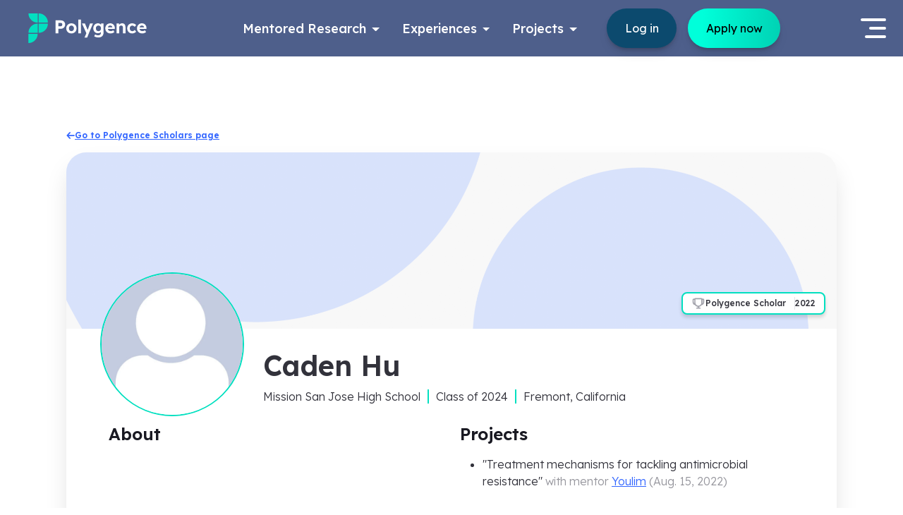

--- FILE ---
content_type: text/html; charset=utf-8
request_url: https://www.polygence.org/scholars/caden-hu
body_size: 16246
content:
<!DOCTYPE html><html lang="en"><head><meta charSet="utf-8"/><meta name="viewport" content="width=device-width"/><meta property="og:image" content="https://dpl6hyzg28thp.cloudfront.net/media/polygence-meta-image-2024-03.png"/><title>Caden Hu | Polygence</title><meta name="og:title" property="og:title" content="Caden Hu | Polygence"/><meta name="twitter:title" property="twitter:title" content="Caden Hu | Polygence"/><meta name="description" property="description" content="Meet Caden, one of our research program scholars. Explore their project, learn about their background and interests, and meet their mentor."/><meta name="og:description" property="og:description" content="Meet Caden, one of our research program scholars. Explore their project, learn about their background and interests, and meet their mentor."/><meta name="twitter:description" property="twitter:description" content="Meet Caden, one of our research program scholars. Explore their project, learn about their background and interests, and meet their mentor."/><meta name="keywords" property="keywords" content="scholars,research,opportunities,high,school,virtual,online,program,students,science"/><meta name="og:url" property="og:url" content="https://www.polygence.org/scholars/caden-hu"/><link rel="canonical" href="https://www.polygence.org/scholars/caden-hu"/><meta name="og:type" property="og:type" content="website"/><meta name="twitter:card" property="twitter:card" content="summary_large_image"/><script type="application/ld+json">{"@context":"https://schema.org","@graph":[{"@type":"EducationalOrganization","@id":"https://www.polygence.org/#/schema/Organization/1","name":"Polygence","url":"https://www.polygence.org/","logo":"https://www.polygence.org/_next/image?url=%2F_next%2Fstatic%2Fmedia%2Fpolygence-logo-black.c4d6df1e.svg&w=640&q=80","sameAs":["https://www.facebook.com/polygence/","https://www.instagram.com/polygence/","https://www.linkedin.com/company/polygence/","https://www.twitter.com/polygence/"]},{"@type":"WebSite","@id":"https://www.polygence.org/#/schema/WebSite/1","url":"https://www.polygence.org/","name":"Polygence","publisher":{"@id":"https://www.polygence.org/#/schema/Organization/1"}},{"@type":"WebPage","@id":"https://www.polygence.org/","url":"https://www.polygence.org/","inLanguage":"en-US","name":"Research Mentorship and Support for High Schoolers | Polygence","isPartOf":{"@id":"https://www.polygence.org/#/schema/WebSite/1"}}]}</script><meta name="next-head-count" content="15"/><link rel="icon" href="/favicon.ico"/><link rel="preload" href="/_next/static/media/fd224763ff6f211b-s.p.woff2" as="font" type="font/woff2" crossorigin="anonymous" data-next-font="size-adjust"/><link rel="preload" href="/_next/static/css/8d75713ee8f1961e.css" as="style"/><link rel="stylesheet" href="/_next/static/css/8d75713ee8f1961e.css" data-n-g=""/><link rel="preload" href="/_next/static/css/ca312ff6103c3cb4.css" as="style"/><link rel="stylesheet" href="/_next/static/css/ca312ff6103c3cb4.css" data-n-p=""/><noscript data-n-css=""></noscript><script defer="" nomodule="" src="/_next/static/chunks/polyfills-78c92fac7aa8fdd8.js"></script><script src="/_next/static/chunks/webpack-ecaf92ef88278c9d.js" defer=""></script><script src="/_next/static/chunks/framework-89e41cbd2bbf9fee.js" defer=""></script><script src="/_next/static/chunks/main-9eee52854e13b954.js" defer=""></script><script src="/_next/static/chunks/pages/_app-f8505c478d9bbf3e.js" defer=""></script><script src="/_next/static/chunks/6408-23d098ca96978941.js" defer=""></script><script src="/_next/static/chunks/pages/scholars/%5Burl%5D-ef64d0390d9998dc.js" defer=""></script><script src="/_next/static/DW434WK_8wItUgqEV-r0K/_buildManifest.js" defer=""></script><script src="/_next/static/DW434WK_8wItUgqEV-r0K/_ssgManifest.js" defer=""></script></head><body><div id="__next"><header class="__className_9a252d"></header><main class="__className_9a252d"><div class="NavPadding_container__Lf_Mi"></div><div class="NavPadding_helloBarPadding__FY4OF"></div><div class="ScholarPage_container__x_KHR container-fluid"><main class="py-7 container"><a class="tw-flex tw-items-center tw-gap-2 tw-text-xs tw-font-bold" href="/scholars"><svg xmlns="http://www.w3.org/2000/svg" fill="none" viewBox="0 0 14 12" class="tw-size-3"><path fill="currentColor" d="M6.7 2.026A1 1 0 0 0 5.257.64zM1.5 6 .78 5.308a1 1 0 0 0 0 1.384zm3.757 5.36A1 1 0 0 0 6.7 9.973zM2.345 5.02a1 1 0 1 0 0 2zm10.489 2a1 1 0 1 0 0-2zM5.257.641.779 5.308l1.443 1.384L6.7 2.026zM.779 6.692l4.478 4.667L6.7 9.974 2.222 5.308zm1.566.33h10.489v-2H2.344z"></path></svg>Go to Polygence Scholars page</a><div class="card tw-flex tw-min-w-0 tw-flex-col tw-bg-white tw-break-words tw-rounded-[28px] tw-border-0 tw-border-solid tw-bg-clip-border ScholarPage_section__ejZ3W tw-my-4"><div class="ScholarPage_cover__cOr_8"><picture class=""><source media="(width &gt;= 0px) and (resolution &gt;= 2x)" srcSet="https://images.polygence.org/image?quality=50&amp;width=4000&amp;url=https%3A%2F%2Fdpl6hyzg28thp.cloudfront.net%2Fmedia%2Fdefault-scholar-cover.webp 2000w"/><source media="(width &gt;= 0px) and (resolution &lt; 2x)" srcSet="https://images.polygence.org/image?quality=80&amp;width=2000&amp;url=https%3A%2F%2Fdpl6hyzg28thp.cloudfront.net%2Fmedia%2Fdefault-scholar-cover.webp 2000w"/><img src="https://dpl6hyzg28thp.cloudfront.net/media/default-scholar-cover.webp" alt="Caden Hu&#x27;s cover illustration" width="2000" height="250" class=""/></picture><div class="d-none d-md-block"><div class="position-absolute d-flex align-items-center gap-3 py-2 px-4 ScholarBadge_badgeWrapper__ICos9"><svg xmlns="http://www.w3.org/2000/svg" fill="none" viewBox="0 0 16 16" arial-label="Polygence Scholar badge" class="tw-size-5 tw-text-gray-400"><path fill="currentColor" fill-rule="evenodd" d="M8.632 12.667v-.714a4.64 4.64 0 0 0 3.175-1.988c1.802-.25 2.8-1.816 2.8-3.965V4a1.33 1.33 0 0 0-1.327-1.333h-.842A1.33 1.33 0 0 0 11.288 2h-6.64c-.492 0-.92.268-1.15.667h-.842A1.33 1.33 0 0 0 1.328 4v2c0 2.149 1 3.716 2.801 3.965a4.64 4.64 0 0 0 3.175 1.988v.714H6.64A1.33 1.33 0 0 0 5.312 14h5.312a1.33 1.33 0 0 0-1.328-1.333zM2.656 4h.664v3.333q.001.458.085.893C2.915 7.783 2.656 7.02 2.656 6zm9.96 0v3.333q-.001.458-.085.893c.49-.443.749-1.205.749-2.226V4zM4.648 7.333v-4h6.64v4a3.327 3.327 0 0 1-3.32 3.334 3.327 3.327 0 0 1-3.32-3.334" clip-rule="evenodd"></path></svg><span class="pe-4 ScholarBadge_badgeText__5Mbjg">Polygence Scholar</span><span>2022</span></div></div></div><div class="ScholarPage_profileContainer__fWF60 row"><div class="col-xl-3 col-lg-4 col-12"><div class="mx-5 mx-md-10 ScholarPage_profilePictureCircle__kO__Y"><picture class=""><source media="(width &gt;= 0px) and (resolution &gt;= 2x)" srcSet="https://images.polygence.org/image?quality=50&amp;width=400&amp;url=https%3A%2F%2Fdpl6hyzg28thp.cloudfront.net%2Fmedia%2Fgeneric-profile.webp 200w"/><source media="(width &gt;= 0px) and (resolution &lt; 2x)" srcSet="https://images.polygence.org/image?quality=80&amp;width=200&amp;url=https%3A%2F%2Fdpl6hyzg28thp.cloudfront.net%2Fmedia%2Fgeneric-profile.webp 200w"/><img src="https://dpl6hyzg28thp.cloudfront.net/media/generic-profile.webp" alt="Caden Hu&#x27;s profile" width="200" height="200" class="tw-rounded-full"/></picture></div></div><div class="d-flex flex-column justify-content-end mx-5 mx-md-10 mx-lg-0 col-xl-9 col-lg-8 col-12"><h1>Caden Hu</h1><p class="ScholarPage_basicInfo__rQLVQ"><span>Mission San Jose High School</span><span>Class of <!-- -->2024</span><span>Fremont, California</span></p></div></div><div class="mx-5 mx-md-10 mb-8 row"><div class="mb-6 col-lg-6 col-12"><h4 style="--font-size-base:var(--font-size-h4)" class="heading-default left bold mb-5">About</h4><span></span></div><div class="mb-6 col-lg-6 col-12"><h4 style="--font-size-base:var(--font-size-h4)" class="heading-default left bold mb-5">Projects</h4><ul><div class="mb-5"><li><span class="bold">&quot;<!-- -->Treatment mechanisms for tackling antimicrobial resistance<!-- -->&quot;</span><span class="text-muted"> with mentor <a target="_blank" rel="noopener noreferrer" href="https://www.polygence.org/mentors/502/Youlim">Youlim</a> <!-- -->(<!-- -->Aug. 15, 2022<!-- -->)</span></li></div></ul></div></div></div><div class="card tw-flex tw-min-w-0 tw-flex-col tw-bg-white tw-break-words tw-rounded-[28px] tw-border-0 tw-border-solid tw-bg-clip-border tw-mb-5 tw-p-4 md:tw-p-8"><div class="d-flex justify-content-between mb-6"><h4 style="--font-size-base:var(--font-size-h4)" class="heading-default left bold text-primary">Project Portfolio</h4></div><div class="d-flex flex-column mb-8"><h2 style="--font-size-base:var(--font-size-h3)" class="heading-default center bold">Treatment mechanisms for tackling antimicrobial resistance</h2><p title="" style="--font-size-base:var(--font-size-small)" class="text-default center light mt-4 text-muted">Started <!-- -->Mar. 15, 2022</p></div><div class="d-flex flex-column mb-4"><h3 style="--font-size-base:var(--font-size-h4)" class="heading-default left bold">Abstract or project description</h3><div style="--spacer-base:var(--space-6)" class="spacer"></div><p>Antimicrobial resistance (AMR) is an emerging threat that has become more apparent due to the overuse of modern antibiotics. An increase in mortality rates from such AMR microbes has been documented, and 1.27 million deaths were directly attributed to AMR worldwide in 2019 alone3. AMR microbes pose a huge public health threat currently, and if not treated correctly, could cause a huge loss of human life and put incredible pressure on the economy. The World Health Organization (WHO) estimates that in the US currently, AMR is causing the loss of $20 billion annually, with another $35 billion in lost productivity4. The EU estimates that by 2050, if current trends continue, 10 million deaths will occur from AMR5. Acinobacter Baumanii, Pseudomonas Aeruginosa, ESBL (extended spectrum B-lactamase) producing Enterobacteriaceae, and other members of the ESKAPE group line the top of the list of the WHO’s most worrisome AMR bacteria6. Especially in recent years, the prevalence of the AMR threat has risen, with a recent study finding that 40-50% of UTI cases presented in emergency departments of hospitals showed resistance to at least one antibiotic, and up to 18% showing resistance to multiple antibiotics7. The rise in antimicrobial activity can be associated with the stagnation in development of new antimicrobials, due to the lack of financial incentive from pharmaceutical companies, as older antibiotics are often preferred over newer ones. Overuse and misuse of antibiotics also cause AMR to emerge. Fortunately, other antimicrobial agents have been identified as viable alternatives to traditional antibiotics.
Nanoparticles are miniscule particles, either organic or metallic, that exhibit diverse antibacterial properties, and show potential as a treatment for AMR. The particles range in size between 1 and 100 nanometers. Similar to nanoparticles, synthetic molecular motors, or molecular machines, are molecular structures that can drill into bacteria when exposed to certain stimuli, most often light. The drills effectively kill the bacteria when irradiated. The last treatment this paper will discuss is bacteriophages, viruses that have a specific bacterial host that they will hunt and kill the bacteria.
The world is in the midst of the Covid-19 pandemic, and if not properly dealt with, AMR could unleash similar or worse pathogens. It is important to study alternative methods to treating drug-resistant pathogens, as hospitals are running thin on viable antimicrobial treatments. In this paper, I will discuss current and novel treatments for antimicrobial resistance, and outline future directions for these treatments.</p></div></div></main></div></main><footer class="tw-min-h-[400px] __className_9a252d"><div class="tw-relative"><picture class="tw-absolute tw-inset-0 tw-size-full"><source media="(width &gt;= 0px) and (resolution &gt;= 2x)" srcSet="https://images.polygence.org/image?quality=50&amp;width=16&amp;url=https%3A%2F%2Fdpl6hyzg28thp.cloudfront.net%2Fmedia%2Fbackground-footer.webp 16w, https://images.polygence.org/image?quality=50&amp;width=32&amp;url=https%3A%2F%2Fdpl6hyzg28thp.cloudfront.net%2Fmedia%2Fbackground-footer.webp 32w, https://images.polygence.org/image?quality=50&amp;width=48&amp;url=https%3A%2F%2Fdpl6hyzg28thp.cloudfront.net%2Fmedia%2Fbackground-footer.webp 48w, https://images.polygence.org/image?quality=50&amp;width=64&amp;url=https%3A%2F%2Fdpl6hyzg28thp.cloudfront.net%2Fmedia%2Fbackground-footer.webp 64w, https://images.polygence.org/image?quality=50&amp;width=96&amp;url=https%3A%2F%2Fdpl6hyzg28thp.cloudfront.net%2Fmedia%2Fbackground-footer.webp 96w, https://images.polygence.org/image?quality=50&amp;width=128&amp;url=https%3A%2F%2Fdpl6hyzg28thp.cloudfront.net%2Fmedia%2Fbackground-footer.webp 128w, https://images.polygence.org/image?quality=50&amp;width=256&amp;url=https%3A%2F%2Fdpl6hyzg28thp.cloudfront.net%2Fmedia%2Fbackground-footer.webp 256w, https://images.polygence.org/image?quality=50&amp;width=384&amp;url=https%3A%2F%2Fdpl6hyzg28thp.cloudfront.net%2Fmedia%2Fbackground-footer.webp 384w, https://images.polygence.org/image?quality=50&amp;width=640&amp;url=https%3A%2F%2Fdpl6hyzg28thp.cloudfront.net%2Fmedia%2Fbackground-footer.webp 640w, https://images.polygence.org/image?quality=50&amp;width=750&amp;url=https%3A%2F%2Fdpl6hyzg28thp.cloudfront.net%2Fmedia%2Fbackground-footer.webp 750w, https://images.polygence.org/image?quality=50&amp;width=828&amp;url=https%3A%2F%2Fdpl6hyzg28thp.cloudfront.net%2Fmedia%2Fbackground-footer.webp 828w, https://images.polygence.org/image?quality=50&amp;width=1080&amp;url=https%3A%2F%2Fdpl6hyzg28thp.cloudfront.net%2Fmedia%2Fbackground-footer.webp 1080w, https://images.polygence.org/image?quality=50&amp;width=1200&amp;url=https%3A%2F%2Fdpl6hyzg28thp.cloudfront.net%2Fmedia%2Fbackground-footer.webp 1200w, https://images.polygence.org/image?quality=50&amp;width=1920&amp;url=https%3A%2F%2Fdpl6hyzg28thp.cloudfront.net%2Fmedia%2Fbackground-footer.webp 1920w, https://images.polygence.org/image?quality=50&amp;width=2048&amp;url=https%3A%2F%2Fdpl6hyzg28thp.cloudfront.net%2Fmedia%2Fbackground-footer.webp 2048w, https://images.polygence.org/image?quality=50&amp;width=2560&amp;url=https%3A%2F%2Fdpl6hyzg28thp.cloudfront.net%2Fmedia%2Fbackground-footer.webp 2560w, https://images.polygence.org/image?quality=50&amp;width=3840&amp;url=https%3A%2F%2Fdpl6hyzg28thp.cloudfront.net%2Fmedia%2Fbackground-footer.webp 3840w"/><source media="(width &gt;= 0px) and (resolution &lt; 2x)" srcSet="https://images.polygence.org/image?quality=80&amp;width=16&amp;url=https%3A%2F%2Fdpl6hyzg28thp.cloudfront.net%2Fmedia%2Fbackground-footer.webp 16w, https://images.polygence.org/image?quality=80&amp;width=32&amp;url=https%3A%2F%2Fdpl6hyzg28thp.cloudfront.net%2Fmedia%2Fbackground-footer.webp 32w, https://images.polygence.org/image?quality=80&amp;width=48&amp;url=https%3A%2F%2Fdpl6hyzg28thp.cloudfront.net%2Fmedia%2Fbackground-footer.webp 48w, https://images.polygence.org/image?quality=80&amp;width=64&amp;url=https%3A%2F%2Fdpl6hyzg28thp.cloudfront.net%2Fmedia%2Fbackground-footer.webp 64w, https://images.polygence.org/image?quality=80&amp;width=96&amp;url=https%3A%2F%2Fdpl6hyzg28thp.cloudfront.net%2Fmedia%2Fbackground-footer.webp 96w, https://images.polygence.org/image?quality=80&amp;width=128&amp;url=https%3A%2F%2Fdpl6hyzg28thp.cloudfront.net%2Fmedia%2Fbackground-footer.webp 128w, https://images.polygence.org/image?quality=80&amp;width=256&amp;url=https%3A%2F%2Fdpl6hyzg28thp.cloudfront.net%2Fmedia%2Fbackground-footer.webp 256w, https://images.polygence.org/image?quality=80&amp;width=384&amp;url=https%3A%2F%2Fdpl6hyzg28thp.cloudfront.net%2Fmedia%2Fbackground-footer.webp 384w, https://images.polygence.org/image?quality=80&amp;width=640&amp;url=https%3A%2F%2Fdpl6hyzg28thp.cloudfront.net%2Fmedia%2Fbackground-footer.webp 640w, https://images.polygence.org/image?quality=80&amp;width=750&amp;url=https%3A%2F%2Fdpl6hyzg28thp.cloudfront.net%2Fmedia%2Fbackground-footer.webp 750w, https://images.polygence.org/image?quality=80&amp;width=828&amp;url=https%3A%2F%2Fdpl6hyzg28thp.cloudfront.net%2Fmedia%2Fbackground-footer.webp 828w, https://images.polygence.org/image?quality=80&amp;width=1080&amp;url=https%3A%2F%2Fdpl6hyzg28thp.cloudfront.net%2Fmedia%2Fbackground-footer.webp 1080w, https://images.polygence.org/image?quality=80&amp;width=1200&amp;url=https%3A%2F%2Fdpl6hyzg28thp.cloudfront.net%2Fmedia%2Fbackground-footer.webp 1200w, https://images.polygence.org/image?quality=80&amp;width=1920&amp;url=https%3A%2F%2Fdpl6hyzg28thp.cloudfront.net%2Fmedia%2Fbackground-footer.webp 1920w, https://images.polygence.org/image?quality=80&amp;width=2048&amp;url=https%3A%2F%2Fdpl6hyzg28thp.cloudfront.net%2Fmedia%2Fbackground-footer.webp 2048w, https://images.polygence.org/image?quality=80&amp;width=2560&amp;url=https%3A%2F%2Fdpl6hyzg28thp.cloudfront.net%2Fmedia%2Fbackground-footer.webp 2560w, https://images.polygence.org/image?quality=80&amp;width=3840&amp;url=https%3A%2F%2Fdpl6hyzg28thp.cloudfront.net%2Fmedia%2Fbackground-footer.webp 3840w"/><img src="https://images.polygence.org/image?quality=80&amp;width=640&amp;url=https%3A%2F%2Fdpl6hyzg28thp.cloudfront.net%2Fmedia%2Fbackground-footer.webp" alt="background" class="tw-size-full tw-object-cover tw-object-center"/></picture><div class="tw-isolate"><div class="Footer_container__RgZZt d-flex justify-content-center container"><div class="d-flex justify-content-center flex-wrap w-100 row"><div class="mb-11 mb-md-0 col-lg-4 col-sm"><div class="Footer_newLogoImage__tSjJC"><a href="/"><svg xmlns="http://www.w3.org/2000/svg" fill="none" viewBox="0 0 484 120" aria-label="Polygence logo" class="tw-w-[200px]"><path fill="#02E0C0" d="M79.846 37.432c0-9.925-4.005-19.443-11.133-26.463C61.583 3.95 51.915.004 41.83 0v37.432zM41.83 78.59c10.082-.005 19.749-3.948 26.877-10.965s11.135-16.53 11.14-26.453H41.83zM38.015 41.172c-10.082 0-19.751 3.943-26.88 10.96C4.004 59.149 0 68.666 0 78.589h38.015zM0 120c10.082 0 19.752-3.942 26.88-10.959 7.13-7.017 11.135-16.534 11.135-26.458H0zM0 0c0 9.925 4.005 19.444 11.133 26.463 7.13 7.02 16.798 10.965 26.882 10.97V0z"></path><path fill="#fff" d="M111.28 82.583V29.73h22.425q4.681 0 8.456 2.265a15.83 15.83 0 0 1 6.041 6.04q2.265 3.852 2.265 8.684 0 4.907-2.265 8.834a16.8 16.8 0 0 1-6.041 6.267q-3.775 2.265-8.456 2.265h-11.099v18.498zm11.175-28.691h9.966q1.812 0 3.247-.907a7 7 0 0 0 2.265-2.567q.906-1.585.906-3.624 0-2.038-.906-3.549-.831-1.585-2.265-2.416-1.435-.906-3.247-.906h-9.966zM176.18 83.338q-6.115 0-10.948-2.642-4.757-2.718-7.55-7.4-2.719-4.681-2.719-10.721t2.719-10.647q2.793-4.68 7.55-7.399 4.833-2.718 10.948-2.718 6.04 0 10.797 2.718 4.833 2.718 7.551 7.4 2.718 4.605 2.718 10.646 0 6.04-2.718 10.721-2.718 4.682-7.551 7.4-4.756 2.642-10.797 2.642m0-9.362q2.945 0 5.286-1.435 2.34-1.51 3.624-4.077 1.359-2.643 1.359-5.89 0-3.321-1.359-5.889-1.284-2.642-3.624-4.077-2.341-1.51-5.286-1.51-3.02 0-5.361 1.51t-3.699 4.077q-1.359 2.568-1.284 5.89-.075 3.246 1.284 5.889 1.359 2.566 3.699 4.077 2.342 1.435 5.361 1.435M204.633 82.583V26.71h10.722v55.873zM229.962 99.95l8.759-20.538.151 6.191-19.481-42.962h12.157l9.74 23.03q.604 1.283 1.132 3.02.604 1.661.982 3.246l-1.812.755q.453-1.283 1.057-2.944t1.208-3.55l8.381-23.557h12.232l-16.762 39.942-6.871 17.366zM286.574 99.95q-4.758 0-9.363-1.435-4.606-1.36-7.475-3.549l3.775-7.701q1.51 1.057 3.473 1.887a22.6 22.6 0 0 0 4.078 1.284q2.188.453 4.455.453 3.925 0 6.417-1.208 2.567-1.209 3.851-3.624 1.284-2.34 1.284-6.04V73.07l1.812.377q-.453 2.492-2.492 4.606-2.038 2.04-5.134 3.322a17.3 17.3 0 0 1-6.343 1.208q-5.586 0-9.891-2.567t-6.795-7.097q-2.492-4.53-2.492-10.42 0-6.04 2.416-10.646 2.492-4.68 6.72-7.324 4.304-2.718 9.74-2.718 2.266 0 4.304.528 2.115.53 3.851 1.51 1.812.907 3.171 2.115 1.435 1.132 2.341 2.491t1.132 2.718l-2.189.604.302-9.136h10.268v36.922q0 4.908-1.434 8.683-1.435 3.775-4.228 6.343-2.72 2.642-6.72 4.001-3.927 1.36-8.834 1.36m.302-25.974q3.171 0 5.511-1.435 2.416-1.434 3.7-4.001t1.284-6.04q0-3.398-1.284-5.966-1.284-2.642-3.7-4.077-2.34-1.434-5.511-1.435-3.096 0-5.512 1.51-2.341 1.435-3.624 4.002-1.284 2.568-1.284 5.965 0 3.398 1.284 6.04 1.283 2.568 3.624 4.002 2.416 1.435 5.512 1.435M336.64 83.338q-6.493 0-11.326-2.642t-7.55-7.249q-2.72-4.605-2.719-10.57 0-4.606 1.51-8.457 1.51-3.85 4.229-6.644a18.2 18.2 0 0 1 6.418-4.38q3.775-1.585 8.154-1.585 4.077 0 7.551 1.51a16.6 16.6 0 0 1 5.964 4.153q2.568 2.642 3.927 6.267 1.358 3.624 1.208 7.928l-.076 3.322h-32.089l-1.737-6.57h24.992l-1.208 1.36V58.12a7.07 7.07 0 0 0-1.359-3.7 7.64 7.64 0 0 0-2.945-2.567q-1.812-.906-4.077-.906-3.322 0-5.663 1.283-2.265 1.284-3.473 3.776-1.208 2.49-1.208 6.04 0 3.624 1.51 6.267 1.586 2.643 4.379 4.153 2.87 1.434 6.72 1.434 2.643 0 4.833-.83 2.189-.83 4.681-2.87l5.134 7.174a23 23 0 0 1-4.832 3.322 27 27 0 0 1-5.436 1.963q-2.794.68-5.512.68M361.174 82.583V42.641h10.269l.302 8.155-2.114.906q.83-2.718 2.944-4.908 2.19-2.265 5.21-3.624a15.3 15.3 0 0 1 6.342-1.36q4.53 0 7.551 1.813 3.096 1.812 4.606 5.512 1.585 3.623 1.585 8.985v24.463h-10.721V58.95q0-2.718-.755-4.53-.756-1.812-2.341-2.643-1.51-.906-3.775-.755a9.5 9.5 0 0 0-3.398.604 7.4 7.4 0 0 0-2.643 1.586 9.2 9.2 0 0 0-1.736 2.416 7.2 7.2 0 0 0-.604 2.945v24.01h-10.722000000000001M424.754 83.338q-5.738 0-10.268-2.718t-7.173-7.4q-2.568-4.68-2.567-10.645 0-5.89 2.567-10.571 2.643-4.757 7.173-7.475t10.268-2.718q5.361 0 9.816 1.963t6.946 5.436l-5.889 7.098q-1.057-1.435-2.643-2.568a12.9 12.9 0 0 0-3.473-1.887 10.7 10.7 0 0 0-3.775-.68q-3.096 0-5.512 1.51-2.34 1.435-3.7 4.002-1.359 2.568-1.359 5.89 0 3.246 1.359 5.813a11.95 11.95 0 0 0 3.851 4.078q2.417 1.51 5.436 1.51 1.963 0 3.7-.529a11.9 11.9 0 0 0 3.247-1.736 14.6 14.6 0 0 0 2.869-2.718l5.814 7.097q-2.567 3.246-7.098 5.285-4.53 1.963-9.589 1.963M466.508 83.338q-6.493 0-11.326-2.642-4.832-2.643-7.55-7.249t-2.718-10.57q0-4.606 1.51-8.457 1.51-3.85 4.228-6.644a18.2 18.2 0 0 1 6.418-4.38q3.776-1.585 8.154-1.585 4.077 0 7.551 1.51a16.6 16.6 0 0 1 5.965 4.153q2.567 2.642 3.926 6.267 1.36 3.624 1.208 7.928l-.076 3.322h-32.089l-1.737-6.57h24.992l-1.208 1.36V58.12a7.05 7.05 0 0 0-1.359-3.7 7.64 7.64 0 0 0-2.944-2.567q-1.812-.906-4.078-.906-3.321 0-5.663 1.283-2.264 1.284-3.473 3.776-1.208 2.49-1.208 6.04 0 3.624 1.51 6.267 1.586 2.643 4.38 4.153 2.868 1.434 6.719 1.434 2.643 0 4.833-.83t4.681-2.87l5.134 7.174a22.9 22.9 0 0 1-4.832 3.322 27 27 0 0 1-5.436 1.963q-2.794.68-5.512.68"></path></svg></a></div><ul class="Contacts_ul__ctb1Q tw-m-0 tw-list-none tw-ps-0"><li class="tw-flex tw-items-center tw-gap-2"><svg xmlns="http://www.w3.org/2000/svg" fill="none" stroke="currentColor" stroke-linecap="round" stroke-linejoin="round" stroke-width="2" class="tw-size-6 tw-stroke-white" viewBox="0 0 24 24"><path d="M22 16.92v3a2 2 0 0 1-2.18 2 19.8 19.8 0 0 1-8.63-3.07 19.5 19.5 0 0 1-6-6 19.8 19.8 0 0 1-3.07-8.67A2 2 0 0 1 4.11 2h3a2 2 0 0 1 2 1.72 12.8 12.8 0 0 0 .7 2.81 2 2 0 0 1-.45 2.11L8.09 9.91a16 16 0 0 0 6 6l1.27-1.27a2 2 0 0 1 2.11-.45 12.8 12.8 0 0 0 2.81.7A2 2 0 0 1 22 16.92"></path></svg><span>+1 (650) 600 6458</span></li><li class="tw-flex tw-items-center tw-gap-2"><svg xmlns="http://www.w3.org/2000/svg" fill="none" stroke="currentColor" stroke-linecap="round" stroke-linejoin="round" stroke-width="2" class="tw-size-6 tw-stroke-white" viewBox="0 0 24 24"><path d="M4 4h16c1.1 0 2 .9 2 2v12c0 1.1-.9 2-2 2H4c-1.1 0-2-.9-2-2V6c0-1.1.9-2 2-2"></path><path d="m22 6-10 7L2 6"></path></svg><span><a href="/cdn-cgi/l/email-protection" class="__cf_email__" data-cfemail="daa9aeafbebfb4aea99aaab5b6a3bdbfb4b9bff4b5a8bd">[email&#160;protected]</a></span></li></ul><div class="tw-flex tw-gap-2"><a href="https://www.facebook.com/polygence/" target="_blank" rel="noopener noreferrer"><svg xmlns="http://www.w3.org/2000/svg" xml:space="preserve" viewBox="0 0 32 32" aria-label="Facebook" class="tw-size-10"><path fill="#fff" d="M16 0C7.163 0 0 7.163 0 16s7.163 16 16 16 16-7.164 16-16S24.837 0 16 0"></path><path fill="#031C5B" d="M13.69 24.903h3.679v-8.904h2.454l.325-3.068h-2.779l.004-1.536c0-.8.076-1.229 1.224-1.229h1.534V7.097h-2.455c-2.949 0-3.986 1.489-3.986 3.992v1.842h-1.838V16h1.838z"></path></svg></a><a href="https://www.linkedin.com/company/polygence/" target="_blank" rel="noopener noreferrer"><svg xmlns="http://www.w3.org/2000/svg" xml:space="preserve" viewBox="0 0 32 32" aria-label="LinkedIn" class="tw-size-10"><path fill="#fff" d="M16 0C7.163 0 0 7.163 0 16s7.163 16 16 16 16-7.164 16-16S24.837 0 16 0"></path><path fill="#031C5B" d="M24.294 22.942v-6.137c0-3.288-1.755-4.818-4.096-4.818-1.889 0-2.735 1.039-3.206 1.768v-1.517h-3.558c.047 1.005 0 10.704 0 10.704h3.558v-5.978c0-.319.023-.639.117-.867.257-.639.842-1.301 1.825-1.301 1.288 0 1.803.981 1.803 2.42v5.727zM9.685 10.777c1.24 0 2.013-.823 2.013-1.85-.023-1.05-.773-1.849-1.99-1.849s-2.012.799-2.012 1.849c0 1.028.772 1.85 1.967 1.85zm1.779 12.165V12.238H7.907v10.704z"></path></svg></a><a href="https://www.instagram.com/polygence/" target="_blank" rel="noopener noreferrer"><svg xmlns="http://www.w3.org/2000/svg" xml:space="preserve" viewBox="0 0 32 32" aria-label="Instagram" class="tw-size-10"><path fill="#fff" d="M16 0C7.163 0 0 7.163 0 16s7.163 16 16 16 16-7.164 16-16S24.837 0 16 0"></path><path fill="#031C5B" d="M22.057 7.93H9.943c-1.14 0-2.019.879-2.019 2.019v12.113c0 1.14.879 2.019 2.019 2.019h12.113c1.14 0 2.019-.879 2.019-2.019V9.949a1.986 1.986 0 0 0-2.018-2.019m-6.045 4.903c1.791 0 3.243 1.407 3.243 3.142s-1.452 3.142-3.243 3.142-3.242-1.408-3.242-3.142c0-1.736 1.452-3.142 3.242-3.142m6.045 8.724c0 .354-.151.505-.505.505H10.448c-.353 0-.505-.151-.505-.505v-7.066l1.258.274a4.7 4.7 0 0 0-.208 1.385c0 2.684 2.248 4.863 5.018 4.863 2.772 0 5.019-2.178 5.019-4.863a4.7 4.7 0 0 0-.208-1.385l1.234-.274zm0-9.085a.505.505 0 0 1-.505.505h-2.019a.505.505 0 0 1-.505-.505v-2.019c0-.279.226-.505.505-.505h2.019c.279 0 .505.226.505.505z"></path></svg></a><a href="https://www.twitter.com/polygence/" target="_blank" rel="noopener noreferrer"><svg xmlns="http://www.w3.org/2000/svg" xml:space="preserve" viewBox="0 0 32 32" aria-label="Twitter" class="tw-size-10"><path fill="#fff" d="M16 0C7.163 0 0 7.163 0 16s7.163 16 16 16 16-7.164 16-16S24.837 0 16 0"></path><path fill="#031C5B" d="M18.226 8.886c-1.59.579-2.595 2.071-2.481 3.704l.038.63-.636-.077c-2.315-.296-4.338-1.299-6.056-2.984l-.84-.836-.215.617c-.458 1.376-.165 2.83.789 3.808.509.54.394.617-.483.296-.305-.103-.573-.18-.598-.141-.089.09.216 1.26.458 1.724.331.644 1.005 1.273 1.743 1.647l.624.296-.739.011c-.712 0-.738.013-.661.284.254.836 1.259 1.724 2.379 2.11l.789.27-.687.412a7.1 7.1 0 0 1-3.41.951c-.573.013-1.044.064-1.044.103 0 .128 1.553.848 2.455 1.132 2.71.836 5.929.475 8.346-.952 1.718-1.016 3.435-3.036 4.237-4.992.433-1.041.865-2.945.865-3.858 0-.592.038-.669.75-1.376.42-.412.814-.862.891-.99.128-.245.114-.245-.534-.026-1.081.386-1.234.335-.699-.244.394-.412.865-1.158.865-1.376 0-.038-.191.026-.407.141-.229.129-.738.322-1.12.437l-.687.219-.623-.426c-.344-.231-.826-.489-1.081-.566-.65-.18-1.642-.154-2.228.052"></path></svg></a><a href="https://www.youtube.com/channel/UCX4ShyUkdBa-KJ_Zl_fg8eQ" target="_blank" rel="noopener noreferrer"><svg xmlns="http://www.w3.org/2000/svg" xml:space="preserve" viewBox="0 0 32 32" aria-label="Youtube" class="tw-size-10"><path fill="#fff" d="M16-.005c-8.837 0-16 7.163-16 16s7.163 16 16 16 16-7.164 16-16-7.163-16-16-16"></path><path fill="#031C5B" d="M15.997 15.202c0-.001 6.331.009 7.082.76.754.752.763 4.462.763 4.483 0 0-.006 3.73-.763 4.484-.752.749-7.082.766-7.082.766s-6.33-.016-7.083-.766c-.754-.752-.755-4.456-.755-4.484 0-.021.002-3.731.755-4.483.753-.75 7.083-.76 7.083-.76"></path><path fill="#fff" d="M22.491 21.325v-1.186q0-.662-.336-1.014-.338-.353-.966-.353-.614 0-1.002.381-.388.382-.389.986v2.089q.002.674.354 1.055.354.383.968.383.683 0 1.026-.36.345-.364.344-1.079v-.239h-.94v.212q-.001.412-.092.531-.09.12-.318.12-.218 0-.31-.141-.089-.142-.089-.51v-.875zm-1.75-.726v-.47q0-.293.094-.417.096-.13.314-.128.21-.001.303.128.096.124.097.417v.47zM19.09 19.126q-.228-.296-.663-.296a.9.9 0 0 0-.422.111 1.4 1.4 0 0 0-.392.323v-2.031h-.924v6.306h.924v-.357q.18.214.391.315.208.101.478.101.408.001.622-.263t.215-.757v-2.582q.001-.572-.229-.87m-.712 3.323q-.001.224-.08.32-.078.1-.246.099a.5.5 0 0 1-.221-.05.8.8 0 0 1-.218-.164v-2.899a.7.7 0 0 1 .189-.142.43.43 0 0 1 .194-.045q.185 0 .285.121.097.122.097.357zM15.087 23.538v-.511q-.254.284-.529.431-.274.149-.531.148-.316.001-.478-.208-.159-.207-.16-.623v-3.89h.914v3.568q0 .166.056.24.06.075.188.074a.5.5 0 0 0 .256-.099q.154-.098.284-.249v-3.534H16v4.653zM11.921 18.149v5.389h-1.032v-5.389H9.823v-.916h3.164v.916z"></path><path fill="#031C5B" d="M21.146 13.251h-1.03v-.566a2.2 2.2 0 0 1-.592.476 1.3 1.3 0 0 1-.597.164q-.359 0-.538-.229t-.181-.687V8.126h1.028v3.929q.001.182.067.263.064.082.209.082a.6.6 0 0 0 .287-.108q.173-.108.317-.276v-3.89h1.03zM16.965 8.369q-.41-.372-1.049-.373-.702 0-1.117.353-.417.352-.416.949v2.656q0 .653.405 1.04.407.386 1.082.386.702 0 1.104-.374.399-.374.399-1.031V9.327a1.25 1.25 0 0 0-.408-.958m-.642 3.683a.43.43 0 0 1-.123.324.46.46 0 0 1-.332.117q-.206 0-.314-.115a.46.46 0 0 1-.111-.326V9.26q0-.168.118-.272a.45.45 0 0 1 .307-.103q.203 0 .329.103.126.104.126.272zM11.578 6.305H10.41l1.38 4.194v2.752h1.16v-2.882l1.349-4.064H13.12l-.716 2.776h-.073z"></path></svg></a></div><div style="--spacer-base:var(--space-6)" class="spacer"></div><div class="tw-flex tw-gap-3"><a href="https://apps.apple.com/us/app/polygence-v2/id1664081406" target="_blank" rel="noopener noreferrer"><svg xmlns="http://www.w3.org/2000/svg" width="119.664" height="40" aria-label="Polygence iPhone App" class="tw-h-10 tw-w-[120px]"><path d="M110.135 0H9.535Q8.986 0 8.44.002q-.457.004-.919.013A13 13 0 0 0 5.517.19a6.7 6.7 0 0 0-1.9.627 6.4 6.4 0 0 0-1.62 1.18A6.3 6.3 0 0 0 .82 3.617a6.6 6.6 0 0 0-.625 1.903 13 13 0 0 0-.179 2.002c-.01.307-.01.615-.015.921V31.56c.005.31.006.61.015.921a13 13 0 0 0 .18 2.002 6.6 6.6 0 0 0 .624 1.905A6.2 6.2 0 0 0 1.998 38a6.3 6.3 0 0 0 1.618 1.179 6.7 6.7 0 0 0 1.901.63 13.5 13.5 0 0 0 2.004.177c.31.007.613.011.919.011.366.002.728.002 1.095.002h100.6c.36 0 .724 0 1.084-.002.304 0 .617-.004.922-.01a13 13 0 0 0 2-.178 6.8 6.8 0 0 0 1.908-.63A6.3 6.3 0 0 0 117.666 38a6.4 6.4 0 0 0 1.182-1.614 6.6 6.6 0 0 0 .619-1.905 13.5 13.5 0 0 0 .185-2.002c.004-.31.004-.61.004-.921.008-.364.008-.725.008-1.094V9.536q.002-.549-.008-1.092.001-.46-.004-.92a13.5 13.5 0 0 0-.185-2.003 6.6 6.6 0 0 0-.62-1.903 6.47 6.47 0 0 0-2.798-2.8 6.8 6.8 0 0 0-1.908-.627 13 13 0 0 0-2-.176c-.305-.005-.618-.011-.922-.013-.36-.002-.725-.002-1.084-.002Z" style="fill:#a6a6a6"></path><path d="M8.445 39.125c-.305 0-.602-.004-.904-.01a13 13 0 0 1-1.87-.164 5.9 5.9 0 0 1-1.656-.548 5.4 5.4 0 0 1-1.397-1.016 5.3 5.3 0 0 1-1.02-1.397 5.7 5.7 0 0 1-.544-1.657 12.4 12.4 0 0 1-.166-1.875c-.007-.21-.015-.913-.015-.913v-23.1s.009-.692.015-.895a12.4 12.4 0 0 1 .165-1.872 5.8 5.8 0 0 1 .544-1.662 5.4 5.4 0 0 1 1.015-1.398 5.6 5.6 0 0 1 1.402-1.023 5.8 5.8 0 0 1 1.653-.544A12.6 12.6 0 0 1 7.543.887l.902-.012h102.769l.913.013a12.4 12.4 0 0 1 1.858.162 6 6 0 0 1 1.671.548 5.6 5.6 0 0 1 2.415 2.42 5.8 5.8 0 0 1 .535 1.649 13 13 0 0 1 .174 1.887c.003.283.003.588.003.89.008.375.008.732.008 1.092v20.929c0 .363 0 .718-.008 1.075 0 .325 0 .623-.004.93a13 13 0 0 1-.17 1.853 5.7 5.7 0 0 1-.54 1.67 5.5 5.5 0 0 1-1.016 1.386 5.4 5.4 0 0 1-1.4 1.022 5.9 5.9 0 0 1-1.668.55 12.5 12.5 0 0 1-1.869.163c-.293.007-.6.011-.897.011l-1.084.002Z"></path><g data-name="&lt;Group&gt;"><g data-name="&lt;Group&gt;"><path d="M24.769 20.3a4.95 4.95 0 0 1 2.356-4.151 5.07 5.07 0 0 0-3.99-2.158c-1.68-.176-3.308 1.005-4.164 1.005-.872 0-2.19-.988-3.608-.958a5.32 5.32 0 0 0-4.473 2.728c-1.934 3.348-.491 8.269 1.361 10.976.927 1.325 2.01 2.805 3.428 2.753 1.387-.058 1.905-.885 3.58-.885 1.658 0 2.144.885 3.59.852 1.489-.025 2.426-1.332 3.32-2.67a11 11 0 0 0 1.52-3.092 4.78 4.78 0 0 1-2.92-4.4M22.037 12.21a4.87 4.87 0 0 0 1.115-3.49 4.96 4.96 0 0 0-3.208 1.66A4.64 4.64 0 0 0 18.8 13.74a4.1 4.1 0 0 0 3.237-1.53" data-name="&lt;Path&gt;" style="fill:#fff"></path></g><path d="M42.302 27.14H37.57l-1.137 3.356h-2.005l4.484-12.418h2.083l4.483 12.418h-2.039Zm-4.243-1.55h3.752l-1.85-5.446h-.051ZM55.16 25.97c0 2.813-1.506 4.62-3.779 4.62a3.07 3.07 0 0 1-2.848-1.583h-.043v4.484H46.63V21.442h1.8v1.506h.033a3.21 3.21 0 0 1 2.883-1.6c2.298 0 3.813 1.816 3.813 4.622m-1.91 0c0-1.833-.948-3.038-2.393-3.038-1.42 0-2.375 1.23-2.375 3.038 0 1.824.955 3.046 2.375 3.046 1.445 0 2.393-1.197 2.393-3.046M65.125 25.97c0 2.813-1.506 4.62-3.779 4.62a3.07 3.07 0 0 1-2.848-1.583h-.043v4.484h-1.859V21.442h1.799v1.506h.034a3.21 3.21 0 0 1 2.883-1.6c2.298 0 3.813 1.816 3.813 4.622m-1.91 0c0-1.833-.948-3.038-2.393-3.038-1.42 0-2.375 1.23-2.375 3.038 0 1.824.955 3.046 2.375 3.046 1.445 0 2.392-1.197 2.392-3.046M71.71 27.036c.138 1.232 1.334 2.04 2.97 2.04 1.566 0 2.693-.808 2.693-1.919 0-.964-.68-1.54-2.29-1.936l-1.609-.388c-2.28-.55-3.339-1.617-3.339-3.348 0-2.142 1.867-3.614 4.519-3.614 2.624 0 4.423 1.472 4.483 3.614h-1.876c-.112-1.239-1.136-1.987-2.634-1.987s-2.521.757-2.521 1.858c0 .878.654 1.395 2.255 1.79l1.368.336c2.548.603 3.606 1.626 3.606 3.443 0 2.323-1.85 3.778-4.793 3.778-2.754 0-4.614-1.42-4.734-3.667ZM83.346 19.3v2.142h1.722v1.472h-1.722v4.991c0 .776.345 1.137 1.102 1.137a6 6 0 0 0 .611-.043v1.463a5 5 0 0 1-1.032.086c-1.833 0-2.548-.689-2.548-2.445v-5.189h-1.316v-1.472h1.316V19.3ZM86.065 25.97c0-2.849 1.678-4.639 4.294-4.639 2.625 0 4.295 1.79 4.295 4.639 0 2.856-1.661 4.638-4.295 4.638s-4.294-1.782-4.294-4.638m6.695 0c0-1.954-.895-3.108-2.401-3.108s-2.4 1.162-2.4 3.108c0 1.962.894 3.106 2.4 3.106s2.401-1.144 2.401-3.106M96.186 21.442h1.773v1.541h.043a2.16 2.16 0 0 1 2.177-1.635 3 3 0 0 1 .637.069v1.738a2.6 2.6 0 0 0-.835-.112 1.873 1.873 0 0 0-1.937 2.083v5.37h-1.858ZM109.384 27.837c-.25 1.643-1.85 2.771-3.898 2.771-2.634 0-4.269-1.764-4.269-4.595 0-2.84 1.644-4.682 4.19-4.682 2.506 0 4.08 1.72 4.08 4.466v.637h-6.394v.112a2.358 2.358 0 0 0 2.436 2.564 2.05 2.05 0 0 0 2.09-1.273Zm-6.282-2.702h4.526a2.177 2.177 0 0 0-2.22-2.298 2.29 2.29 0 0 0-2.306 2.298" style="fill:#fff"></path></g><g data-name="&lt;Group&gt;"><path d="M37.826 8.731a2.64 2.64 0 0 1 2.808 2.965c0 1.906-1.03 3.002-2.808 3.002h-2.155V8.73Zm-1.228 5.123h1.125a1.876 1.876 0 0 0 1.967-2.146 1.88 1.88 0 0 0-1.967-2.134h-1.125ZM41.68 12.444a2.133 2.133 0 1 1 4.248 0 2.134 2.134 0 1 1-4.247 0m3.334 0c0-.976-.439-1.547-1.208-1.547-.773 0-1.207.571-1.207 1.547 0 .984.434 1.55 1.207 1.55.77 0 1.208-.57 1.208-1.55M51.573 14.698h-.922l-.93-3.317h-.07l-.927 3.317h-.913l-1.242-4.503h.902l.806 3.436h.067l.926-3.436h.852l.926 3.436h.07l.803-3.436h.889ZM53.854 10.195h.855v.715h.066a1.35 1.35 0 0 1 1.344-.802 1.465 1.465 0 0 1 1.559 1.675v2.915h-.889v-2.692c0-.724-.314-1.084-.972-1.084a1.033 1.033 0 0 0-1.075 1.141v2.635h-.888ZM59.094 8.437h.888v6.26h-.888ZM61.218 12.444a2.133 2.133 0 1 1 4.247 0 2.134 2.134 0 1 1-4.247 0m3.333 0c0-.976-.439-1.547-1.208-1.547-.773 0-1.207.571-1.207 1.547 0 .984.434 1.55 1.207 1.55.77 0 1.208-.57 1.208-1.55M66.4 13.424c0-.81.604-1.278 1.676-1.344l1.22-.07v-.389c0-.475-.315-.744-.922-.744-.497 0-.84.182-.939.5h-.86c.09-.773.818-1.27 1.84-1.27 1.128 0 1.765.563 1.765 1.514v3.077h-.855v-.633h-.07a1.52 1.52 0 0 1-1.353.707 1.36 1.36 0 0 1-1.501-1.348m2.895-.384v-.377l-1.1.07c-.62.042-.9.253-.9.65 0 .405.351.64.834.64a1.06 1.06 0 0 0 1.166-.983M71.348 12.444c0-1.423.732-2.324 1.87-2.324a1.48 1.48 0 0 1 1.38.79h.067V8.437h.888v6.26h-.851v-.71h-.07a1.56 1.56 0 0 1-1.415.785c-1.145 0-1.869-.901-1.869-2.328m.918 0c0 .955.45 1.53 1.203 1.53.75 0 1.212-.583 1.212-1.526 0-.938-.468-1.53-1.212-1.53-.748 0-1.203.58-1.203 1.526M79.23 12.444a2.133 2.133 0 1 1 4.247 0 2.134 2.134 0 1 1-4.247 0m3.333 0c0-.976-.438-1.547-1.208-1.547-.772 0-1.207.571-1.207 1.547 0 .984.435 1.55 1.207 1.55.77 0 1.208-.57 1.208-1.55M84.67 10.195h.855v.715h.066a1.35 1.35 0 0 1 1.344-.802 1.465 1.465 0 0 1 1.559 1.675v2.915h-.889v-2.692c0-.724-.314-1.084-.972-1.084a1.033 1.033 0 0 0-1.075 1.141v2.635h-.889ZM93.515 9.074v1.141h.976v.749h-.976v2.315c0 .472.194.679.637.679a3 3 0 0 0 .339-.021v.74a3 3 0 0 1-.484.046c-.988 0-1.381-.348-1.381-1.216v-2.543h-.715v-.749h.715V9.074ZM95.705 8.437h.88v2.481h.07a1.39 1.39 0 0 1 1.374-.806 1.483 1.483 0 0 1 1.55 1.679v2.907h-.889V12.01c0-.72-.335-1.084-.963-1.084a1.052 1.052 0 0 0-1.134 1.142v2.63h-.888ZM104.761 13.482a1.83 1.83 0 0 1-1.95 1.303 2.045 2.045 0 0 1-2.081-2.325 2.077 2.077 0 0 1 2.076-2.352c1.253 0 2.009.856 2.009 2.27v.31h-3.18v.05a1.19 1.19 0 0 0 1.2 1.29 1.08 1.08 0 0 0 1.07-.546Zm-3.126-1.451h2.275a1.086 1.086 0 0 0-1.109-1.167 1.15 1.15 0 0 0-1.166 1.167" style="fill:#fff"></path></g></svg></a><a href="https://play.google.com/store/apps/details?id=org.polygence.mobileapp&amp;hl=en_US" target="_blank" rel="noopener noreferrer"><svg xmlns="http://www.w3.org/2000/svg" xml:space="preserve" viewBox="0 0 180 53.333" aria-label="Polygence Android App" class="tw-h-10 tw-w-[120px]"><path fill="#100f0d" d="M173.33 53.333H6.67c-3.667 0-6.666-3-6.666-6.666v-40c0-3.666 3-6.666 6.666-6.666h166.66c3.667 0 6.667 3 6.667 6.666v40c0 3.666-3 6.666-6.667 6.666"></path><path fill="#a2a2a1" d="M173.33.001H6.67c-3.667 0-6.666 3-6.666 6.667v39.999c0 3.666 3 6.666 6.666 6.666h166.66c3.667 0 6.667-3 6.667-6.666v-40c0-3.666-3-6.666-6.667-6.666m0 1.066c3.088 0 5.6 2.513 5.6 5.6v40c0 3.087-2.512 5.6-5.6 5.6H6.67a5.606 5.606 0 0 1-5.6-5.6v-40c0-3.087 2.512-5.6 5.6-5.6z"></path><path fill="#fff" d="M142.58 40h2.488V23.331h-2.488zm22.409-10.664-2.852 7.226h-.085l-2.96-7.226h-2.68l4.44 10.1-2.532 5.619h2.595l6.84-15.719zm-14.11 8.77c-.813 0-1.95-.407-1.95-1.415 0-1.286 1.415-1.78 2.637-1.78 1.093 0 1.609.236 2.273.558a3.016 3.016 0 0 1-2.96 2.638zm.301-9.135c-1.801 0-3.666.794-4.438 2.553l2.208.921c.472-.921 1.35-1.221 2.273-1.221 1.287 0 2.595.77 2.616 2.144v.171c-.45-.257-1.416-.643-2.595-.643-2.381 0-4.804 1.308-4.804 3.752 0 2.23 1.952 3.667 4.139 3.667 1.672 0 2.596-.75 3.173-1.63h.087v1.288h2.403v-6.391c0-2.96-2.211-4.61-5.062-4.61m-15.376 2.394h-3.538v-5.713h3.538c1.86 0 2.916 1.54 2.916 2.856 0 1.292-1.056 2.857-2.916 2.857m-.064-8.034h-5.961v16.67h2.487v-6.315h3.474c2.758 0 5.468-1.996 5.468-5.177s-2.71-5.177-5.468-5.177zM103.233 38.11c-1.718 0-3.157-1.44-3.157-3.415 0-1.998 1.439-3.458 3.157-3.458 1.697 0 3.029 1.46 3.029 3.458 0 1.976-1.332 3.415-3.029 3.415m2.857-7.84h-.086c-.558-.666-1.633-1.267-2.985-1.267-2.836 0-5.435 2.492-5.435 5.692 0 3.179 2.599 5.65 5.435 5.65 1.352 0 2.427-.602 2.985-1.29h.086v.816c0 2.17-1.16 3.33-3.029 3.33-1.524 0-2.47-1.095-2.856-2.019l-2.17.902c.623 1.503 2.277 3.351 5.027 3.351 2.921 0 5.392-1.719 5.392-5.908v-10.18h-2.364zm4.082 9.73h2.49V23.33h-2.49zm6.164-5.498c-.064-2.191 1.698-3.308 2.965-3.308.988 0 1.825.494 2.105 1.202zm7.733-1.89c-.473-1.268-1.912-3.61-4.854-3.61-2.922 0-5.35 2.3-5.35 5.672 0 3.179 2.407 5.67 5.628 5.67 2.6 0 4.104-1.589 4.727-2.513l-1.933-1.289c-.645.946-1.525 1.569-2.794 1.569-1.266 0-2.169-.58-2.748-1.72l7.582-3.135zm-60.41-1.87v2.407h5.757c-.172 1.353-.623 2.34-1.31 3.028-.838.838-2.148 1.762-4.446 1.762-3.545 0-6.315-2.857-6.315-6.401s2.77-6.402 6.315-6.402c1.912 0 3.307.752 4.339 1.719l1.697-1.697c-1.44-1.375-3.351-2.427-6.036-2.427-4.855 0-8.937 3.952-8.937 8.807 0 4.854 4.082 8.806 8.937 8.806 2.62 0 4.596-.859 6.143-2.47 1.59-1.59 2.084-3.823 2.084-5.628 0-.558-.044-1.073-.13-1.503zm14.773 7.368c-1.719 0-3.201-1.417-3.201-3.436 0-2.041 1.482-3.437 3.2-3.437s3.201 1.396 3.201 3.437c0 2.019-1.482 3.436-3.2 3.436m0-9.107c-3.137 0-5.693 2.384-5.693 5.67 0 3.266 2.556 5.671 5.693 5.671s5.692-2.405 5.692-5.67c0-3.287-2.556-5.671-5.692-5.671m12.417 9.107c-1.718 0-3.2-1.417-3.2-3.436 0-2.041 1.482-3.437 3.2-3.437s3.2 1.396 3.2 3.437c0 2.019-1.481 3.436-3.2 3.436m0-9.107c-3.136 0-5.692 2.384-5.692 5.67 0 3.266 2.556 5.671 5.692 5.671s5.693-2.405 5.693-5.67c0-3.287-2.556-5.671-5.693-5.671"></path><path fill="#eb3131" d="M27.622 25.899 13.428 40.965l.002.009a3.833 3.833 0 0 0 5.648 2.312l.046-.026 15.978-9.22z"></path><path fill="#f6b60b" d="m41.983 23.334-.014-.01-6.898-3.998L27.3 26.24l7.8 7.798 6.861-3.96a3.836 3.836 0 0 0 .023-6.745"></path><path fill="#5778c5" d="M13.426 12.37q-.129.473-.13.987V39.98q0 .513.13.985l14.685-14.68z"></path><path fill="#3bad49" d="m27.727 26.668 7.347-7.345-15.96-9.254a3.843 3.843 0 0 0-5.687 2.297v.004z"></path><path fill="#fff" stroke="#fff" stroke-miterlimit="10" stroke-width="0.267" d="M63.193 13.042h-3.89v.963h2.915c-.08.785-.392 1.402-.919 1.85-.527.447-1.2.672-1.995.672q-1.31-.001-2.22-.908c-.593-.616-.895-1.379-.895-2.298 0-.918.302-1.68.896-2.298q.91-.906 2.219-.906c.448 0 .875.077 1.266.246.392.169.706.404.952.706l.74-.74a3.3 3.3 0 0 0-1.288-.885 4.4 4.4 0 0 0-1.67-.314q-1.748 0-2.959 1.21-1.21 1.214-1.21 2.981c0 1.177.404 2.175 1.21 2.982q1.21 1.21 2.958 1.21c1.223 0 2.198-.392 2.948-1.188.66-.662.998-1.558.998-2.679 0-.19-.023-.391-.056-.604zM64.7 9.309v8.025h4.685v-.986h-3.654v-2.545h3.296v-.963H65.73v-2.544h3.654V9.31zm11.255.987V9.31H70.44v.987h2.242v7.038h1.031v-7.038zm4.992-.987h-1.03v8.025h1.03zm6.807.987V9.31h-5.515v.987h2.242v7.038h1.031v-7.038zm10.406.057c-.796-.82-1.77-1.223-2.936-1.223s-2.141.404-2.937 1.21c-.796.796-1.187 1.794-1.187 2.981s.391 2.186 1.187 2.982c.796.806 1.77 1.21 2.937 1.21 1.155 0 2.14-.404 2.936-1.21.796-.796 1.187-1.794 1.187-2.982 0-1.177-.391-2.173-1.187-2.968zm-5.133.67q.888-.906 2.197-.906t2.186.906c.594.594.885 1.369.885 2.298 0 .932-.291 1.704-.885 2.298q-.876.907-2.186.908-1.31-.001-2.197-.908c-.582-.606-.873-1.366-.873-2.298 0-.929.291-1.691.873-2.298zm8.77 1.313-.043-1.548h.043l4.08 6.546h1.076V9.309h-1.03v4.695l.043 1.548h-.044l-3.9-6.243h-1.256v8.025h1.031z"></path></svg></a></div><ul class="tw-m-0 tw-list-none tw-ps-0"><li class="mb-2 mt-4"><a href="/privacy-policy">Privacy Policy</a></li><li class="mb-2"><a href="/terms-of-use">Terms &amp; Conditions</a></li></ul><div style="--spacer-base:var(--space-6)" class="spacer"></div><p>© <!-- -->2026<!-- --> Polygence</p><p>We ❤ our students and mentors!</p></div><div class="mb-11 mb-md-0 col-sm"><div class="gap-7 w-100 FooterLinks_linksContainer__xa1g9"><div class="FooterLinks_linksSection__V56n8"><p style="--font-size-base:var(--font-size-h3)" class="heading-default center normal tw-mb-3 tw-text-start tw-font-normal tw-text-primary">Programs</p><ul class="FooterLinks_ul__Tku9H tw-m-0 tw-list-none tw-ps-0"><li class="tw-mb-2"><a href="/core-program">Core Program</a></li><li class="tw-mb-2"><a href="/premium-showcasing-support">Premium Showcasing Support</a></li><li class="tw-mb-2"><a href="/polygence-pods">Pods</a></li><li class="tw-mb-2"><a href="/earn-credits">GATI academic credit program</a></li></ul></div><div class="FooterLinks_linksSection__V56n8"><p style="--font-size-base:var(--font-size-h3)" class="heading-default center normal tw-mb-3 tw-text-start tw-font-normal tw-text-primary">About</p><ul class="FooterLinks_ul__Tku9H tw-m-0 tw-list-none tw-ps-0"><li class="tw-mb-2"><a href="/about">About Us</a></li><li class="tw-mb-2"><a href="/team">Team</a></li><li class="tw-mb-2"><a href="/careers">Careers</a></li></ul></div><div class="FooterLinks_linksSection__V56n8"><p style="--font-size-base:var(--font-size-h3)" class="heading-default center normal tw-mb-3 tw-text-start tw-font-normal tw-text-primary">Resources</p><ul class="FooterLinks_ul__Tku9H tw-m-0 tw-list-none tw-ps-0"><li class="tw-mb-2"><a href="/projects">Projects</a></li><li class="tw-mb-2"><a href="/mentors">Mentors</a></li><li class="tw-mb-2"><a href="/project-ideas">Project Ideas</a></li><li class="tw-mb-2"><a href="/research-ideas-for-high-school-students">Research Ideas</a></li><li class="tw-mb-2"><a href="/showcasing-opportunities">Showcasing Opportunities</a></li><li class="tw-mb-2"><a href="/counselor">For Education Consultants</a></li><li class="tw-mb-2"><a href="/mentor">For Mentors</a></li><li class="tw-mb-2"><a href="/blog">Blog</a></li><li class="tw-mb-2"><a href="/faq">Student FAQ</a></li><li class="tw-mb-2"><a href="/mentor-faq">Mentor FAQ</a></li><li class="tw-mb-2"><a href="/scholars">Scholars</a></li><li class="tw-mb-2"><a href="/reviews">Reviews</a></li><li class="tw-mb-2"><a href="/symposium">Symposium</a></li><li class="tw-mb-2"><a href="https://research-archive.org/index.php/rars " target="_blank" rel="noopener noreferrer">Research Archive</a></li><li class="tw-mb-2"><a href="/blog/top-25-research-opportunities-for-high-school-students">Top Research Opportunities For High School Students</a></li><li class="tw-mb-2"><a href="/white-papers">Thought Leadership</a></li></ul></div></div></div></div></div></div></div></footer></div><script data-cfasync="false" src="/cdn-cgi/scripts/5c5dd728/cloudflare-static/email-decode.min.js"></script><script id="__NEXT_DATA__" type="application/json">{"props":{"pageProps":{"cohort":{"name":"2026 February - 56th Cohort","startedAt":"2026-01-16T07:59:59Z","deadline":"2026-02-16T07:59:59Z","decisionDate":"2026-03-17","interviewPeriodStart":"2026-02-17T07:59:59Z","interviewPeriodEnd":"2026-02-27T07:59:59Z","matchingPeriodEnd":"2026-03-15T07:59:59Z","enabled":true,"deadlineBannerText":"Our next application deadline is {{cohort_deadline_datetime}}. Apply today to lock in your spot!","deadlineBannerEnabled":true,"deadlineBannerVisible":false},"contacts":{"email":"students@polygence.org","weChat":"jychow2018","whatsApp":"+1 (650) 600 6458","addressLine1":"333 Ravenswood Ave., Building B South","addressLine2":"Menlo Park, California 94025"},"menuItems":[{"name":"Mentored Research","items":[{"href":"/core-program","name":"core-program","label":"Core Research Projects","description":"10-session deep dive into a research topic of your choice"},{"href":"/pathways","name":"pathways","label":"Scholar Pathways","description":"Extended programs designed to unlock your most ambitious achievements"}],"label":"Mentored Research","priority":true},{"name":"Experiences","items":[{"href":"/work-lab","name":"work-lab","label":"Work Lab","description":"Learn alongside startup founders and gain real-world experience"},{"href":"/lab-bootcamp","name":"genetic-engineering-lab-bootcamp","label":"Genetic Engineering Lab Bootcamp","description":"An in-person commuter bootcamp for students to learn the fundamentals of genetic engineering"},{"href":"/envision-travel-research-joint-program","name":"campus-immersion-and-research","label":"Career Exploration and Research","description":"An immersive campus experience blended with expert-guided academic research"},{"href":"/research-methods-in-medicine","name":"research-methods-in-medicine","label":"Research Methods in Medicine","description":"Combine on-campus learning with academic research focusing on the latest methods in medicine"},{"href":"/research-methods-in-engineering","name":"research-methods-in-engineering","label":"Research Methods in Engineering","description":"Blend on-campus learning with academic research focusing on cutting-edge engineering methodologies"},{"href":"/thinking-lab","name":"thinking-lab","label":"Thinking Lab","description":"An exclusive training ground for the Art of Thinking through interactive workshops"},{"href":"/polygence-pods","name":"pods","label":"Pods","description":"6-week group courses taught by our expert mentors"}],"label":"Experiences","priority":true},{"name":"projects","items":[{"href":"/projects","name":"projects","label":"Browse Completed Projects"},{"href":"/project-ideas","name":"project-ideas","label":"Project Idea Generator"},{"href":"/research-ideas-for-high-school-students","name":"research-ideas-for-high-school-students","label":"Research Ideas"},{"href":"/scholars","name":"scholars","label":"Scholars"}],"label":"Projects","priority":true},{"name":"mentors","items":[{"href":"/mentors","name":"see-all-mentors","label":"See all mentors"},{"href":"/mentor","name":"for-mentors","label":"For Mentors"}],"label":"Mentors","priority":false},{"name":"Outcomes","items":[{"href":"/college-admissions-results","name":"college-admissions-results","label":"Admissions Outcomes"},{"href":"/research-project-impact-on-college-admissions","name":"research-project-impact-on-college-admissions","label":"Impact \u0026 Scholarships"},{"href":"/reviews","name":"reviews","label":"Reviews"}],"label":"Outcomes","priority":false},{"name":"resources","items":[{"href":"/counselor","name":"for-educators","label":"For Counselors"},{"href":"/parent","name":"for-parents","label":"For Parents"},{"href":"/studentwebinars","name":"studentwebinars","label":"Info Webinars"},{"href":"/blog","name":"blog","label":"Blog"},{"href":"/research-opportunity-guides","name":"research-opportunity-guides","label":"Research Opportunities"},{"href":"/symposium","name":"symposium","label":"Symposium of Rising Scholars"},{"href":"/about","name":"about","label":"About Us"},{"href":"/academic-integrity","name":"academic-integrity","label":"Polygence's Academic Integrity"}],"label":"Resources","priority":false}],"footerItems":[{"name":"programs","items":[{"href":"/core-program","name":"core-program","label":"Core Program"},{"href":"/premium-showcasing-support","name":"premium-showcasing-support","label":"Premium Showcasing Support"},{"href":"/polygence-pods","name":"pods","label":"Pods"},{"href":"/earn-credits","name":"earn-credits","label":"GATI academic credit program"}],"label":"Programs"},{"items":[{"href":"/about","name":"about-us","label":"About Us"},{"href":"/team","name":"team","label":"Team"},{"href":"/careers","name":"careers","label":"Careers"}],"label":"About"},{"items":[{"href":"/projects","name":"projects","label":"Projects"},{"href":"/mentors","name":"mentors","label":"Mentors"},{"href":"/project-ideas","name":"project-ideas","label":"Project Ideas"},{"href":"/research-ideas-for-high-school-students","name":"research-ideas-for-high-school-students","label":"Research Ideas"},{"href":"/showcasing-opportunities","name":"showcasing-opportunities","label":"Showcasing Opportunities"},{"href":"/counselor","name":"education-consultants","label":"For Education Consultants"},{"href":"/mentor","name":"for-mentors","label":"For Mentors"},{"href":"/blog","name":"blog","label":"Blog"},{"href":"/faq","name":"faq","label":"Student FAQ"},{"href":"/mentor-faq","name":"mentor-faq","label":"Mentor FAQ"},{"href":"/scholars","name":"scholars","label":"Scholars"},{"href":"/reviews","name":"reviews","label":"Reviews"},{"href":"/symposium","name":"symposium","label":"Symposium"},{"href":"https://research-archive.org/index.php/rars ","name":"research-archive","label":"Research Archive"},{"href":"/blog/top-25-research-opportunities-for-high-school-students","name":"research-opportunities-for-high-school-students","label":"Top Research Opportunities For High School Students"},{"href":"/white-papers","name":"white-papers","label":"Thought Leadership"}],"label":"Resources"}],"helloBarConfig":{"id":"application-deadline-july-15-2025","url":"https://www.polygence.org/prioritydeadline","text":"Our next application deadline is {{cohort_deadline_datetime}}. Apply today to lock in your spot!","visible":false,"colorScheme":"flashy"},"navbarCTAConfig":{"":{"show":true,"label":"Apply Now","target":"/user/register"},"mentor":{"show":true,"label":"Become a mentor","target":"/interest-form"},"parent":{"show":false,"label":"Get in touch","target":"/parent#parent-inquiry-form"},"careers":{"show":true,"label":"See positions","target":"/careers#job-openings"},"mentors":{"show":true,"label":"Apply now as a student","target":"/user/register"},"workLab":{"show":true,"label":"Apply Now","target":"https://app.polygence.org/user/register?type=student\u0026redirectUrl=app.polygence.org%2Fstudent%2Fwork-lab","product":"internships"},"counselor":{"show":false,"label":"Begin Here","target":"/educator#counselor-interest-form"},"pathfinders":{"show":true,"label":"Sign Up Now","target":"/pathfinders-registration"},"interestForm":{"show":true,"label":"Become a mentor","target":"/interest-form"},"polygencePods":{"show":true,"label":"Reserve your spot","target":"/polygence-pods#interestform"},"workLabRegistration":{"show":true,"label":"Apply Now","target":"/work-lab-registration"},"pathfindersRegistration":{"show":false,"label":"Sign Up Now","target":"/pathfinders-registration"}},"blendNavBar":false,"colorScheme":"dark","headless":false,"scholar":{"studentProfile":{"profilePicture":null,"enrolledYear":2022,"school":"Mission San Jose High School","about":"","firstName":"Caden","lastName":"Hu","fullName":"Caden Hu","schoolGraduationYear":"2024-01-01T08:00:00Z","city":"Fremont","country":"United States of America","state":"California"},"symposiumPresenter":false,"portfolioItems":[{"title":"Treatment mechanisms for tackling antimicrobial resistance","abstract":"Antimicrobial resistance (AMR) is an emerging threat that has become more apparent due to the overuse of modern antibiotics. An increase in mortality rates from such AMR microbes has been documented, and 1.27 million deaths were directly attributed to AMR worldwide in 2019 alone3. AMR microbes pose a huge public health threat currently, and if not treated correctly, could cause a huge loss of human life and put incredible pressure on the economy. The World Health Organization (WHO) estimates that in the US currently, AMR is causing the loss of $20 billion annually, with another $35 billion in lost productivity4. The EU estimates that by 2050, if current trends continue, 10 million deaths will occur from AMR5. Acinobacter Baumanii, Pseudomonas Aeruginosa, ESBL (extended spectrum B-lactamase) producing Enterobacteriaceae, and other members of the ESKAPE group line the top of the list of the WHO’s most worrisome AMR bacteria6. Especially in recent years, the prevalence of the AMR threat has risen, with a recent study finding that 40-50% of UTI cases presented in emergency departments of hospitals showed resistance to at least one antibiotic, and up to 18% showing resistance to multiple antibiotics7. The rise in antimicrobial activity can be associated with the stagnation in development of new antimicrobials, due to the lack of financial incentive from pharmaceutical companies, as older antibiotics are often preferred over newer ones. Overuse and misuse of antibiotics also cause AMR to emerge. Fortunately, other antimicrobial agents have been identified as viable alternatives to traditional antibiotics. \nNanoparticles are miniscule particles, either organic or metallic, that exhibit diverse antibacterial properties, and show potential as a treatment for AMR. The particles range in size between 1 and 100 nanometers. Similar to nanoparticles, synthetic molecular motors, or molecular machines, are molecular structures that can drill into bacteria when exposed to certain stimuli, most often light. The drills effectively kill the bacteria when irradiated. The last treatment this paper will discuss is bacteriophages, viruses that have a specific bacterial host that they will hunt and kill the bacteria. \nThe world is in the midst of the Covid-19 pandemic, and if not properly dealt with, AMR could unleash similar or worse pathogens. It is important to study alternative methods to treating drug-resistant pathogens, as hospitals are running thin on viable antimicrobial treatments. In this paper, I will discuss current and novel treatments for antimicrobial resistance, and outline future directions for these treatments. \n","project":{"status":"complete","completedAt":"2022-08-15T02:15:49.334140Z","createdAt":"2022-03-15T21:54:43.501598Z","mentors":[{"id":502,"firstName":"Youlim","lastNameInitial":"K","slugifiedFirstName":"youlim","profilePicture":"https://dpl6hyzg28thp.cloudfront.net/media/767db89f-78e_2FVNBV3.jpg","subject":"Microbiology, Infectious disease, Biology, Immunology, Film Production","mentorSubjects":"Arts, Biology","credentialStatus":"PhD Doctor of Philosophy candidate","credentialStatusLabel":"PhD candidate","highestInstitution":"Stanford University","codingSkills":"R Studio","public":true,"publiclyAvailable":true}]},"image":null,"caseStudyUrl":null}],"coverImage":null,"presentationUrl":"","symposiumName":"Symposium Fall 2022","url":"caden-hu","published":true,"polygenceGraduationYear":2022},"symposium":null,"page":"scholars"},"__N_SSG":true},"page":"/scholars/[url]","query":{"url":"caden-hu"},"buildId":"DW434WK_8wItUgqEV-r0K","isFallback":false,"isExperimentalCompile":false,"gsp":true,"scriptLoader":[]}</script></body></html>

--- FILE ---
content_type: text/css; charset=UTF-8
request_url: https://www.polygence.org/_next/static/css/8d75713ee8f1961e.css
body_size: 67240
content:
@charset "UTF-8";*,:after,:before{box-sizing:border-box}@media (prefers-reduced-motion:no-preference){:root{scroll-behavior:smooth}}body{margin:0;font-family:var(--bs-body-font-family);font-size:var(--bs-body-font-size);font-weight:var(--bs-body-font-weight);line-height:var(--bs-body-line-height);color:var(--bs-body-color);text-align:var(--bs-body-text-align);background-color:var(--bs-body-bg);-webkit-text-size-adjust:100%;-webkit-tap-highlight-color:rgba(0,0,9,0)}hr{margin:1rem 0;color:inherit;background-color:currentColor;border:0;opacity:.25}hr:not([size]){height:1px}.h1,.h2,.h3,.h4,.h5,.h6,h1,h2,h3,h4,h5,h6{margin-top:0;margin-bottom:.5rem;font-weight:600;line-height:1.2}.h1,h1{font-size:calc(1.375rem + 1.5vw)}@media (min-width:1200px){.h1,h1{font-size:2.5rem}}.h2,h2{font-size:calc(1.325rem + .9vw)}@media (min-width:1200px){.h2,h2{font-size:2rem}}.h3,h3{font-size:calc(1.3rem + .6vw)}@media (min-width:1200px){.h3,h3{font-size:1.75rem}}.h4,h4{font-size:calc(1.275rem + .3vw)}@media (min-width:1200px){.h4,h4{font-size:1.5rem}}.h5,h5{font-size:1.25rem}.h6,h6{font-size:1rem}p{margin-top:0;margin-bottom:1rem}abbr[data-bs-original-title],abbr[title]{-webkit-text-decoration:underline dotted;text-decoration:underline dotted;cursor:help;-webkit-text-decoration-skip-ink:none;text-decoration-skip-ink:none}address{margin-bottom:1rem;font-style:normal;line-height:inherit}ol,ul{padding-left:2rem}dl,ol,ul{margin-top:0;margin-bottom:1rem}ol ol,ol ul,ul ol,ul ul{margin-bottom:0}dt{font-weight:600}dd{margin-bottom:.5rem;margin-left:0}blockquote{margin:0 0 1rem}b,strong{font-weight:bolder}.small,small{font-size:.875em}.mark,mark{padding:.2em;background-color:#fcf8e3}sub,sup{position:relative;font-size:.75em;line-height:0;vertical-align:baseline}sub{bottom:-.25em}sup{top:-.5em}a{color:#36f;text-decoration:underline}a:hover{color:#2952cc}a:not([href]):not([class]),a:not([href]):not([class]):hover{color:inherit;text-decoration:none}code,kbd,pre,samp{font-family:var(--bs-font-monospace);font-size:1em;direction:ltr;unicode-bidi:bidi-override}pre{display:block;margin-top:0;margin-bottom:1rem;overflow:auto;font-size:.875em}pre code{font-size:inherit;color:inherit;word-break:normal}code{font-size:.875em;color:#d63384;word-wrap:break-word}a>code{color:inherit}kbd{padding:.2rem .4rem;font-size:.875em;color:#fff;background-color:#191922;border-radius:.2rem}kbd kbd{padding:0;font-size:1em;font-weight:600}figure{margin:0 0 1rem}img,svg{vertical-align:middle}table{caption-side:bottom;border-collapse:collapse}caption{padding-top:.5rem;padding-bottom:.5rem;color:#96969d;text-align:left}th{text-align:inherit;text-align:-webkit-match-parent}tbody,td,tfoot,th,thead,tr{border:0 solid;border-color:inherit}label{display:inline-block}button{border-radius:0}button:focus:not(:focus-visible){outline:0}button,input,optgroup,select,textarea{margin:0;font-family:inherit;font-size:inherit;line-height:inherit}button,select{text-transform:none}[role=button]{cursor:pointer}select{word-wrap:normal}select:disabled{opacity:1}[list]::-webkit-calendar-picker-indicator{display:none}[type=button],[type=reset],[type=submit],button{-webkit-appearance:button}[type=button]:not(:disabled),[type=reset]:not(:disabled),[type=submit]:not(:disabled),button:not(:disabled){cursor:pointer}::-moz-focus-inner{padding:0;border-style:none}textarea{resize:vertical}fieldset{min-width:0;padding:0;margin:0;border:0}legend{float:left;width:100%;padding:0;margin-bottom:.5rem;font-size:calc(1.275rem + .3vw);line-height:inherit}@media (min-width:1200px){legend{font-size:1.5rem}}legend+*{clear:left}::-webkit-datetime-edit-day-field,::-webkit-datetime-edit-fields-wrapper,::-webkit-datetime-edit-hour-field,::-webkit-datetime-edit-minute,::-webkit-datetime-edit-month-field,::-webkit-datetime-edit-text,::-webkit-datetime-edit-year-field{padding:0}::-webkit-inner-spin-button{height:auto}[type=search]{outline-offset:-2px;-webkit-appearance:textfield}::-webkit-search-decoration{-webkit-appearance:none}::-webkit-color-swatch-wrapper{padding:0}::file-selector-button{font:inherit}::-webkit-file-upload-button{font:inherit;-webkit-appearance:button}output{display:inline-block}iframe{border:0}summary{display:list-item;cursor:pointer}progress{vertical-align:baseline}[hidden]{display:none!important}.lead{font-size:1.25rem;font-weight:300}.display-1{font-size:calc(1.625rem + 4.5vw);font-weight:300;line-height:1.2}@media (min-width:1200px){.display-1{font-size:5rem}}.display-2{font-size:calc(1.575rem + 3.9vw);font-weight:300;line-height:1.2}@media (min-width:1200px){.display-2{font-size:4.5rem}}.display-3{font-size:calc(1.525rem + 3.3vw);font-weight:300;line-height:1.2}@media (min-width:1200px){.display-3{font-size:4rem}}.display-4{font-size:calc(1.475rem + 2.7vw);font-weight:300;line-height:1.2}@media (min-width:1200px){.display-4{font-size:3.5rem}}.display-5{font-size:calc(1.425rem + 2.1vw);font-weight:300;line-height:1.2}@media (min-width:1200px){.display-5{font-size:3rem}}.display-6{font-size:calc(1.375rem + 1.5vw);font-weight:300;line-height:1.2}@media (min-width:1200px){.display-6{font-size:2.5rem}}.list-inline,.list-unstyled{padding-left:0;list-style:none}.list-inline-item{display:inline-block}.list-inline-item:not(:last-child){margin-right:.5rem}.initialism{font-size:.875em;text-transform:uppercase}.blockquote{margin-bottom:1rem;font-size:1.25rem}.blockquote>:last-child{margin-bottom:0}.blockquote-footer{margin-top:-1rem;margin-bottom:1rem;font-size:.875em;color:#96969d}.blockquote-footer:before{content:"— "}.alert{position:relative;padding:20px;margin-bottom:1rem;border:0 solid transparent}.alert-heading{color:inherit}.alert-link{font-weight:600}.alert-dismissible{padding-right:60px}.alert-dismissible .btn-close{position:absolute;top:0;right:0;z-index:2;padding:25px 20px}.alert-primary{color:#015a52;background-color:#ccf9f2;border-color:#b3f6ec}.alert-primary .alert-link{color:#014842}.alert-secondary{color:#1f3d99;border-color:#c2d1ff}.alert-secondary .alert-link{color:#18317a}.alert-success{color:#015a52;background-color:#ccf9f2;border-color:#b3f6ec}.alert-success .alert-link{color:#014842}.alert-info{color:#1f3d99;background-color:#d6e0ff;border-color:#c2d1ff}.alert-info .alert-link{color:#18317a}.alert-warning{color:#614c05;background-color:#fcf2cc;border-color:#fbebb3}.alert-warning .alert-link{color:#4d3c04}.alert-danger{color:#992929;background-color:#ffdada;border-color:#ffc7c7}.alert-danger .alert-link{color:#7a2121}.alert-light{color:#64646a;background-color:#fefefe;border-color:#fefefe}.alert-light .alert-link{color:#505055}.alert-dark{color:#0f0f14;background-color:#d1d1d3;border-color:#bababd}.alert-dark .alert-link{color:#0c0c10}.dropdown,.dropend,.dropstart,.dropup{position:relative}.dropdown-toggle{white-space:nowrap}.dropdown-toggle:after{display:inline-block;margin-left:.255em;vertical-align:.255em;content:"";border-top:.3em solid;border-right:.3em solid transparent;border-bottom:0;border-left:.3em solid transparent}.dropdown-toggle:empty:after{margin-left:0}.dropdown-menu{position:absolute;z-index:1000;display:none;min-width:10rem;padding:.5rem 0;margin:0;font-size:1rem;color:#32323b;text-align:left;list-style:none;background-color:#fff;background-clip:padding-box;border:1px solid rgba(0,0,9,.15);border-radius:.25rem}.dropdown-menu[data-bs-popper]{top:100%;left:0;margin-top:.125rem}.dropdown-menu-start{--bs-position:start}.dropdown-menu-start[data-bs-popper]{right:auto;left:0}.dropdown-menu-end{--bs-position:end}.dropdown-menu-end[data-bs-popper]{right:0;left:auto}@media (min-width:576px){.dropdown-menu-sm-start{--bs-position:start}.dropdown-menu-sm-start[data-bs-popper]{right:auto;left:0}.dropdown-menu-sm-end{--bs-position:end}.dropdown-menu-sm-end[data-bs-popper]{right:0;left:auto}}@media (min-width:768px){.dropdown-menu-md-start{--bs-position:start}.dropdown-menu-md-start[data-bs-popper]{right:auto;left:0}.dropdown-menu-md-end{--bs-position:end}.dropdown-menu-md-end[data-bs-popper]{right:0;left:auto}}@media (min-width:992px){.dropdown-menu-lg-start{--bs-position:start}.dropdown-menu-lg-start[data-bs-popper]{right:auto;left:0}.dropdown-menu-lg-end{--bs-position:end}.dropdown-menu-lg-end[data-bs-popper]{right:0;left:auto}}@media (min-width:1200px){.dropdown-menu-xl-start{--bs-position:start}.dropdown-menu-xl-start[data-bs-popper]{right:auto;left:0}.dropdown-menu-xl-end{--bs-position:end}.dropdown-menu-xl-end[data-bs-popper]{right:0;left:auto}}@media (min-width:1400px){.dropdown-menu-xxl-start{--bs-position:start}.dropdown-menu-xxl-start[data-bs-popper]{right:auto;left:0}.dropdown-menu-xxl-end{--bs-position:end}.dropdown-menu-xxl-end[data-bs-popper]{right:0;left:auto}}.dropup .dropdown-menu[data-bs-popper]{top:auto;bottom:100%;margin-top:0;margin-bottom:.125rem}.dropup .dropdown-toggle:after{display:inline-block;margin-left:.255em;vertical-align:.255em;content:"";border-top:0;border-right:.3em solid transparent;border-bottom:.3em solid;border-left:.3em solid transparent}.dropup .dropdown-toggle:empty:after{margin-left:0}.dropend .dropdown-menu[data-bs-popper]{top:0;right:auto;left:100%;margin-top:0;margin-left:.125rem}.dropend .dropdown-toggle:after{display:inline-block;margin-left:.255em;vertical-align:.255em;content:"";border-top:.3em solid transparent;border-right:0;border-bottom:.3em solid transparent;border-left:.3em solid}.dropend .dropdown-toggle:empty:after{margin-left:0}.dropend .dropdown-toggle:after{vertical-align:0}.dropstart .dropdown-menu[data-bs-popper]{top:0;right:100%;left:auto;margin-top:0;margin-right:.125rem}.dropstart .dropdown-toggle:after{display:inline-block;margin-left:.255em;vertical-align:.255em;content:"";display:none}.dropstart .dropdown-toggle:before{display:inline-block;margin-right:.255em;vertical-align:.255em;content:"";border-top:.3em solid transparent;border-right:.3em solid;border-bottom:.3em solid transparent}.dropstart .dropdown-toggle:empty:after{margin-left:0}.dropstart .dropdown-toggle:before{vertical-align:0}.dropdown-divider{height:0;margin:.5rem 0;overflow:hidden;border-top:1px solid rgba(0,0,9,.15)}.dropdown-item{display:block;width:100%;padding:.25rem 1rem;clear:both;font-weight:400;color:#191922;text-align:inherit;text-decoration:none;white-space:nowrap;background-color:transparent;border:0}.dropdown-item:focus,.dropdown-item:hover{color:#17171f;background-color:#f8f8fb}.dropdown-item.active,.dropdown-item:active{color:#fff;text-decoration:none;background-color:#02e0c0}.dropdown-item.disabled,.dropdown-item:disabled{color:#bbbbbf;pointer-events:none;background-color:transparent}.dropdown-menu.show{display:block}.dropdown-header{display:block;padding:.5rem 1rem;margin-bottom:0;font-size:.875rem;color:#96969d;white-space:nowrap}.dropdown-item-text{display:block;padding:.25rem 1rem;color:#191922}.dropdown-menu-dark{color:#f5f5f8;background-color:#32323b;border-color:#00000926}.dropdown-menu-dark .dropdown-item{color:#f5f5f8}.dropdown-menu-dark .dropdown-item:focus,.dropdown-menu-dark .dropdown-item:hover{color:#fff;background-color:#ffffff26}.dropdown-menu-dark .dropdown-item.active,.dropdown-menu-dark .dropdown-item:active{color:#fff;background-color:#02e0c0}.dropdown-menu-dark .dropdown-item.disabled,.dropdown-menu-dark .dropdown-item:disabled{color:#bbbbbf}.dropdown-menu-dark .dropdown-divider{border-color:#00000926}.dropdown-menu-dark .dropdown-item-text{color:#f5f5f8}.dropdown-menu-dark .dropdown-header{color:#bbbbbf}.form-label{margin-bottom:20px;color:#000009}.col-form-label{padding-top:calc(1rem + 0px);padding-bottom:calc(1rem + 0px);margin-bottom:0;font-size:inherit;line-height:1.5;color:#000009}.col-form-label-lg{padding-top:calc(.5rem + 0px);padding-bottom:calc(.5rem + 0px);font-size:1.25rem}.col-form-label-sm{padding-top:calc(.25rem + 0px);padding-bottom:calc(.25rem + 0px);font-size:.875rem}.form-text{margin-top:.25rem;font-size:.875em;color:#96969d}.form-control{display:block;width:100%;padding:1rem 24px;font-family:Lexend Deca,sans-serif;font-size:.9375rem;font-weight:300;line-height:1.5;color:#000009;background-color:#f5f5f8;background-clip:padding-box;border:0 solid #f5f5f8;-webkit-appearance:none;-moz-appearance:none;appearance:none;border-radius:28px;transition:border-color .15s ease-in-out,box-shadow .15s ease-in-out}@media (prefers-reduced-motion:reduce){.form-control{transition:none}}.form-control[type=file]{overflow:hidden}.form-control[type=file]:not(:disabled):not([readonly]){cursor:pointer}.form-control:focus{color:#000009;background-color:#f5f5f8;border-color:#f5f5f8;outline:0;box-shadow:0}.form-control::-webkit-date-and-time-value{height:1.5em}.form-control::-moz-placeholder{color:#96969d;opacity:1}.form-control::placeholder{color:#96969d;opacity:1}.form-control:disabled,.form-control[readonly]{background-color:#f8f8fb;border-color:#f8f8fb;opacity:1}.form-control::file-selector-button{padding:1rem 24px;margin:-1rem -24px;margin-inline-end:24px;color:#000009;background-color:#f5f5f8;pointer-events:none;border:0 solid;border-color:inherit;border-inline-end-width:0;border-radius:0;transition:color .15s ease-in-out,background-color .15s ease-in-out,border-color .15s ease-in-out,box-shadow .15s ease-in-out}@media (prefers-reduced-motion:reduce){.form-control::file-selector-button{transition:none}}.form-control:hover:not(:disabled):not([readonly])::file-selector-button{background-color:#e9e9ec}.form-control::-webkit-file-upload-button{padding:1rem 24px;margin:-1rem -24px;margin-inline-end:24px;color:#000009;background-color:#f5f5f8;pointer-events:none;border:0 solid;border-color:inherit;border-inline-end-width:0;border-radius:0;-webkit-transition:color .15s ease-in-out,background-color .15s ease-in-out,border-color .15s ease-in-out,box-shadow .15s ease-in-out;transition:color .15s ease-in-out,background-color .15s ease-in-out,border-color .15s ease-in-out,box-shadow .15s ease-in-out}@media (prefers-reduced-motion:reduce){.form-control::-webkit-file-upload-button{-webkit-transition:none;transition:none}}.form-control:hover:not(:disabled):not([readonly])::-webkit-file-upload-button{background-color:#e9e9ec}.form-control-plaintext{display:block;width:100%;padding:1rem 0;margin-bottom:0;line-height:1.5;color:#32323b;background-color:transparent;border:0 solid transparent}.form-control-plaintext.form-control-lg,.form-control-plaintext.form-control-sm{padding-right:0;padding-left:0}.form-control-sm{min-height:calc(1.5em + .5rem + 0px);padding:.25rem .5rem;font-size:.875rem;border-radius:.2rem}.form-control-sm::file-selector-button{padding:.25rem .5rem;margin:-.25rem -.5rem;margin-inline-end:.5rem}.form-control-sm::-webkit-file-upload-button{padding:.25rem .5rem;margin:-.25rem -.5rem;margin-inline-end:.5rem}.form-control-lg{min-height:calc(1.5em + 1rem + 0px);padding:.5rem 1rem;font-size:1.25rem;border-radius:.3rem}.form-control-lg::file-selector-button{padding:.5rem 1rem;margin:-.5rem -1rem;margin-inline-end:1rem}.form-control-lg::-webkit-file-upload-button{padding:.5rem 1rem;margin:-.5rem -1rem;margin-inline-end:1rem}textarea.form-control{min-height:calc(1.5em + 2rem + 0px)}textarea.form-control-sm{min-height:calc(1.5em + .5rem + 0px)}textarea.form-control-lg{min-height:calc(1.5em + 1rem + 0px)}.form-control-color{width:3rem;height:auto;padding:1rem}.form-control-color:not(:disabled):not([readonly]){cursor:pointer}.form-control-color::-moz-color-swatch{height:1.5em;border-radius:28px}.form-control-color::-webkit-color-swatch{height:1.5em;border-radius:28px}.form-select{display:block;width:100%;padding:1rem 72px 1rem 24px;-moz-padding-start:21px;font-family:Lexend Deca,sans-serif;font-size:.9375rem;font-weight:300;line-height:1.5;color:#000009;background-color:#f5f5f8;background-image:url("data:image/svg+xml,%3csvg xmlns='http://www.w3.org/2000/svg' viewBox='0 0 16 16'%3e%3cpath fill='none' stroke='%2332323b' stroke-linecap='round' stroke-linejoin='round' stroke-width='2' d='M2 5l6 6 6-6'/%3e%3c/svg%3e");background-repeat:no-repeat;background-position:right 24px center;background-size:16px 12px;border:0 solid #f5f5f8;border-radius:28px;transition:border-color .15s ease-in-out,box-shadow .15s ease-in-out;-webkit-appearance:none;-moz-appearance:none;appearance:none}@media (prefers-reduced-motion:reduce){.form-select{transition:none}}.form-select:focus{border-color:#f5f5f8;outline:0;box-shadow:0 0 0 .25rem #02e0c040}.form-select[multiple],.form-select[size]:not([size="1"]){padding-right:24px;background-image:none}.form-select:disabled{background-color:#f8f8fb;border-color:#f8f8fb}.form-select:-moz-focusring{color:transparent;text-shadow:0 0 0 #000009}.form-select-sm{padding-top:.25rem;padding-bottom:.25rem;padding-left:.5rem;font-size:.875rem;border-radius:.2rem}.form-select-lg{padding-top:.5rem;padding-bottom:.5rem;padding-left:1rem;font-size:1.25rem;border-radius:.3rem}.form-check{display:block;min-height:1.5rem;padding-left:1.5em;margin-bottom:.125rem}.form-check .form-check-input{float:left;margin-left:-1.5em}.form-check-input{width:1em;height:1em;margin-top:.25em;vertical-align:top;background-color:#f5f5f8;background-repeat:no-repeat;background-position:50%;background-size:contain;border:1px solid rgba(0,0,9,.25);-webkit-appearance:none;-moz-appearance:none;appearance:none;-webkit-print-color-adjust:exact;color-adjust:exact}.form-check-input[type=checkbox]{border-radius:.25em}.form-check-input[type=radio]{border-radius:50%}.form-check-input:active{filter:brightness(90%)}.form-check-input:focus{border-color:#f5f5f8;outline:0;box-shadow:0 0 0 .25rem #02e0c040}.form-check-input:checked{background-color:#02e0c0;border-color:#02e0c0}.form-check-input:checked[type=checkbox]{background-image:url("data:image/svg+xml,%3csvg xmlns='http://www.w3.org/2000/svg' viewBox='0 0 20 20'%3e%3cpath fill='none' stroke='%23ffffff' stroke-linecap='round' stroke-linejoin='round' stroke-width='3' d='M6 10l3 3l6-6'/%3e%3c/svg%3e")}.form-check-input:checked[type=radio]{background-image:url("data:image/svg+xml,%3csvg xmlns='http://www.w3.org/2000/svg' viewBox='-4 -4 8 8'%3e%3ccircle r='2' fill='%23ffffff'/%3e%3c/svg%3e")}.form-check-input[type=checkbox]:indeterminate{background-color:#02e0c0;border-color:#02e0c0;background-image:url("data:image/svg+xml,%3csvg xmlns='http://www.w3.org/2000/svg' viewBox='0 0 20 20'%3e%3cpath fill='none' stroke='%23ffffff' stroke-linecap='round' stroke-linejoin='round' stroke-width='3' d='M6 10h8'/%3e%3c/svg%3e")}.form-check-input:disabled{pointer-events:none;filter:none;opacity:.5}.form-check-input:disabled~.form-check-label,.form-check-input[disabled]~.form-check-label{opacity:.5}.form-switch{padding-left:2.5em}.form-switch .form-check-input{width:2em;margin-left:-2.5em;background-image:url("data:image/svg+xml,%3csvg xmlns='http://www.w3.org/2000/svg' viewBox='-4 -4 8 8'%3e%3ccircle r='3' fill='rgba%280, 0, 9, 0.25%29'/%3e%3c/svg%3e");background-position:0;border-radius:2em;transition:background-position .15s ease-in-out}@media (prefers-reduced-motion:reduce){.form-switch .form-check-input{transition:none}}.form-switch .form-check-input:focus{background-image:url("data:image/svg+xml,%3csvg xmlns='http://www.w3.org/2000/svg' viewBox='-4 -4 8 8'%3e%3ccircle r='3' fill='%23f5f5f8'/%3e%3c/svg%3e")}.form-switch .form-check-input:checked{background-position:100%;background-image:url("data:image/svg+xml,%3csvg xmlns='http://www.w3.org/2000/svg' viewBox='-4 -4 8 8'%3e%3ccircle r='3' fill='%23ffffff'/%3e%3c/svg%3e")}.form-check-inline{display:inline-block;margin-right:1rem}.btn-check{position:absolute;clip:rect(0,0,0,0);pointer-events:none}.btn-check:disabled+.btn,.btn-check[disabled]+.btn{pointer-events:none;filter:none;opacity:.65}.form-range{width:100%;height:1.5rem;padding:0;background-color:transparent;-webkit-appearance:none;-moz-appearance:none;appearance:none}.form-range:focus{outline:0}.form-range:focus::-webkit-slider-thumb{box-shadow:0 0 0 1px #fff,0}.form-range:focus::-moz-range-thumb{box-shadow:0 0 0 1px #fff,0}.form-range::-moz-focus-outer{border:0}.form-range::-webkit-slider-thumb{width:1rem;height:1rem;margin-top:-.25rem;background-color:#02e0c0;border:0;border-radius:1rem;-webkit-transition:background-color .15s ease-in-out,border-color .15s ease-in-out,box-shadow .15s ease-in-out;transition:background-color .15s ease-in-out,border-color .15s ease-in-out,box-shadow .15s ease-in-out;-webkit-appearance:none;-moz-appearance:none;appearance:none}@media (prefers-reduced-motion:reduce){.form-range::-webkit-slider-thumb{-webkit-transition:none;transition:none}}.form-range::-webkit-slider-thumb:active{background-color:#b3f6ec}.form-range::-webkit-slider-runnable-track{width:100%;height:.5rem;color:transparent;cursor:pointer;background-color:#f5f5f8;border-color:transparent;border-radius:1rem}.form-range::-moz-range-thumb{width:1rem;height:1rem;background-color:#02e0c0;border:0;border-radius:1rem;-moz-transition:background-color .15s ease-in-out,border-color .15s ease-in-out,box-shadow .15s ease-in-out;transition:background-color .15s ease-in-out,border-color .15s ease-in-out,box-shadow .15s ease-in-out;-moz-appearance:none;-webkit-appearance:none;appearance:none}@media (prefers-reduced-motion:reduce){.form-range::-moz-range-thumb{-moz-transition:none;transition:none}}.form-range::-moz-range-thumb:active{background-color:#b3f6ec}.form-range::-moz-range-track{width:100%;height:.5rem;color:transparent;cursor:pointer;background-color:#f5f5f8;border-color:transparent;border-radius:1rem}.form-range:disabled{pointer-events:none}.form-range:disabled::-webkit-slider-thumb{background-color:#bbbbbf}.form-range:disabled::-moz-range-thumb{background-color:#bbbbbf}.form-floating>.form-control,.form-floating>.form-select{height:calc(3.5rem + 0px);line-height:1.25}.form-floating>label{position:absolute;top:0;left:0;height:100%;padding:20px 24px;pointer-events:none;border:0 solid transparent;transform-origin:0 0;transition:opacity .1s ease-in-out,transform .1s ease-in-out}@media (prefers-reduced-motion:reduce){.form-floating>label{transition:none}}.form-floating>.form-control{padding:20px 24px}.form-floating>.form-control::-moz-placeholder{color:transparent}.form-floating>.form-control::placeholder{color:transparent}.form-floating>.form-control:not(:-moz-placeholder-shown){padding-top:1.625rem;padding-bottom:.625rem}.form-floating>.form-control:focus,.form-floating>.form-control:not(:placeholder-shown){padding-top:1.625rem;padding-bottom:.625rem}.form-floating>.form-control:-webkit-autofill{padding-top:1.625rem;padding-bottom:.625rem}.form-floating>.form-select{padding-top:1.625rem;padding-bottom:.625rem}.form-floating>.form-control:not(:-moz-placeholder-shown)~label{opacity:1;transform:scale(.85) translateY(-.8em) translate(.25em)}.form-floating>.form-control:focus~label,.form-floating>.form-control:not(:placeholder-shown)~label,.form-floating>.form-select~label{opacity:1;transform:scale(.85) translateY(-.8em) translate(.25em)}.form-floating>.form-control:-webkit-autofill~label{opacity:1;transform:scale(.85) translateY(-.8em) translate(.25em)}.input-group{position:relative;display:flex;flex-wrap:wrap;align-items:stretch;width:100%}.input-group>.form-control,.input-group>.form-select{position:relative;flex:1 1 auto;width:1%;min-width:0}.input-group>.form-control:focus,.input-group>.form-select:focus{z-index:3}.input-group .btn{position:relative;z-index:2}.input-group .btn:focus{z-index:3}.input-group-text{display:flex;align-items:center;padding:1rem 1.4rem;font-size:.9375rem;font-weight:300;line-height:1.5;color:#64646c;text-align:center;white-space:nowrap;background-color:#f5f5f8;border:0 solid #f5f5f8;border-radius:28px}.input-group-lg>.btn,.input-group-lg>.form-control,.input-group-lg>.form-select,.input-group-lg>.input-group-text{padding:.5rem 1rem;font-size:1.25rem;border-radius:.3rem}.input-group-sm>.btn,.input-group-sm>.form-control,.input-group-sm>.form-select,.input-group-sm>.input-group-text{padding:.25rem .5rem;font-size:.875rem;border-radius:.2rem}.input-group-lg>.form-select,.input-group-sm>.form-select{padding-right:96px}.input-group.has-validation>.dropdown-toggle:nth-last-child(n+4),.input-group.has-validation>:nth-last-child(n+3):not(.dropdown-toggle):not(.dropdown-menu),.input-group:not(.has-validation)>.dropdown-toggle:nth-last-child(n+3),.input-group:not(.has-validation)>:not(:last-child):not(.dropdown-toggle):not(.dropdown-menu){border-top-right-radius:0;border-bottom-right-radius:0}.input-group>:not(:first-child):not(.dropdown-menu):not(.valid-tooltip):not(.valid-feedback):not(.invalid-tooltip):not(.invalid-feedback){margin-left:0;border-top-left-radius:0;border-bottom-left-radius:0}.valid-feedback{display:none;width:100%;margin-top:8px;font-size:.8125rem;color:#02e0c0}.valid-tooltip{position:absolute;top:100%;z-index:5;display:none;max-width:100%;padding:.25rem .5rem;margin-top:.1rem;font-size:.875rem;color:#000009;background-color:#02e0c0e6;border-radius:.25rem}.is-valid~.valid-feedback,.is-valid~.valid-tooltip,.was-validated :valid~.valid-feedback,.was-validated :valid~.valid-tooltip{display:block}.form-control.is-valid,.was-validated .form-control:valid{border-color:#02e0c0}.form-control.is-valid:focus,.was-validated .form-control:valid:focus{border-color:#02e0c0;box-shadow:0 0 0 .25rem #02e0c040}.form-select.is-valid,.was-validated .form-select:valid{border-color:#02e0c0}.form-select.is-valid:focus,.was-validated .form-select:valid:focus{border-color:#02e0c0;box-shadow:0 0 0 .25rem #02e0c040}.form-check-input.is-valid,.was-validated .form-check-input:valid{border-color:#02e0c0}.form-check-input.is-valid:checked,.was-validated .form-check-input:valid:checked{background-color:#02e0c0}.form-check-input.is-valid:focus,.was-validated .form-check-input:valid:focus{box-shadow:0 0 0 .25rem #02e0c040}.form-check-input.is-valid~.form-check-label,.was-validated .form-check-input:valid~.form-check-label{color:#02e0c0}.form-check-inline .form-check-input~.valid-feedback{margin-left:.5em}.input-group .form-control.is-valid,.input-group .form-select.is-valid,.was-validated .input-group .form-control:valid,.was-validated .input-group .form-select:valid{z-index:1}.input-group .form-control.is-valid:focus,.input-group .form-select.is-valid:focus,.was-validated .input-group .form-control:valid:focus,.was-validated .input-group .form-select:valid:focus{z-index:3}.invalid-feedback{display:none;width:100%;margin-top:8px;font-size:.8125rem;color:#a41616}.invalid-tooltip{position:absolute;top:100%;z-index:5;display:none;max-width:100%;padding:.25rem .5rem;margin-top:.1rem;font-size:.875rem;color:#fff;background-color:#a41616e6;border-radius:.25rem}.is-invalid~.invalid-feedback,.is-invalid~.invalid-tooltip,.was-validated :invalid~.invalid-feedback,.was-validated :invalid~.invalid-tooltip{display:block}.form-control.is-invalid,.was-validated .form-control:invalid{border-color:#a41616}.form-control.is-invalid:focus,.was-validated .form-control:invalid:focus{border-color:#a41616;box-shadow:0 0 0 .25rem #a4161640}.form-select.is-invalid,.was-validated .form-select:invalid{border-color:#a41616}.form-select.is-invalid:focus,.was-validated .form-select:invalid:focus{border-color:#a41616;box-shadow:0 0 0 .25rem #a4161640}.form-check-input.is-invalid,.was-validated .form-check-input:invalid{border-color:#a41616}.form-check-input.is-invalid:checked,.was-validated .form-check-input:invalid:checked{background-color:#a41616}.form-check-input.is-invalid:focus,.was-validated .form-check-input:invalid:focus{box-shadow:0 0 0 .25rem #a4161640}.form-check-input.is-invalid~.form-check-label,.was-validated .form-check-input:invalid~.form-check-label{color:#a41616}.form-check-inline .form-check-input~.invalid-feedback{margin-left:.5em}.input-group .form-control.is-invalid,.input-group .form-select.is-invalid,.was-validated .input-group .form-control:invalid,.was-validated .input-group .form-select:invalid{z-index:2}.input-group .form-control.is-invalid:focus,.input-group .form-select.is-invalid:focus,.was-validated .input-group .form-control:invalid:focus,.was-validated .input-group .form-select:invalid:focus{z-index:3}.nav{display:flex;flex-wrap:wrap;padding-left:0;margin-bottom:0;list-style:none}.nav-link{display:block;padding:.5rem 1rem;color:#36f;text-decoration:none;transition:color .15s ease-in-out,background-color .15s ease-in-out,border-color .15s ease-in-out}@media (prefers-reduced-motion:reduce){.nav-link{transition:none}}.nav-link:focus,.nav-link:hover{color:#2952cc}.nav-link.disabled{color:#96969d;pointer-events:none;cursor:default}.nav-tabs{border-bottom:1px solid #f5f5f8}.nav-tabs .nav-link{margin-bottom:-1px;background:none;border:1px solid transparent;border-top-left-radius:.25rem;border-top-right-radius:.25rem}.nav-tabs .nav-link:focus,.nav-tabs .nav-link:hover{border-color:#f8f8fb #f8f8fb #f5f5f8;isolation:isolate}.nav-tabs .nav-link.disabled{color:#96969d;background-color:transparent;border-color:transparent}.nav-tabs .nav-item.show .nav-link,.nav-tabs .nav-link.active{color:#64646c;background-color:#fff;border-color:#f5f5f8 #f5f5f8 #fff}.nav-tabs .dropdown-menu{margin-top:-1px;border-top-left-radius:0;border-top-right-radius:0}.nav-pills .nav-link{background:none;border:0;border-radius:.25rem}.nav-pills .nav-link.active,.nav-pills .show>.nav-link{color:#fff;background-color:#02e0c0}.nav-fill .nav-item,.nav-fill>.nav-link{flex:1 1 auto;text-align:center}.nav-justified .nav-item,.nav-justified>.nav-link{flex-basis:0;flex-grow:1;text-align:center}.nav-fill .nav-item .nav-link,.nav-justified .nav-item .nav-link{width:100%}.tab-content>.tab-pane{display:none}.tab-content>.active{display:block}.navbar{position:relative;display:flex;flex-wrap:wrap;align-items:center;justify-content:space-between;padding-top:.5rem;padding-bottom:.5rem}.navbar>.container,.navbar>.container-fluid,.navbar>.container-lg,.navbar>.container-md,.navbar>.container-sm,.navbar>.container-xl,.navbar>.container-xxl{display:flex;flex-wrap:inherit;align-items:center;justify-content:space-between}.navbar-brand{padding-top:.3125rem;padding-bottom:.3125rem;margin-right:1rem;font-size:1.25rem;text-decoration:none;white-space:nowrap}.navbar-nav{display:flex;flex-direction:column;padding-left:0;margin-bottom:0;list-style:none}.navbar-nav .nav-link{padding-right:0;padding-left:0}.navbar-nav .dropdown-menu{position:static}.navbar-text{padding-top:.5rem;padding-bottom:.5rem}.navbar-collapse{flex-basis:100%;flex-grow:1;align-items:center}.navbar-toggler{padding:.25rem .75rem;font-size:1.25rem;line-height:1;background-color:transparent;border:1px solid transparent;border-radius:.25rem;transition:box-shadow .15s ease-in-out}@media (prefers-reduced-motion:reduce){.navbar-toggler{transition:none}}.navbar-toggler:hover{text-decoration:none}.navbar-toggler:focus{text-decoration:none;outline:0;box-shadow:0 0 0 .25rem}.navbar-toggler-icon{display:inline-block;width:1.5em;height:1.5em;vertical-align:middle;background-repeat:no-repeat;background-position:50%;background-size:100%}.navbar-nav-scroll{max-height:var(--bs-scroll-height,75vh);overflow-y:auto}@media (min-width:576px){.navbar-expand-sm{flex-wrap:nowrap;justify-content:flex-start}.navbar-expand-sm .navbar-nav{flex-direction:row}.navbar-expand-sm .navbar-nav .dropdown-menu{position:absolute}.navbar-expand-sm .navbar-nav .nav-link{padding-right:.5rem;padding-left:.5rem}.navbar-expand-sm .navbar-nav-scroll{overflow:visible}.navbar-expand-sm .navbar-collapse{display:flex!important;flex-basis:auto}.navbar-expand-sm .navbar-toggler,.navbar-expand-sm .offcanvas-header{display:none}.navbar-expand-sm .offcanvas{position:inherit;bottom:0;z-index:1000;flex-grow:1;visibility:visible!important;background-color:transparent;border-right:0;border-left:0;transition:none;transform:none}.navbar-expand-sm .offcanvas-bottom,.navbar-expand-sm .offcanvas-top{height:auto;border-top:0;border-bottom:0}.navbar-expand-sm .offcanvas-body{display:flex;flex-grow:0;padding:0;overflow-y:visible}}@media (min-width:768px){.navbar-expand-md{flex-wrap:nowrap;justify-content:flex-start}.navbar-expand-md .navbar-nav{flex-direction:row}.navbar-expand-md .navbar-nav .dropdown-menu{position:absolute}.navbar-expand-md .navbar-nav .nav-link{padding-right:.5rem;padding-left:.5rem}.navbar-expand-md .navbar-nav-scroll{overflow:visible}.navbar-expand-md .navbar-collapse{display:flex!important;flex-basis:auto}.navbar-expand-md .navbar-toggler,.navbar-expand-md .offcanvas-header{display:none}.navbar-expand-md .offcanvas{position:inherit;bottom:0;z-index:1000;flex-grow:1;visibility:visible!important;background-color:transparent;border-right:0;border-left:0;transition:none;transform:none}.navbar-expand-md .offcanvas-bottom,.navbar-expand-md .offcanvas-top{height:auto;border-top:0;border-bottom:0}.navbar-expand-md .offcanvas-body{display:flex;flex-grow:0;padding:0;overflow-y:visible}}@media (min-width:992px){.navbar-expand-lg{flex-wrap:nowrap;justify-content:flex-start}.navbar-expand-lg .navbar-nav{flex-direction:row}.navbar-expand-lg .navbar-nav .dropdown-menu{position:absolute}.navbar-expand-lg .navbar-nav .nav-link{padding-right:.5rem;padding-left:.5rem}.navbar-expand-lg .navbar-nav-scroll{overflow:visible}.navbar-expand-lg .navbar-collapse{display:flex!important;flex-basis:auto}.navbar-expand-lg .navbar-toggler,.navbar-expand-lg .offcanvas-header{display:none}.navbar-expand-lg .offcanvas{position:inherit;bottom:0;z-index:1000;flex-grow:1;visibility:visible!important;background-color:transparent;border-right:0;border-left:0;transition:none;transform:none}.navbar-expand-lg .offcanvas-bottom,.navbar-expand-lg .offcanvas-top{height:auto;border-top:0;border-bottom:0}.navbar-expand-lg .offcanvas-body{display:flex;flex-grow:0;padding:0;overflow-y:visible}}@media (min-width:1200px){.navbar-expand-xl{flex-wrap:nowrap;justify-content:flex-start}.navbar-expand-xl .navbar-nav{flex-direction:row}.navbar-expand-xl .navbar-nav .dropdown-menu{position:absolute}.navbar-expand-xl .navbar-nav .nav-link{padding-right:.5rem;padding-left:.5rem}.navbar-expand-xl .navbar-nav-scroll{overflow:visible}.navbar-expand-xl .navbar-collapse{display:flex!important;flex-basis:auto}.navbar-expand-xl .navbar-toggler,.navbar-expand-xl .offcanvas-header{display:none}.navbar-expand-xl .offcanvas{position:inherit;bottom:0;z-index:1000;flex-grow:1;visibility:visible!important;background-color:transparent;border-right:0;border-left:0;transition:none;transform:none}.navbar-expand-xl .offcanvas-bottom,.navbar-expand-xl .offcanvas-top{height:auto;border-top:0;border-bottom:0}.navbar-expand-xl .offcanvas-body{display:flex;flex-grow:0;padding:0;overflow-y:visible}}@media (min-width:1400px){.navbar-expand-xxl{flex-wrap:nowrap;justify-content:flex-start}.navbar-expand-xxl .navbar-nav{flex-direction:row}.navbar-expand-xxl .navbar-nav .dropdown-menu{position:absolute}.navbar-expand-xxl .navbar-nav .nav-link{padding-right:.5rem;padding-left:.5rem}.navbar-expand-xxl .navbar-nav-scroll{overflow:visible}.navbar-expand-xxl .navbar-collapse{display:flex!important;flex-basis:auto}.navbar-expand-xxl .navbar-toggler,.navbar-expand-xxl .offcanvas-header{display:none}.navbar-expand-xxl .offcanvas{position:inherit;bottom:0;z-index:1000;flex-grow:1;visibility:visible!important;background-color:transparent;border-right:0;border-left:0;transition:none;transform:none}.navbar-expand-xxl .offcanvas-bottom,.navbar-expand-xxl .offcanvas-top{height:auto;border-top:0;border-bottom:0}.navbar-expand-xxl .offcanvas-body{display:flex;flex-grow:0;padding:0;overflow-y:visible}}.navbar-expand{flex-wrap:nowrap;justify-content:flex-start}.navbar-expand .navbar-nav{flex-direction:row}.navbar-expand .navbar-nav .dropdown-menu{position:absolute}.navbar-expand .navbar-nav .nav-link{padding-right:.5rem;padding-left:.5rem}.navbar-expand .navbar-nav-scroll{overflow:visible}.navbar-expand .navbar-collapse{display:flex!important;flex-basis:auto}.navbar-expand .navbar-toggler,.navbar-expand .offcanvas-header{display:none}.navbar-expand .offcanvas{position:inherit;bottom:0;z-index:1000;flex-grow:1;visibility:visible!important;background-color:transparent;border-right:0;border-left:0;transition:none;transform:none}.navbar-expand .offcanvas-bottom,.navbar-expand .offcanvas-top{height:auto;border-top:0;border-bottom:0}.navbar-expand .offcanvas-body{display:flex;flex-grow:0;padding:0;overflow-y:visible}.navbar-light .navbar-brand,.navbar-light .navbar-brand:focus,.navbar-light .navbar-brand:hover{color:#000009e6}.navbar-light .navbar-nav .nav-link{color:#0000098c}.navbar-light .navbar-nav .nav-link:focus,.navbar-light .navbar-nav .nav-link:hover{color:#000009b3}.navbar-light .navbar-nav .nav-link.disabled{color:#0000094d}.navbar-light .navbar-nav .nav-link.active,.navbar-light .navbar-nav .show>.nav-link{color:#000009e6}.navbar-light .navbar-toggler{color:#0000098c;border-color:#0000091a}.navbar-light .navbar-toggler-icon{background-image:url("data:image/svg+xml,%3csvg xmlns='http://www.w3.org/2000/svg' viewBox='0 0 30 30'%3e%3cpath stroke='rgba%280, 0, 9, 0.55%29' stroke-linecap='round' stroke-miterlimit='10' stroke-width='2' d='M4 7h22M4 15h22M4 23h22'/%3e%3c/svg%3e")}.navbar-light .navbar-text{color:#0000098c}.navbar-light .navbar-text a,.navbar-light .navbar-text a:focus,.navbar-light .navbar-text a:hover{color:#000009e6}.navbar-dark .navbar-brand,.navbar-dark .navbar-brand:focus,.navbar-dark .navbar-brand:hover{color:#fff}.navbar-dark .navbar-nav .nav-link{color:#ffffff8c}.navbar-dark .navbar-nav .nav-link:focus,.navbar-dark .navbar-nav .nav-link:hover{color:#ffffffbf}.navbar-dark .navbar-nav .nav-link.disabled{color:#ffffff40}.navbar-dark .navbar-nav .nav-link.active,.navbar-dark .navbar-nav .show>.nav-link{color:#fff}.navbar-dark .navbar-toggler{color:#ffffff8c;border-color:#ffffff1a}.navbar-dark .navbar-toggler-icon{background-image:url("data:image/svg+xml,%3csvg xmlns='http://www.w3.org/2000/svg' viewBox='0 0 30 30'%3e%3cpath stroke='rgba%28255, 255, 255, 0.55%29' stroke-linecap='round' stroke-miterlimit='10' stroke-width='2' d='M4 7h22M4 15h22M4 23h22'/%3e%3c/svg%3e")}.navbar-dark .navbar-text{color:#ffffff8c}.navbar-dark .navbar-text a,.navbar-dark .navbar-text a:focus,.navbar-dark .navbar-text a:hover{color:#fff}.fade{transition:opacity .15s linear}@media (prefers-reduced-motion:reduce){.fade{transition:none}}.fade:not(.show){opacity:0}.collapse:not(.show){display:none}.collapsing{height:0;overflow:hidden;transition:height .35s ease}@media (prefers-reduced-motion:reduce){.collapsing{transition:none}}.collapsing.collapse-horizontal{width:0;height:auto;transition:width .35s ease}@media (prefers-reduced-motion:reduce){.collapsing.collapse-horizontal{transition:none}}/*!
 * Bootstrap Grid v5.1.3 (https://getbootstrap.com/)
 * Copyright 2011-2021 The Bootstrap Authors
 * Copyright 2011-2021 Twitter, Inc.
 * Licensed under MIT (https://github.com/twbs/bootstrap/blob/main/LICENSE)
 */:root{--bs-blue:#0d6efd;--bs-indigo:#6610f2;--bs-purple:#6f42c1;--bs-pink:#d63384;--bs-red:#dc3545;--bs-orange:#fd7e14;--bs-yellow:#ffc107;--bs-green:#198754;--bs-teal:#20c997;--bs-cyan:#0dcaf0;--bs-white:#fff;--bs-gray:#96969d;--bs-gray-dark:#32323b;--bs-gray-100:#fbfbfb;--bs-gray-200:#f8f8fb;--bs-gray-300:#f5f5f8;--bs-gray-400:#e3e3e7;--bs-gray-500:#bbbbbf;--bs-gray-600:#96969d;--bs-gray-700:#64646c;--bs-gray-800:#32323b;--bs-gray-900:#191922;--bs-primary:#02e0c0;--bs-secondary:#36f;--bs-success:#02e0c0;--bs-info:#36f;--bs-warning:#f2bd00;--bs-danger:#ff4545;--bs-light:#fbfbfb;--bs-dark:#191922;--bs-primary-rgb:2,224,192;--bs-secondary-rgb:51,102,255;--bs-success-rgb:2,224,192;--bs-info-rgb:51,102,255;--bs-warning-rgb:242,189,0;--bs-danger-rgb:255,69,69;--bs-light-rgb:251,251,251;--bs-dark-rgb:25,25,34;--bs-white-rgb:255,255,255;--bs-black-rgb:0,0,9;--bs-body-color-rgb:50,50,59;--bs-body-bg-rgb:255,255,255;--bs-font-sans-serif:system-ui,-apple-system,"Segoe UI",Roboto,"Helvetica Neue",Arial,"Noto Sans","Liberation Sans",sans-serif,"Apple Color Emoji","Segoe UI Emoji","Segoe UI Symbol","Noto Color Emoji";--bs-font-monospace:SFMono-Regular,Menlo,Monaco,Consolas,"Liberation Mono","Courier New",monospace;--bs-gradient:linear-gradient(180deg,hsla(0,0%,100%,.15),hsla(0,0%,100%,0));--bs-body-font-family:Lexend Deca,sans-serif;--bs-body-font-size:1rem;--bs-body-font-weight:400;--bs-body-line-height:1.5;--bs-body-color:#32323b;--bs-body-bg:#fff}.container,.container-fluid,.container-lg,.container-md,.container-sm,.container-xl,.container-xxl{width:100%;padding-right:var(--bs-gutter-x,1.5rem);padding-left:var(--bs-gutter-x,1.5rem);margin-right:auto;margin-left:auto}@media (min-width:576px){.container,.container-sm{max-width:540px}}@media (min-width:768px){.container,.container-md,.container-sm{max-width:720px}}@media (min-width:992px){.container,.container-lg,.container-md,.container-sm{max-width:960px}}@media (min-width:1200px){.container,.container-lg,.container-md,.container-sm,.container-xl{max-width:1140px}}@media (min-width:1400px){.container,.container-lg,.container-md,.container-sm,.container-xl,.container-xxl{max-width:1142px}}.row{--bs-gutter-x:1.5rem;--bs-gutter-y:0;display:flex;flex-wrap:wrap;margin-top:calc(-1 * var(--bs-gutter-y));margin-right:calc(-.5 * var(--bs-gutter-x));margin-left:calc(-.5 * var(--bs-gutter-x))}.row>*{box-sizing:border-box;flex-shrink:0;width:100%;max-width:100%;padding-right:calc(var(--bs-gutter-x) * .5);padding-left:calc(var(--bs-gutter-x) * .5);margin-top:var(--bs-gutter-y)}.col{flex:1 0 0%}.row-cols-auto>*{flex:0 0 auto;width:auto}.row-cols-1>*{flex:0 0 auto;width:100%}.row-cols-2>*{flex:0 0 auto;width:50%}.row-cols-3>*{flex:0 0 auto;width:33.3333333333%}.row-cols-4>*{flex:0 0 auto;width:25%}.row-cols-5>*{flex:0 0 auto;width:20%}.row-cols-6>*{flex:0 0 auto;width:16.6666666667%}.col-auto{flex:0 0 auto;width:auto}.col-1{flex:0 0 auto;width:8.33333333%}.col-2{flex:0 0 auto;width:16.66666667%}.col-3{flex:0 0 auto;width:25%}.col-4{flex:0 0 auto;width:33.33333333%}.col-5{flex:0 0 auto;width:41.66666667%}.col-6{flex:0 0 auto;width:50%}.col-7{flex:0 0 auto;width:58.33333333%}.col-8{flex:0 0 auto;width:66.66666667%}.col-9{flex:0 0 auto;width:75%}.col-10{flex:0 0 auto;width:83.33333333%}.col-11{flex:0 0 auto;width:91.66666667%}.col-12{flex:0 0 auto;width:100%}.offset-1{margin-left:8.33333333%}.offset-2{margin-left:16.66666667%}.offset-3{margin-left:25%}.offset-4{margin-left:33.33333333%}.offset-5{margin-left:41.66666667%}.offset-6{margin-left:50%}.offset-7{margin-left:58.33333333%}.offset-8{margin-left:66.66666667%}.offset-9{margin-left:75%}.offset-10{margin-left:83.33333333%}.offset-11{margin-left:91.66666667%}.g-0,.gx-0{--bs-gutter-x:0}.g-0,.gy-0{--bs-gutter-y:0}.g-1,.gx-1{--bs-gutter-x:2px}.g-1,.gy-1{--bs-gutter-y:2px}.g-2,.gx-2{--bs-gutter-x:4px}.g-2,.gy-2{--bs-gutter-y:4px}.g-3,.gx-3{--bs-gutter-x:8px}.g-3,.gy-3{--bs-gutter-y:8px}.g-4,.gx-4{--bs-gutter-x:12px}.g-4,.gy-4{--bs-gutter-y:12px}.g-5,.gx-5{--bs-gutter-x:16px}.g-5,.gy-5{--bs-gutter-y:16px}.g-6,.gx-6{--bs-gutter-x:20px}.g-6,.gy-6{--bs-gutter-y:20px}.g-7,.gx-7{--bs-gutter-x:24px}.g-7,.gy-7{--bs-gutter-y:24px}.g-8,.gx-8{--bs-gutter-x:32px}.g-8,.gy-8{--bs-gutter-y:32px}.g-9,.gx-9{--bs-gutter-x:36px}.g-9,.gy-9{--bs-gutter-y:36px}.g-10,.gx-10{--bs-gutter-x:48px}.g-10,.gy-10{--bs-gutter-y:48px}.g-11,.gx-11{--bs-gutter-x:64px}.g-11,.gy-11{--bs-gutter-y:64px}.g-12,.gx-12{--bs-gutter-x:80px}.g-12,.gy-12{--bs-gutter-y:80px}.g-13,.gx-13{--bs-gutter-x:160px}.g-13,.gy-13{--bs-gutter-y:160px}@media (min-width:576px){.col-sm{flex:1 0 0%}.row-cols-sm-auto>*{flex:0 0 auto;width:auto}.row-cols-sm-1>*{flex:0 0 auto;width:100%}.row-cols-sm-2>*{flex:0 0 auto;width:50%}.row-cols-sm-3>*{flex:0 0 auto;width:33.3333333333%}.row-cols-sm-4>*{flex:0 0 auto;width:25%}.row-cols-sm-5>*{flex:0 0 auto;width:20%}.row-cols-sm-6>*{flex:0 0 auto;width:16.6666666667%}.col-sm-auto{flex:0 0 auto;width:auto}.col-sm-1{flex:0 0 auto;width:8.33333333%}.col-sm-2{flex:0 0 auto;width:16.66666667%}.col-sm-3{flex:0 0 auto;width:25%}.col-sm-4{flex:0 0 auto;width:33.33333333%}.col-sm-5{flex:0 0 auto;width:41.66666667%}.col-sm-6{flex:0 0 auto;width:50%}.col-sm-7{flex:0 0 auto;width:58.33333333%}.col-sm-8{flex:0 0 auto;width:66.66666667%}.col-sm-9{flex:0 0 auto;width:75%}.col-sm-10{flex:0 0 auto;width:83.33333333%}.col-sm-11{flex:0 0 auto;width:91.66666667%}.col-sm-12{flex:0 0 auto;width:100%}.offset-sm-0{margin-left:0}.offset-sm-1{margin-left:8.33333333%}.offset-sm-2{margin-left:16.66666667%}.offset-sm-3{margin-left:25%}.offset-sm-4{margin-left:33.33333333%}.offset-sm-5{margin-left:41.66666667%}.offset-sm-6{margin-left:50%}.offset-sm-7{margin-left:58.33333333%}.offset-sm-8{margin-left:66.66666667%}.offset-sm-9{margin-left:75%}.offset-sm-10{margin-left:83.33333333%}.offset-sm-11{margin-left:91.66666667%}.g-sm-0,.gx-sm-0{--bs-gutter-x:0}.g-sm-0,.gy-sm-0{--bs-gutter-y:0}.g-sm-1,.gx-sm-1{--bs-gutter-x:2px}.g-sm-1,.gy-sm-1{--bs-gutter-y:2px}.g-sm-2,.gx-sm-2{--bs-gutter-x:4px}.g-sm-2,.gy-sm-2{--bs-gutter-y:4px}.g-sm-3,.gx-sm-3{--bs-gutter-x:8px}.g-sm-3,.gy-sm-3{--bs-gutter-y:8px}.g-sm-4,.gx-sm-4{--bs-gutter-x:12px}.g-sm-4,.gy-sm-4{--bs-gutter-y:12px}.g-sm-5,.gx-sm-5{--bs-gutter-x:16px}.g-sm-5,.gy-sm-5{--bs-gutter-y:16px}.g-sm-6,.gx-sm-6{--bs-gutter-x:20px}.g-sm-6,.gy-sm-6{--bs-gutter-y:20px}.g-sm-7,.gx-sm-7{--bs-gutter-x:24px}.g-sm-7,.gy-sm-7{--bs-gutter-y:24px}.g-sm-8,.gx-sm-8{--bs-gutter-x:32px}.g-sm-8,.gy-sm-8{--bs-gutter-y:32px}.g-sm-9,.gx-sm-9{--bs-gutter-x:36px}.g-sm-9,.gy-sm-9{--bs-gutter-y:36px}.g-sm-10,.gx-sm-10{--bs-gutter-x:48px}.g-sm-10,.gy-sm-10{--bs-gutter-y:48px}.g-sm-11,.gx-sm-11{--bs-gutter-x:64px}.g-sm-11,.gy-sm-11{--bs-gutter-y:64px}.g-sm-12,.gx-sm-12{--bs-gutter-x:80px}.g-sm-12,.gy-sm-12{--bs-gutter-y:80px}.g-sm-13,.gx-sm-13{--bs-gutter-x:160px}.g-sm-13,.gy-sm-13{--bs-gutter-y:160px}}@media (min-width:768px){.col-md{flex:1 0 0%}.row-cols-md-auto>*{flex:0 0 auto;width:auto}.row-cols-md-1>*{flex:0 0 auto;width:100%}.row-cols-md-2>*{flex:0 0 auto;width:50%}.row-cols-md-3>*{flex:0 0 auto;width:33.3333333333%}.row-cols-md-4>*{flex:0 0 auto;width:25%}.row-cols-md-5>*{flex:0 0 auto;width:20%}.row-cols-md-6>*{flex:0 0 auto;width:16.6666666667%}.col-md-auto{flex:0 0 auto;width:auto}.col-md-1{flex:0 0 auto;width:8.33333333%}.col-md-2{flex:0 0 auto;width:16.66666667%}.col-md-3{flex:0 0 auto;width:25%}.col-md-4{flex:0 0 auto;width:33.33333333%}.col-md-5{flex:0 0 auto;width:41.66666667%}.col-md-6{flex:0 0 auto;width:50%}.col-md-7{flex:0 0 auto;width:58.33333333%}.col-md-8{flex:0 0 auto;width:66.66666667%}.col-md-9{flex:0 0 auto;width:75%}.col-md-10{flex:0 0 auto;width:83.33333333%}.col-md-11{flex:0 0 auto;width:91.66666667%}.col-md-12{flex:0 0 auto;width:100%}.offset-md-0{margin-left:0}.offset-md-1{margin-left:8.33333333%}.offset-md-2{margin-left:16.66666667%}.offset-md-3{margin-left:25%}.offset-md-4{margin-left:33.33333333%}.offset-md-5{margin-left:41.66666667%}.offset-md-6{margin-left:50%}.offset-md-7{margin-left:58.33333333%}.offset-md-8{margin-left:66.66666667%}.offset-md-9{margin-left:75%}.offset-md-10{margin-left:83.33333333%}.offset-md-11{margin-left:91.66666667%}.g-md-0,.gx-md-0{--bs-gutter-x:0}.g-md-0,.gy-md-0{--bs-gutter-y:0}.g-md-1,.gx-md-1{--bs-gutter-x:2px}.g-md-1,.gy-md-1{--bs-gutter-y:2px}.g-md-2,.gx-md-2{--bs-gutter-x:4px}.g-md-2,.gy-md-2{--bs-gutter-y:4px}.g-md-3,.gx-md-3{--bs-gutter-x:8px}.g-md-3,.gy-md-3{--bs-gutter-y:8px}.g-md-4,.gx-md-4{--bs-gutter-x:12px}.g-md-4,.gy-md-4{--bs-gutter-y:12px}.g-md-5,.gx-md-5{--bs-gutter-x:16px}.g-md-5,.gy-md-5{--bs-gutter-y:16px}.g-md-6,.gx-md-6{--bs-gutter-x:20px}.g-md-6,.gy-md-6{--bs-gutter-y:20px}.g-md-7,.gx-md-7{--bs-gutter-x:24px}.g-md-7,.gy-md-7{--bs-gutter-y:24px}.g-md-8,.gx-md-8{--bs-gutter-x:32px}.g-md-8,.gy-md-8{--bs-gutter-y:32px}.g-md-9,.gx-md-9{--bs-gutter-x:36px}.g-md-9,.gy-md-9{--bs-gutter-y:36px}.g-md-10,.gx-md-10{--bs-gutter-x:48px}.g-md-10,.gy-md-10{--bs-gutter-y:48px}.g-md-11,.gx-md-11{--bs-gutter-x:64px}.g-md-11,.gy-md-11{--bs-gutter-y:64px}.g-md-12,.gx-md-12{--bs-gutter-x:80px}.g-md-12,.gy-md-12{--bs-gutter-y:80px}.g-md-13,.gx-md-13{--bs-gutter-x:160px}.g-md-13,.gy-md-13{--bs-gutter-y:160px}}@media (min-width:992px){.col-lg{flex:1 0 0%}.row-cols-lg-auto>*{flex:0 0 auto;width:auto}.row-cols-lg-1>*{flex:0 0 auto;width:100%}.row-cols-lg-2>*{flex:0 0 auto;width:50%}.row-cols-lg-3>*{flex:0 0 auto;width:33.3333333333%}.row-cols-lg-4>*{flex:0 0 auto;width:25%}.row-cols-lg-5>*{flex:0 0 auto;width:20%}.row-cols-lg-6>*{flex:0 0 auto;width:16.6666666667%}.col-lg-auto{flex:0 0 auto;width:auto}.col-lg-1{flex:0 0 auto;width:8.33333333%}.col-lg-2{flex:0 0 auto;width:16.66666667%}.col-lg-3{flex:0 0 auto;width:25%}.col-lg-4{flex:0 0 auto;width:33.33333333%}.col-lg-5{flex:0 0 auto;width:41.66666667%}.col-lg-6{flex:0 0 auto;width:50%}.col-lg-7{flex:0 0 auto;width:58.33333333%}.col-lg-8{flex:0 0 auto;width:66.66666667%}.col-lg-9{flex:0 0 auto;width:75%}.col-lg-10{flex:0 0 auto;width:83.33333333%}.col-lg-11{flex:0 0 auto;width:91.66666667%}.col-lg-12{flex:0 0 auto;width:100%}.offset-lg-0{margin-left:0}.offset-lg-1{margin-left:8.33333333%}.offset-lg-2{margin-left:16.66666667%}.offset-lg-3{margin-left:25%}.offset-lg-4{margin-left:33.33333333%}.offset-lg-5{margin-left:41.66666667%}.offset-lg-6{margin-left:50%}.offset-lg-7{margin-left:58.33333333%}.offset-lg-8{margin-left:66.66666667%}.offset-lg-9{margin-left:75%}.offset-lg-10{margin-left:83.33333333%}.offset-lg-11{margin-left:91.66666667%}.g-lg-0,.gx-lg-0{--bs-gutter-x:0}.g-lg-0,.gy-lg-0{--bs-gutter-y:0}.g-lg-1,.gx-lg-1{--bs-gutter-x:2px}.g-lg-1,.gy-lg-1{--bs-gutter-y:2px}.g-lg-2,.gx-lg-2{--bs-gutter-x:4px}.g-lg-2,.gy-lg-2{--bs-gutter-y:4px}.g-lg-3,.gx-lg-3{--bs-gutter-x:8px}.g-lg-3,.gy-lg-3{--bs-gutter-y:8px}.g-lg-4,.gx-lg-4{--bs-gutter-x:12px}.g-lg-4,.gy-lg-4{--bs-gutter-y:12px}.g-lg-5,.gx-lg-5{--bs-gutter-x:16px}.g-lg-5,.gy-lg-5{--bs-gutter-y:16px}.g-lg-6,.gx-lg-6{--bs-gutter-x:20px}.g-lg-6,.gy-lg-6{--bs-gutter-y:20px}.g-lg-7,.gx-lg-7{--bs-gutter-x:24px}.g-lg-7,.gy-lg-7{--bs-gutter-y:24px}.g-lg-8,.gx-lg-8{--bs-gutter-x:32px}.g-lg-8,.gy-lg-8{--bs-gutter-y:32px}.g-lg-9,.gx-lg-9{--bs-gutter-x:36px}.g-lg-9,.gy-lg-9{--bs-gutter-y:36px}.g-lg-10,.gx-lg-10{--bs-gutter-x:48px}.g-lg-10,.gy-lg-10{--bs-gutter-y:48px}.g-lg-11,.gx-lg-11{--bs-gutter-x:64px}.g-lg-11,.gy-lg-11{--bs-gutter-y:64px}.g-lg-12,.gx-lg-12{--bs-gutter-x:80px}.g-lg-12,.gy-lg-12{--bs-gutter-y:80px}.g-lg-13,.gx-lg-13{--bs-gutter-x:160px}.g-lg-13,.gy-lg-13{--bs-gutter-y:160px}}@media (min-width:1200px){.col-xl{flex:1 0 0%}.row-cols-xl-auto>*{flex:0 0 auto;width:auto}.row-cols-xl-1>*{flex:0 0 auto;width:100%}.row-cols-xl-2>*{flex:0 0 auto;width:50%}.row-cols-xl-3>*{flex:0 0 auto;width:33.3333333333%}.row-cols-xl-4>*{flex:0 0 auto;width:25%}.row-cols-xl-5>*{flex:0 0 auto;width:20%}.row-cols-xl-6>*{flex:0 0 auto;width:16.6666666667%}.col-xl-auto{flex:0 0 auto;width:auto}.col-xl-1{flex:0 0 auto;width:8.33333333%}.col-xl-2{flex:0 0 auto;width:16.66666667%}.col-xl-3{flex:0 0 auto;width:25%}.col-xl-4{flex:0 0 auto;width:33.33333333%}.col-xl-5{flex:0 0 auto;width:41.66666667%}.col-xl-6{flex:0 0 auto;width:50%}.col-xl-7{flex:0 0 auto;width:58.33333333%}.col-xl-8{flex:0 0 auto;width:66.66666667%}.col-xl-9{flex:0 0 auto;width:75%}.col-xl-10{flex:0 0 auto;width:83.33333333%}.col-xl-11{flex:0 0 auto;width:91.66666667%}.col-xl-12{flex:0 0 auto;width:100%}.offset-xl-0{margin-left:0}.offset-xl-1{margin-left:8.33333333%}.offset-xl-2{margin-left:16.66666667%}.offset-xl-3{margin-left:25%}.offset-xl-4{margin-left:33.33333333%}.offset-xl-5{margin-left:41.66666667%}.offset-xl-6{margin-left:50%}.offset-xl-7{margin-left:58.33333333%}.offset-xl-8{margin-left:66.66666667%}.offset-xl-9{margin-left:75%}.offset-xl-10{margin-left:83.33333333%}.offset-xl-11{margin-left:91.66666667%}.g-xl-0,.gx-xl-0{--bs-gutter-x:0}.g-xl-0,.gy-xl-0{--bs-gutter-y:0}.g-xl-1,.gx-xl-1{--bs-gutter-x:2px}.g-xl-1,.gy-xl-1{--bs-gutter-y:2px}.g-xl-2,.gx-xl-2{--bs-gutter-x:4px}.g-xl-2,.gy-xl-2{--bs-gutter-y:4px}.g-xl-3,.gx-xl-3{--bs-gutter-x:8px}.g-xl-3,.gy-xl-3{--bs-gutter-y:8px}.g-xl-4,.gx-xl-4{--bs-gutter-x:12px}.g-xl-4,.gy-xl-4{--bs-gutter-y:12px}.g-xl-5,.gx-xl-5{--bs-gutter-x:16px}.g-xl-5,.gy-xl-5{--bs-gutter-y:16px}.g-xl-6,.gx-xl-6{--bs-gutter-x:20px}.g-xl-6,.gy-xl-6{--bs-gutter-y:20px}.g-xl-7,.gx-xl-7{--bs-gutter-x:24px}.g-xl-7,.gy-xl-7{--bs-gutter-y:24px}.g-xl-8,.gx-xl-8{--bs-gutter-x:32px}.g-xl-8,.gy-xl-8{--bs-gutter-y:32px}.g-xl-9,.gx-xl-9{--bs-gutter-x:36px}.g-xl-9,.gy-xl-9{--bs-gutter-y:36px}.g-xl-10,.gx-xl-10{--bs-gutter-x:48px}.g-xl-10,.gy-xl-10{--bs-gutter-y:48px}.g-xl-11,.gx-xl-11{--bs-gutter-x:64px}.g-xl-11,.gy-xl-11{--bs-gutter-y:64px}.g-xl-12,.gx-xl-12{--bs-gutter-x:80px}.g-xl-12,.gy-xl-12{--bs-gutter-y:80px}.g-xl-13,.gx-xl-13{--bs-gutter-x:160px}.g-xl-13,.gy-xl-13{--bs-gutter-y:160px}}@media (min-width:1400px){.col-xxl{flex:1 0 0%}.row-cols-xxl-auto>*{flex:0 0 auto;width:auto}.row-cols-xxl-1>*{flex:0 0 auto;width:100%}.row-cols-xxl-2>*{flex:0 0 auto;width:50%}.row-cols-xxl-3>*{flex:0 0 auto;width:33.3333333333%}.row-cols-xxl-4>*{flex:0 0 auto;width:25%}.row-cols-xxl-5>*{flex:0 0 auto;width:20%}.row-cols-xxl-6>*{flex:0 0 auto;width:16.6666666667%}.col-xxl-auto{flex:0 0 auto;width:auto}.col-xxl-1{flex:0 0 auto;width:8.33333333%}.col-xxl-2{flex:0 0 auto;width:16.66666667%}.col-xxl-3{flex:0 0 auto;width:25%}.col-xxl-4{flex:0 0 auto;width:33.33333333%}.col-xxl-5{flex:0 0 auto;width:41.66666667%}.col-xxl-6{flex:0 0 auto;width:50%}.col-xxl-7{flex:0 0 auto;width:58.33333333%}.col-xxl-8{flex:0 0 auto;width:66.66666667%}.col-xxl-9{flex:0 0 auto;width:75%}.col-xxl-10{flex:0 0 auto;width:83.33333333%}.col-xxl-11{flex:0 0 auto;width:91.66666667%}.col-xxl-12{flex:0 0 auto;width:100%}.offset-xxl-0{margin-left:0}.offset-xxl-1{margin-left:8.33333333%}.offset-xxl-2{margin-left:16.66666667%}.offset-xxl-3{margin-left:25%}.offset-xxl-4{margin-left:33.33333333%}.offset-xxl-5{margin-left:41.66666667%}.offset-xxl-6{margin-left:50%}.offset-xxl-7{margin-left:58.33333333%}.offset-xxl-8{margin-left:66.66666667%}.offset-xxl-9{margin-left:75%}.offset-xxl-10{margin-left:83.33333333%}.offset-xxl-11{margin-left:91.66666667%}.g-xxl-0,.gx-xxl-0{--bs-gutter-x:0}.g-xxl-0,.gy-xxl-0{--bs-gutter-y:0}.g-xxl-1,.gx-xxl-1{--bs-gutter-x:2px}.g-xxl-1,.gy-xxl-1{--bs-gutter-y:2px}.g-xxl-2,.gx-xxl-2{--bs-gutter-x:4px}.g-xxl-2,.gy-xxl-2{--bs-gutter-y:4px}.g-xxl-3,.gx-xxl-3{--bs-gutter-x:8px}.g-xxl-3,.gy-xxl-3{--bs-gutter-y:8px}.g-xxl-4,.gx-xxl-4{--bs-gutter-x:12px}.g-xxl-4,.gy-xxl-4{--bs-gutter-y:12px}.g-xxl-5,.gx-xxl-5{--bs-gutter-x:16px}.g-xxl-5,.gy-xxl-5{--bs-gutter-y:16px}.g-xxl-6,.gx-xxl-6{--bs-gutter-x:20px}.g-xxl-6,.gy-xxl-6{--bs-gutter-y:20px}.g-xxl-7,.gx-xxl-7{--bs-gutter-x:24px}.g-xxl-7,.gy-xxl-7{--bs-gutter-y:24px}.g-xxl-8,.gx-xxl-8{--bs-gutter-x:32px}.g-xxl-8,.gy-xxl-8{--bs-gutter-y:32px}.g-xxl-9,.gx-xxl-9{--bs-gutter-x:36px}.g-xxl-9,.gy-xxl-9{--bs-gutter-y:36px}.g-xxl-10,.gx-xxl-10{--bs-gutter-x:48px}.g-xxl-10,.gy-xxl-10{--bs-gutter-y:48px}.g-xxl-11,.gx-xxl-11{--bs-gutter-x:64px}.g-xxl-11,.gy-xxl-11{--bs-gutter-y:64px}.g-xxl-12,.gx-xxl-12{--bs-gutter-x:80px}.g-xxl-12,.gy-xxl-12{--bs-gutter-y:80px}.g-xxl-13,.gx-xxl-13{--bs-gutter-x:160px}.g-xxl-13,.gy-xxl-13{--bs-gutter-y:160px}}@media (min-width:576px){.d-sm-inline{display:inline!important}.d-sm-inline-block{display:inline-block!important}.d-sm-block{display:block!important}.d-sm-grid{display:grid!important}.d-sm-table{display:table!important}.d-sm-table-row{display:table-row!important}.d-sm-table-cell{display:table-cell!important}.d-sm-flex{display:flex!important}.d-sm-inline-flex{display:inline-flex!important}.d-sm-none{display:none!important}.flex-sm-fill{flex:1 1 auto!important}.flex-sm-row{flex-direction:row!important}.flex-sm-column{flex-direction:column!important}.flex-sm-row-reverse{flex-direction:row-reverse!important}.flex-sm-column-reverse{flex-direction:column-reverse!important}.flex-sm-grow-0{flex-grow:0!important}.flex-sm-grow-1{flex-grow:1!important}.flex-sm-shrink-0{flex-shrink:0!important}.flex-sm-shrink-1{flex-shrink:1!important}.flex-sm-wrap{flex-wrap:wrap!important}.flex-sm-nowrap{flex-wrap:nowrap!important}.flex-sm-wrap-reverse{flex-wrap:wrap-reverse!important}.justify-content-sm-start{justify-content:flex-start!important}.justify-content-sm-end{justify-content:flex-end!important}.justify-content-sm-center{justify-content:center!important}.justify-content-sm-between{justify-content:space-between!important}.justify-content-sm-around{justify-content:space-around!important}.justify-content-sm-evenly{justify-content:space-evenly!important}.align-items-sm-start{align-items:flex-start!important}.align-items-sm-end{align-items:flex-end!important}.align-items-sm-center{align-items:center!important}.align-items-sm-baseline{align-items:baseline!important}.align-items-sm-stretch{align-items:stretch!important}.align-content-sm-start{align-content:flex-start!important}.align-content-sm-end{align-content:flex-end!important}.align-content-sm-center{align-content:center!important}.align-content-sm-between{align-content:space-between!important}.align-content-sm-around{align-content:space-around!important}.align-content-sm-stretch{align-content:stretch!important}.align-self-sm-auto{align-self:auto!important}.align-self-sm-start{align-self:flex-start!important}.align-self-sm-end{align-self:flex-end!important}.align-self-sm-center{align-self:center!important}.align-self-sm-baseline{align-self:baseline!important}.align-self-sm-stretch{align-self:stretch!important}.order-sm-first{order:-1!important}.order-sm-0{order:0!important}.order-sm-1{order:1!important}.order-sm-2{order:2!important}.order-sm-3{order:3!important}.order-sm-4{order:4!important}.order-sm-5{order:5!important}.order-sm-last{order:6!important}.m-sm-0{margin:0!important}.m-sm-1{margin:2px!important}.m-sm-2{margin:4px!important}.m-sm-3{margin:8px!important}.m-sm-4{margin:12px!important}.m-sm-5{margin:16px!important}.m-sm-6{margin:20px!important}.m-sm-7{margin:24px!important}.m-sm-8{margin:32px!important}.m-sm-9{margin:36px!important}.m-sm-10{margin:48px!important}.m-sm-11{margin:64px!important}.m-sm-12{margin:80px!important}.m-sm-13{margin:160px!important}.m-sm-auto{margin:auto!important}.mx-sm-0{margin-right:0!important;margin-left:0!important}.mx-sm-1{margin-right:2px!important;margin-left:2px!important}.mx-sm-2{margin-right:4px!important;margin-left:4px!important}.mx-sm-3{margin-right:8px!important;margin-left:8px!important}.mx-sm-4{margin-right:12px!important;margin-left:12px!important}.mx-sm-5{margin-right:16px!important;margin-left:16px!important}.mx-sm-6{margin-right:20px!important;margin-left:20px!important}.mx-sm-7{margin-right:24px!important;margin-left:24px!important}.mx-sm-8{margin-right:32px!important;margin-left:32px!important}.mx-sm-9{margin-right:36px!important;margin-left:36px!important}.mx-sm-10{margin-right:48px!important;margin-left:48px!important}.mx-sm-11{margin-right:64px!important;margin-left:64px!important}.mx-sm-12{margin-right:80px!important;margin-left:80px!important}.mx-sm-13{margin-right:160px!important;margin-left:160px!important}.mx-sm-auto{margin-right:auto!important;margin-left:auto!important}.my-sm-0{margin-top:0!important;margin-bottom:0!important}.my-sm-1{margin-top:2px!important;margin-bottom:2px!important}.my-sm-2{margin-top:4px!important;margin-bottom:4px!important}.my-sm-3{margin-top:8px!important;margin-bottom:8px!important}.my-sm-4{margin-top:12px!important;margin-bottom:12px!important}.my-sm-5{margin-top:16px!important;margin-bottom:16px!important}.my-sm-6{margin-top:20px!important;margin-bottom:20px!important}.my-sm-7{margin-top:24px!important;margin-bottom:24px!important}.my-sm-8{margin-top:32px!important;margin-bottom:32px!important}.my-sm-9{margin-top:36px!important;margin-bottom:36px!important}.my-sm-10{margin-top:48px!important;margin-bottom:48px!important}.my-sm-11{margin-top:64px!important;margin-bottom:64px!important}.my-sm-12{margin-top:80px!important;margin-bottom:80px!important}.my-sm-13{margin-top:160px!important;margin-bottom:160px!important}.my-sm-auto{margin-top:auto!important;margin-bottom:auto!important}.mt-sm-0{margin-top:0!important}.mt-sm-1{margin-top:2px!important}.mt-sm-2{margin-top:4px!important}.mt-sm-3{margin-top:8px!important}.mt-sm-4{margin-top:12px!important}.mt-sm-5{margin-top:16px!important}.mt-sm-6{margin-top:20px!important}.mt-sm-7{margin-top:24px!important}.mt-sm-8{margin-top:32px!important}.mt-sm-9{margin-top:36px!important}.mt-sm-10{margin-top:48px!important}.mt-sm-11{margin-top:64px!important}.mt-sm-12{margin-top:80px!important}.mt-sm-13{margin-top:160px!important}.mt-sm-auto{margin-top:auto!important}.me-sm-0{margin-right:0!important}.me-sm-1{margin-right:2px!important}.me-sm-2{margin-right:4px!important}.me-sm-3{margin-right:8px!important}.me-sm-4{margin-right:12px!important}.me-sm-5{margin-right:16px!important}.me-sm-6{margin-right:20px!important}.me-sm-7{margin-right:24px!important}.me-sm-8{margin-right:32px!important}.me-sm-9{margin-right:36px!important}.me-sm-10{margin-right:48px!important}.me-sm-11{margin-right:64px!important}.me-sm-12{margin-right:80px!important}.me-sm-13{margin-right:160px!important}.me-sm-auto{margin-right:auto!important}.mb-sm-0{margin-bottom:0!important}.mb-sm-1{margin-bottom:2px!important}.mb-sm-2{margin-bottom:4px!important}.mb-sm-3{margin-bottom:8px!important}.mb-sm-4{margin-bottom:12px!important}.mb-sm-5{margin-bottom:16px!important}.mb-sm-6{margin-bottom:20px!important}.mb-sm-7{margin-bottom:24px!important}.mb-sm-8{margin-bottom:32px!important}.mb-sm-9{margin-bottom:36px!important}.mb-sm-10{margin-bottom:48px!important}.mb-sm-11{margin-bottom:64px!important}.mb-sm-12{margin-bottom:80px!important}.mb-sm-13{margin-bottom:160px!important}.mb-sm-auto{margin-bottom:auto!important}.ms-sm-0{margin-left:0!important}.ms-sm-1{margin-left:2px!important}.ms-sm-2{margin-left:4px!important}.ms-sm-3{margin-left:8px!important}.ms-sm-4{margin-left:12px!important}.ms-sm-5{margin-left:16px!important}.ms-sm-6{margin-left:20px!important}.ms-sm-7{margin-left:24px!important}.ms-sm-8{margin-left:32px!important}.ms-sm-9{margin-left:36px!important}.ms-sm-10{margin-left:48px!important}.ms-sm-11{margin-left:64px!important}.ms-sm-12{margin-left:80px!important}.ms-sm-13{margin-left:160px!important}.ms-sm-auto{margin-left:auto!important}.m-sm-n1{margin:-2px!important}.m-sm-n2{margin:-4px!important}.m-sm-n3{margin:-8px!important}.m-sm-n4{margin:-12px!important}.m-sm-n5{margin:-16px!important}.m-sm-n6{margin:-20px!important}.m-sm-n7{margin:-24px!important}.m-sm-n8{margin:-32px!important}.m-sm-n9{margin:-36px!important}.m-sm-n10{margin:-48px!important}.m-sm-n11{margin:-64px!important}.m-sm-n12{margin:-80px!important}.m-sm-n13{margin:-160px!important}.mx-sm-n1{margin-right:-2px!important;margin-left:-2px!important}.mx-sm-n2{margin-right:-4px!important;margin-left:-4px!important}.mx-sm-n3{margin-right:-8px!important;margin-left:-8px!important}.mx-sm-n4{margin-right:-12px!important;margin-left:-12px!important}.mx-sm-n5{margin-right:-16px!important;margin-left:-16px!important}.mx-sm-n6{margin-right:-20px!important;margin-left:-20px!important}.mx-sm-n7{margin-right:-24px!important;margin-left:-24px!important}.mx-sm-n8{margin-right:-32px!important;margin-left:-32px!important}.mx-sm-n9{margin-right:-36px!important;margin-left:-36px!important}.mx-sm-n10{margin-right:-48px!important;margin-left:-48px!important}.mx-sm-n11{margin-right:-64px!important;margin-left:-64px!important}.mx-sm-n12{margin-right:-80px!important;margin-left:-80px!important}.mx-sm-n13{margin-right:-160px!important;margin-left:-160px!important}.my-sm-n1{margin-top:-2px!important;margin-bottom:-2px!important}.my-sm-n2{margin-top:-4px!important;margin-bottom:-4px!important}.my-sm-n3{margin-top:-8px!important;margin-bottom:-8px!important}.my-sm-n4{margin-top:-12px!important;margin-bottom:-12px!important}.my-sm-n5{margin-top:-16px!important;margin-bottom:-16px!important}.my-sm-n6{margin-top:-20px!important;margin-bottom:-20px!important}.my-sm-n7{margin-top:-24px!important;margin-bottom:-24px!important}.my-sm-n8{margin-top:-32px!important;margin-bottom:-32px!important}.my-sm-n9{margin-top:-36px!important;margin-bottom:-36px!important}.my-sm-n10{margin-top:-48px!important;margin-bottom:-48px!important}.my-sm-n11{margin-top:-64px!important;margin-bottom:-64px!important}.my-sm-n12{margin-top:-80px!important;margin-bottom:-80px!important}.my-sm-n13{margin-top:-160px!important;margin-bottom:-160px!important}.mt-sm-n1{margin-top:-2px!important}.mt-sm-n2{margin-top:-4px!important}.mt-sm-n3{margin-top:-8px!important}.mt-sm-n4{margin-top:-12px!important}.mt-sm-n5{margin-top:-16px!important}.mt-sm-n6{margin-top:-20px!important}.mt-sm-n7{margin-top:-24px!important}.mt-sm-n8{margin-top:-32px!important}.mt-sm-n9{margin-top:-36px!important}.mt-sm-n10{margin-top:-48px!important}.mt-sm-n11{margin-top:-64px!important}.mt-sm-n12{margin-top:-80px!important}.mt-sm-n13{margin-top:-160px!important}.me-sm-n1{margin-right:-2px!important}.me-sm-n2{margin-right:-4px!important}.me-sm-n3{margin-right:-8px!important}.me-sm-n4{margin-right:-12px!important}.me-sm-n5{margin-right:-16px!important}.me-sm-n6{margin-right:-20px!important}.me-sm-n7{margin-right:-24px!important}.me-sm-n8{margin-right:-32px!important}.me-sm-n9{margin-right:-36px!important}.me-sm-n10{margin-right:-48px!important}.me-sm-n11{margin-right:-64px!important}.me-sm-n12{margin-right:-80px!important}.me-sm-n13{margin-right:-160px!important}.mb-sm-n1{margin-bottom:-2px!important}.mb-sm-n2{margin-bottom:-4px!important}.mb-sm-n3{margin-bottom:-8px!important}.mb-sm-n4{margin-bottom:-12px!important}.mb-sm-n5{margin-bottom:-16px!important}.mb-sm-n6{margin-bottom:-20px!important}.mb-sm-n7{margin-bottom:-24px!important}.mb-sm-n8{margin-bottom:-32px!important}.mb-sm-n9{margin-bottom:-36px!important}.mb-sm-n10{margin-bottom:-48px!important}.mb-sm-n11{margin-bottom:-64px!important}.mb-sm-n12{margin-bottom:-80px!important}.mb-sm-n13{margin-bottom:-160px!important}.ms-sm-n1{margin-left:-2px!important}.ms-sm-n2{margin-left:-4px!important}.ms-sm-n3{margin-left:-8px!important}.ms-sm-n4{margin-left:-12px!important}.ms-sm-n5{margin-left:-16px!important}.ms-sm-n6{margin-left:-20px!important}.ms-sm-n7{margin-left:-24px!important}.ms-sm-n8{margin-left:-32px!important}.ms-sm-n9{margin-left:-36px!important}.ms-sm-n10{margin-left:-48px!important}.ms-sm-n11{margin-left:-64px!important}.ms-sm-n12{margin-left:-80px!important}.ms-sm-n13{margin-left:-160px!important}.p-sm-0{padding:0!important}.p-sm-1{padding:2px!important}.p-sm-2{padding:4px!important}.p-sm-3{padding:8px!important}.p-sm-4{padding:12px!important}.p-sm-5{padding:16px!important}.p-sm-6{padding:20px!important}.p-sm-7{padding:24px!important}.p-sm-8{padding:32px!important}.p-sm-9{padding:36px!important}.p-sm-10{padding:48px!important}.p-sm-11{padding:64px!important}.p-sm-12{padding:80px!important}.p-sm-13{padding:160px!important}.px-sm-0{padding-right:0!important;padding-left:0!important}.px-sm-1{padding-right:2px!important;padding-left:2px!important}.px-sm-2{padding-right:4px!important;padding-left:4px!important}.px-sm-3{padding-right:8px!important;padding-left:8px!important}.px-sm-4{padding-right:12px!important;padding-left:12px!important}.px-sm-5{padding-right:16px!important;padding-left:16px!important}.px-sm-6{padding-right:20px!important;padding-left:20px!important}.px-sm-7{padding-right:24px!important;padding-left:24px!important}.px-sm-8{padding-right:32px!important;padding-left:32px!important}.px-sm-9{padding-right:36px!important;padding-left:36px!important}.px-sm-10{padding-right:48px!important;padding-left:48px!important}.px-sm-11{padding-right:64px!important;padding-left:64px!important}.px-sm-12{padding-right:80px!important;padding-left:80px!important}.px-sm-13{padding-right:160px!important;padding-left:160px!important}.py-sm-0{padding-top:0!important;padding-bottom:0!important}.py-sm-1{padding-top:2px!important;padding-bottom:2px!important}.py-sm-2{padding-top:4px!important;padding-bottom:4px!important}.py-sm-3{padding-top:8px!important;padding-bottom:8px!important}.py-sm-4{padding-top:12px!important;padding-bottom:12px!important}.py-sm-5{padding-top:16px!important;padding-bottom:16px!important}.py-sm-6{padding-top:20px!important;padding-bottom:20px!important}.py-sm-7{padding-top:24px!important;padding-bottom:24px!important}.py-sm-8{padding-top:32px!important;padding-bottom:32px!important}.py-sm-9{padding-top:36px!important;padding-bottom:36px!important}.py-sm-10{padding-top:48px!important;padding-bottom:48px!important}.py-sm-11{padding-top:64px!important;padding-bottom:64px!important}.py-sm-12{padding-top:80px!important;padding-bottom:80px!important}.py-sm-13{padding-top:160px!important;padding-bottom:160px!important}.pt-sm-0{padding-top:0!important}.pt-sm-1{padding-top:2px!important}.pt-sm-2{padding-top:4px!important}.pt-sm-3{padding-top:8px!important}.pt-sm-4{padding-top:12px!important}.pt-sm-5{padding-top:16px!important}.pt-sm-6{padding-top:20px!important}.pt-sm-7{padding-top:24px!important}.pt-sm-8{padding-top:32px!important}.pt-sm-9{padding-top:36px!important}.pt-sm-10{padding-top:48px!important}.pt-sm-11{padding-top:64px!important}.pt-sm-12{padding-top:80px!important}.pt-sm-13{padding-top:160px!important}.pe-sm-0{padding-right:0!important}.pe-sm-1{padding-right:2px!important}.pe-sm-2{padding-right:4px!important}.pe-sm-3{padding-right:8px!important}.pe-sm-4{padding-right:12px!important}.pe-sm-5{padding-right:16px!important}.pe-sm-6{padding-right:20px!important}.pe-sm-7{padding-right:24px!important}.pe-sm-8{padding-right:32px!important}.pe-sm-9{padding-right:36px!important}.pe-sm-10{padding-right:48px!important}.pe-sm-11{padding-right:64px!important}.pe-sm-12{padding-right:80px!important}.pe-sm-13{padding-right:160px!important}.pb-sm-0{padding-bottom:0!important}.pb-sm-1{padding-bottom:2px!important}.pb-sm-2{padding-bottom:4px!important}.pb-sm-3{padding-bottom:8px!important}.pb-sm-4{padding-bottom:12px!important}.pb-sm-5{padding-bottom:16px!important}.pb-sm-6{padding-bottom:20px!important}.pb-sm-7{padding-bottom:24px!important}.pb-sm-8{padding-bottom:32px!important}.pb-sm-9{padding-bottom:36px!important}.pb-sm-10{padding-bottom:48px!important}.pb-sm-11{padding-bottom:64px!important}.pb-sm-12{padding-bottom:80px!important}.pb-sm-13{padding-bottom:160px!important}.ps-sm-0{padding-left:0!important}.ps-sm-1{padding-left:2px!important}.ps-sm-2{padding-left:4px!important}.ps-sm-3{padding-left:8px!important}.ps-sm-4{padding-left:12px!important}.ps-sm-5{padding-left:16px!important}.ps-sm-6{padding-left:20px!important}.ps-sm-7{padding-left:24px!important}.ps-sm-8{padding-left:32px!important}.ps-sm-9{padding-left:36px!important}.ps-sm-10{padding-left:48px!important}.ps-sm-11{padding-left:64px!important}.ps-sm-12{padding-left:80px!important}.ps-sm-13{padding-left:160px!important}}@media (min-width:768px){.d-md-inline{display:inline!important}.d-md-inline-block{display:inline-block!important}.d-md-block{display:block!important}.d-md-grid{display:grid!important}.d-md-table{display:table!important}.d-md-table-row{display:table-row!important}.d-md-table-cell{display:table-cell!important}.d-md-flex{display:flex!important}.d-md-inline-flex{display:inline-flex!important}.d-md-none{display:none!important}.flex-md-fill{flex:1 1 auto!important}.flex-md-row{flex-direction:row!important}.flex-md-column{flex-direction:column!important}.flex-md-row-reverse{flex-direction:row-reverse!important}.flex-md-column-reverse{flex-direction:column-reverse!important}.flex-md-grow-0{flex-grow:0!important}.flex-md-grow-1{flex-grow:1!important}.flex-md-shrink-0{flex-shrink:0!important}.flex-md-shrink-1{flex-shrink:1!important}.flex-md-wrap{flex-wrap:wrap!important}.flex-md-nowrap{flex-wrap:nowrap!important}.flex-md-wrap-reverse{flex-wrap:wrap-reverse!important}.justify-content-md-start{justify-content:flex-start!important}.justify-content-md-end{justify-content:flex-end!important}.justify-content-md-center{justify-content:center!important}.justify-content-md-between{justify-content:space-between!important}.justify-content-md-around{justify-content:space-around!important}.justify-content-md-evenly{justify-content:space-evenly!important}.align-items-md-start{align-items:flex-start!important}.align-items-md-end{align-items:flex-end!important}.align-items-md-center{align-items:center!important}.align-items-md-baseline{align-items:baseline!important}.align-items-md-stretch{align-items:stretch!important}.align-content-md-start{align-content:flex-start!important}.align-content-md-end{align-content:flex-end!important}.align-content-md-center{align-content:center!important}.align-content-md-between{align-content:space-between!important}.align-content-md-around{align-content:space-around!important}.align-content-md-stretch{align-content:stretch!important}.align-self-md-auto{align-self:auto!important}.align-self-md-start{align-self:flex-start!important}.align-self-md-end{align-self:flex-end!important}.align-self-md-center{align-self:center!important}.align-self-md-baseline{align-self:baseline!important}.align-self-md-stretch{align-self:stretch!important}.order-md-first{order:-1!important}.order-md-0{order:0!important}.order-md-1{order:1!important}.order-md-2{order:2!important}.order-md-3{order:3!important}.order-md-4{order:4!important}.order-md-5{order:5!important}.order-md-last{order:6!important}.m-md-0{margin:0!important}.m-md-1{margin:2px!important}.m-md-2{margin:4px!important}.m-md-3{margin:8px!important}.m-md-4{margin:12px!important}.m-md-5{margin:16px!important}.m-md-6{margin:20px!important}.m-md-7{margin:24px!important}.m-md-8{margin:32px!important}.m-md-9{margin:36px!important}.m-md-10{margin:48px!important}.m-md-11{margin:64px!important}.m-md-12{margin:80px!important}.m-md-13{margin:160px!important}.m-md-auto{margin:auto!important}.mx-md-0{margin-right:0!important;margin-left:0!important}.mx-md-1{margin-right:2px!important;margin-left:2px!important}.mx-md-2{margin-right:4px!important;margin-left:4px!important}.mx-md-3{margin-right:8px!important;margin-left:8px!important}.mx-md-4{margin-right:12px!important;margin-left:12px!important}.mx-md-5{margin-right:16px!important;margin-left:16px!important}.mx-md-6{margin-right:20px!important;margin-left:20px!important}.mx-md-7{margin-right:24px!important;margin-left:24px!important}.mx-md-8{margin-right:32px!important;margin-left:32px!important}.mx-md-9{margin-right:36px!important;margin-left:36px!important}.mx-md-10{margin-right:48px!important;margin-left:48px!important}.mx-md-11{margin-right:64px!important;margin-left:64px!important}.mx-md-12{margin-right:80px!important;margin-left:80px!important}.mx-md-13{margin-right:160px!important;margin-left:160px!important}.mx-md-auto{margin-right:auto!important;margin-left:auto!important}.my-md-0{margin-top:0!important;margin-bottom:0!important}.my-md-1{margin-top:2px!important;margin-bottom:2px!important}.my-md-2{margin-top:4px!important;margin-bottom:4px!important}.my-md-3{margin-top:8px!important;margin-bottom:8px!important}.my-md-4{margin-top:12px!important;margin-bottom:12px!important}.my-md-5{margin-top:16px!important;margin-bottom:16px!important}.my-md-6{margin-top:20px!important;margin-bottom:20px!important}.my-md-7{margin-top:24px!important;margin-bottom:24px!important}.my-md-8{margin-top:32px!important;margin-bottom:32px!important}.my-md-9{margin-top:36px!important;margin-bottom:36px!important}.my-md-10{margin-top:48px!important;margin-bottom:48px!important}.my-md-11{margin-top:64px!important;margin-bottom:64px!important}.my-md-12{margin-top:80px!important;margin-bottom:80px!important}.my-md-13{margin-top:160px!important;margin-bottom:160px!important}.my-md-auto{margin-top:auto!important;margin-bottom:auto!important}.mt-md-0{margin-top:0!important}.mt-md-1{margin-top:2px!important}.mt-md-2{margin-top:4px!important}.mt-md-3{margin-top:8px!important}.mt-md-4{margin-top:12px!important}.mt-md-5{margin-top:16px!important}.mt-md-6{margin-top:20px!important}.mt-md-7{margin-top:24px!important}.mt-md-8{margin-top:32px!important}.mt-md-9{margin-top:36px!important}.mt-md-10{margin-top:48px!important}.mt-md-11{margin-top:64px!important}.mt-md-12{margin-top:80px!important}.mt-md-13{margin-top:160px!important}.mt-md-auto{margin-top:auto!important}.me-md-0{margin-right:0!important}.me-md-1{margin-right:2px!important}.me-md-2{margin-right:4px!important}.me-md-3{margin-right:8px!important}.me-md-4{margin-right:12px!important}.me-md-5{margin-right:16px!important}.me-md-6{margin-right:20px!important}.me-md-7{margin-right:24px!important}.me-md-8{margin-right:32px!important}.me-md-9{margin-right:36px!important}.me-md-10{margin-right:48px!important}.me-md-11{margin-right:64px!important}.me-md-12{margin-right:80px!important}.me-md-13{margin-right:160px!important}.me-md-auto{margin-right:auto!important}.mb-md-0{margin-bottom:0!important}.mb-md-1{margin-bottom:2px!important}.mb-md-2{margin-bottom:4px!important}.mb-md-3{margin-bottom:8px!important}.mb-md-4{margin-bottom:12px!important}.mb-md-5{margin-bottom:16px!important}.mb-md-6{margin-bottom:20px!important}.mb-md-7{margin-bottom:24px!important}.mb-md-8{margin-bottom:32px!important}.mb-md-9{margin-bottom:36px!important}.mb-md-10{margin-bottom:48px!important}.mb-md-11{margin-bottom:64px!important}.mb-md-12{margin-bottom:80px!important}.mb-md-13{margin-bottom:160px!important}.mb-md-auto{margin-bottom:auto!important}.ms-md-0{margin-left:0!important}.ms-md-1{margin-left:2px!important}.ms-md-2{margin-left:4px!important}.ms-md-3{margin-left:8px!important}.ms-md-4{margin-left:12px!important}.ms-md-5{margin-left:16px!important}.ms-md-6{margin-left:20px!important}.ms-md-7{margin-left:24px!important}.ms-md-8{margin-left:32px!important}.ms-md-9{margin-left:36px!important}.ms-md-10{margin-left:48px!important}.ms-md-11{margin-left:64px!important}.ms-md-12{margin-left:80px!important}.ms-md-13{margin-left:160px!important}.ms-md-auto{margin-left:auto!important}.m-md-n1{margin:-2px!important}.m-md-n2{margin:-4px!important}.m-md-n3{margin:-8px!important}.m-md-n4{margin:-12px!important}.m-md-n5{margin:-16px!important}.m-md-n6{margin:-20px!important}.m-md-n7{margin:-24px!important}.m-md-n8{margin:-32px!important}.m-md-n9{margin:-36px!important}.m-md-n10{margin:-48px!important}.m-md-n11{margin:-64px!important}.m-md-n12{margin:-80px!important}.m-md-n13{margin:-160px!important}.mx-md-n1{margin-right:-2px!important;margin-left:-2px!important}.mx-md-n2{margin-right:-4px!important;margin-left:-4px!important}.mx-md-n3{margin-right:-8px!important;margin-left:-8px!important}.mx-md-n4{margin-right:-12px!important;margin-left:-12px!important}.mx-md-n5{margin-right:-16px!important;margin-left:-16px!important}.mx-md-n6{margin-right:-20px!important;margin-left:-20px!important}.mx-md-n7{margin-right:-24px!important;margin-left:-24px!important}.mx-md-n8{margin-right:-32px!important;margin-left:-32px!important}.mx-md-n9{margin-right:-36px!important;margin-left:-36px!important}.mx-md-n10{margin-right:-48px!important;margin-left:-48px!important}.mx-md-n11{margin-right:-64px!important;margin-left:-64px!important}.mx-md-n12{margin-right:-80px!important;margin-left:-80px!important}.mx-md-n13{margin-right:-160px!important;margin-left:-160px!important}.my-md-n1{margin-top:-2px!important;margin-bottom:-2px!important}.my-md-n2{margin-top:-4px!important;margin-bottom:-4px!important}.my-md-n3{margin-top:-8px!important;margin-bottom:-8px!important}.my-md-n4{margin-top:-12px!important;margin-bottom:-12px!important}.my-md-n5{margin-top:-16px!important;margin-bottom:-16px!important}.my-md-n6{margin-top:-20px!important;margin-bottom:-20px!important}.my-md-n7{margin-top:-24px!important;margin-bottom:-24px!important}.my-md-n8{margin-top:-32px!important;margin-bottom:-32px!important}.my-md-n9{margin-top:-36px!important;margin-bottom:-36px!important}.my-md-n10{margin-top:-48px!important;margin-bottom:-48px!important}.my-md-n11{margin-top:-64px!important;margin-bottom:-64px!important}.my-md-n12{margin-top:-80px!important;margin-bottom:-80px!important}.my-md-n13{margin-top:-160px!important;margin-bottom:-160px!important}.mt-md-n1{margin-top:-2px!important}.mt-md-n2{margin-top:-4px!important}.mt-md-n3{margin-top:-8px!important}.mt-md-n4{margin-top:-12px!important}.mt-md-n5{margin-top:-16px!important}.mt-md-n6{margin-top:-20px!important}.mt-md-n7{margin-top:-24px!important}.mt-md-n8{margin-top:-32px!important}.mt-md-n9{margin-top:-36px!important}.mt-md-n10{margin-top:-48px!important}.mt-md-n11{margin-top:-64px!important}.mt-md-n12{margin-top:-80px!important}.mt-md-n13{margin-top:-160px!important}.me-md-n1{margin-right:-2px!important}.me-md-n2{margin-right:-4px!important}.me-md-n3{margin-right:-8px!important}.me-md-n4{margin-right:-12px!important}.me-md-n5{margin-right:-16px!important}.me-md-n6{margin-right:-20px!important}.me-md-n7{margin-right:-24px!important}.me-md-n8{margin-right:-32px!important}.me-md-n9{margin-right:-36px!important}.me-md-n10{margin-right:-48px!important}.me-md-n11{margin-right:-64px!important}.me-md-n12{margin-right:-80px!important}.me-md-n13{margin-right:-160px!important}.mb-md-n1{margin-bottom:-2px!important}.mb-md-n2{margin-bottom:-4px!important}.mb-md-n3{margin-bottom:-8px!important}.mb-md-n4{margin-bottom:-12px!important}.mb-md-n5{margin-bottom:-16px!important}.mb-md-n6{margin-bottom:-20px!important}.mb-md-n7{margin-bottom:-24px!important}.mb-md-n8{margin-bottom:-32px!important}.mb-md-n9{margin-bottom:-36px!important}.mb-md-n10{margin-bottom:-48px!important}.mb-md-n11{margin-bottom:-64px!important}.mb-md-n12{margin-bottom:-80px!important}.mb-md-n13{margin-bottom:-160px!important}.ms-md-n1{margin-left:-2px!important}.ms-md-n2{margin-left:-4px!important}.ms-md-n3{margin-left:-8px!important}.ms-md-n4{margin-left:-12px!important}.ms-md-n5{margin-left:-16px!important}.ms-md-n6{margin-left:-20px!important}.ms-md-n7{margin-left:-24px!important}.ms-md-n8{margin-left:-32px!important}.ms-md-n9{margin-left:-36px!important}.ms-md-n10{margin-left:-48px!important}.ms-md-n11{margin-left:-64px!important}.ms-md-n12{margin-left:-80px!important}.ms-md-n13{margin-left:-160px!important}.p-md-0{padding:0!important}.p-md-1{padding:2px!important}.p-md-2{padding:4px!important}.p-md-3{padding:8px!important}.p-md-4{padding:12px!important}.p-md-5{padding:16px!important}.p-md-6{padding:20px!important}.p-md-7{padding:24px!important}.p-md-8{padding:32px!important}.p-md-9{padding:36px!important}.p-md-10{padding:48px!important}.p-md-11{padding:64px!important}.p-md-12{padding:80px!important}.p-md-13{padding:160px!important}.px-md-0{padding-right:0!important;padding-left:0!important}.px-md-1{padding-right:2px!important;padding-left:2px!important}.px-md-2{padding-right:4px!important;padding-left:4px!important}.px-md-3{padding-right:8px!important;padding-left:8px!important}.px-md-4{padding-right:12px!important;padding-left:12px!important}.px-md-5{padding-right:16px!important;padding-left:16px!important}.px-md-6{padding-right:20px!important;padding-left:20px!important}.px-md-7{padding-right:24px!important;padding-left:24px!important}.px-md-8{padding-right:32px!important;padding-left:32px!important}.px-md-9{padding-right:36px!important;padding-left:36px!important}.px-md-10{padding-right:48px!important;padding-left:48px!important}.px-md-11{padding-right:64px!important;padding-left:64px!important}.px-md-12{padding-right:80px!important;padding-left:80px!important}.px-md-13{padding-right:160px!important;padding-left:160px!important}.py-md-0{padding-top:0!important;padding-bottom:0!important}.py-md-1{padding-top:2px!important;padding-bottom:2px!important}.py-md-2{padding-top:4px!important;padding-bottom:4px!important}.py-md-3{padding-top:8px!important;padding-bottom:8px!important}.py-md-4{padding-top:12px!important;padding-bottom:12px!important}.py-md-5{padding-top:16px!important;padding-bottom:16px!important}.py-md-6{padding-top:20px!important;padding-bottom:20px!important}.py-md-7{padding-top:24px!important;padding-bottom:24px!important}.py-md-8{padding-top:32px!important;padding-bottom:32px!important}.py-md-9{padding-top:36px!important;padding-bottom:36px!important}.py-md-10{padding-top:48px!important;padding-bottom:48px!important}.py-md-11{padding-top:64px!important;padding-bottom:64px!important}.py-md-12{padding-top:80px!important;padding-bottom:80px!important}.py-md-13{padding-top:160px!important;padding-bottom:160px!important}.pt-md-0{padding-top:0!important}.pt-md-1{padding-top:2px!important}.pt-md-2{padding-top:4px!important}.pt-md-3{padding-top:8px!important}.pt-md-4{padding-top:12px!important}.pt-md-5{padding-top:16px!important}.pt-md-6{padding-top:20px!important}.pt-md-7{padding-top:24px!important}.pt-md-8{padding-top:32px!important}.pt-md-9{padding-top:36px!important}.pt-md-10{padding-top:48px!important}.pt-md-11{padding-top:64px!important}.pt-md-12{padding-top:80px!important}.pt-md-13{padding-top:160px!important}.pe-md-0{padding-right:0!important}.pe-md-1{padding-right:2px!important}.pe-md-2{padding-right:4px!important}.pe-md-3{padding-right:8px!important}.pe-md-4{padding-right:12px!important}.pe-md-5{padding-right:16px!important}.pe-md-6{padding-right:20px!important}.pe-md-7{padding-right:24px!important}.pe-md-8{padding-right:32px!important}.pe-md-9{padding-right:36px!important}.pe-md-10{padding-right:48px!important}.pe-md-11{padding-right:64px!important}.pe-md-12{padding-right:80px!important}.pe-md-13{padding-right:160px!important}.pb-md-0{padding-bottom:0!important}.pb-md-1{padding-bottom:2px!important}.pb-md-2{padding-bottom:4px!important}.pb-md-3{padding-bottom:8px!important}.pb-md-4{padding-bottom:12px!important}.pb-md-5{padding-bottom:16px!important}.pb-md-6{padding-bottom:20px!important}.pb-md-7{padding-bottom:24px!important}.pb-md-8{padding-bottom:32px!important}.pb-md-9{padding-bottom:36px!important}.pb-md-10{padding-bottom:48px!important}.pb-md-11{padding-bottom:64px!important}.pb-md-12{padding-bottom:80px!important}.pb-md-13{padding-bottom:160px!important}.ps-md-0{padding-left:0!important}.ps-md-1{padding-left:2px!important}.ps-md-2{padding-left:4px!important}.ps-md-3{padding-left:8px!important}.ps-md-4{padding-left:12px!important}.ps-md-5{padding-left:16px!important}.ps-md-6{padding-left:20px!important}.ps-md-7{padding-left:24px!important}.ps-md-8{padding-left:32px!important}.ps-md-9{padding-left:36px!important}.ps-md-10{padding-left:48px!important}.ps-md-11{padding-left:64px!important}.ps-md-12{padding-left:80px!important}.ps-md-13{padding-left:160px!important}}@media (min-width:992px){.d-lg-inline{display:inline!important}.d-lg-inline-block{display:inline-block!important}.d-lg-block{display:block!important}.d-lg-grid{display:grid!important}.d-lg-table{display:table!important}.d-lg-table-row{display:table-row!important}.d-lg-table-cell{display:table-cell!important}.d-lg-flex{display:flex!important}.d-lg-inline-flex{display:inline-flex!important}.d-lg-none{display:none!important}.flex-lg-fill{flex:1 1 auto!important}.flex-lg-row{flex-direction:row!important}.flex-lg-column{flex-direction:column!important}.flex-lg-row-reverse{flex-direction:row-reverse!important}.flex-lg-column-reverse{flex-direction:column-reverse!important}.flex-lg-grow-0{flex-grow:0!important}.flex-lg-grow-1{flex-grow:1!important}.flex-lg-shrink-0{flex-shrink:0!important}.flex-lg-shrink-1{flex-shrink:1!important}.flex-lg-wrap{flex-wrap:wrap!important}.flex-lg-nowrap{flex-wrap:nowrap!important}.flex-lg-wrap-reverse{flex-wrap:wrap-reverse!important}.justify-content-lg-start{justify-content:flex-start!important}.justify-content-lg-end{justify-content:flex-end!important}.justify-content-lg-center{justify-content:center!important}.justify-content-lg-between{justify-content:space-between!important}.justify-content-lg-around{justify-content:space-around!important}.justify-content-lg-evenly{justify-content:space-evenly!important}.align-items-lg-start{align-items:flex-start!important}.align-items-lg-end{align-items:flex-end!important}.align-items-lg-center{align-items:center!important}.align-items-lg-baseline{align-items:baseline!important}.align-items-lg-stretch{align-items:stretch!important}.align-content-lg-start{align-content:flex-start!important}.align-content-lg-end{align-content:flex-end!important}.align-content-lg-center{align-content:center!important}.align-content-lg-between{align-content:space-between!important}.align-content-lg-around{align-content:space-around!important}.align-content-lg-stretch{align-content:stretch!important}.align-self-lg-auto{align-self:auto!important}.align-self-lg-start{align-self:flex-start!important}.align-self-lg-end{align-self:flex-end!important}.align-self-lg-center{align-self:center!important}.align-self-lg-baseline{align-self:baseline!important}.align-self-lg-stretch{align-self:stretch!important}.order-lg-first{order:-1!important}.order-lg-0{order:0!important}.order-lg-1{order:1!important}.order-lg-2{order:2!important}.order-lg-3{order:3!important}.order-lg-4{order:4!important}.order-lg-5{order:5!important}.order-lg-last{order:6!important}.m-lg-0{margin:0!important}.m-lg-1{margin:2px!important}.m-lg-2{margin:4px!important}.m-lg-3{margin:8px!important}.m-lg-4{margin:12px!important}.m-lg-5{margin:16px!important}.m-lg-6{margin:20px!important}.m-lg-7{margin:24px!important}.m-lg-8{margin:32px!important}.m-lg-9{margin:36px!important}.m-lg-10{margin:48px!important}.m-lg-11{margin:64px!important}.m-lg-12{margin:80px!important}.m-lg-13{margin:160px!important}.m-lg-auto{margin:auto!important}.mx-lg-0{margin-right:0!important;margin-left:0!important}.mx-lg-1{margin-right:2px!important;margin-left:2px!important}.mx-lg-2{margin-right:4px!important;margin-left:4px!important}.mx-lg-3{margin-right:8px!important;margin-left:8px!important}.mx-lg-4{margin-right:12px!important;margin-left:12px!important}.mx-lg-5{margin-right:16px!important;margin-left:16px!important}.mx-lg-6{margin-right:20px!important;margin-left:20px!important}.mx-lg-7{margin-right:24px!important;margin-left:24px!important}.mx-lg-8{margin-right:32px!important;margin-left:32px!important}.mx-lg-9{margin-right:36px!important;margin-left:36px!important}.mx-lg-10{margin-right:48px!important;margin-left:48px!important}.mx-lg-11{margin-right:64px!important;margin-left:64px!important}.mx-lg-12{margin-right:80px!important;margin-left:80px!important}.mx-lg-13{margin-right:160px!important;margin-left:160px!important}.mx-lg-auto{margin-right:auto!important;margin-left:auto!important}.my-lg-0{margin-top:0!important;margin-bottom:0!important}.my-lg-1{margin-top:2px!important;margin-bottom:2px!important}.my-lg-2{margin-top:4px!important;margin-bottom:4px!important}.my-lg-3{margin-top:8px!important;margin-bottom:8px!important}.my-lg-4{margin-top:12px!important;margin-bottom:12px!important}.my-lg-5{margin-top:16px!important;margin-bottom:16px!important}.my-lg-6{margin-top:20px!important;margin-bottom:20px!important}.my-lg-7{margin-top:24px!important;margin-bottom:24px!important}.my-lg-8{margin-top:32px!important;margin-bottom:32px!important}.my-lg-9{margin-top:36px!important;margin-bottom:36px!important}.my-lg-10{margin-top:48px!important;margin-bottom:48px!important}.my-lg-11{margin-top:64px!important;margin-bottom:64px!important}.my-lg-12{margin-top:80px!important;margin-bottom:80px!important}.my-lg-13{margin-top:160px!important;margin-bottom:160px!important}.my-lg-auto{margin-top:auto!important;margin-bottom:auto!important}.mt-lg-0{margin-top:0!important}.mt-lg-1{margin-top:2px!important}.mt-lg-2{margin-top:4px!important}.mt-lg-3{margin-top:8px!important}.mt-lg-4{margin-top:12px!important}.mt-lg-5{margin-top:16px!important}.mt-lg-6{margin-top:20px!important}.mt-lg-7{margin-top:24px!important}.mt-lg-8{margin-top:32px!important}.mt-lg-9{margin-top:36px!important}.mt-lg-10{margin-top:48px!important}.mt-lg-11{margin-top:64px!important}.mt-lg-12{margin-top:80px!important}.mt-lg-13{margin-top:160px!important}.mt-lg-auto{margin-top:auto!important}.me-lg-0{margin-right:0!important}.me-lg-1{margin-right:2px!important}.me-lg-2{margin-right:4px!important}.me-lg-3{margin-right:8px!important}.me-lg-4{margin-right:12px!important}.me-lg-5{margin-right:16px!important}.me-lg-6{margin-right:20px!important}.me-lg-7{margin-right:24px!important}.me-lg-8{margin-right:32px!important}.me-lg-9{margin-right:36px!important}.me-lg-10{margin-right:48px!important}.me-lg-11{margin-right:64px!important}.me-lg-12{margin-right:80px!important}.me-lg-13{margin-right:160px!important}.me-lg-auto{margin-right:auto!important}.mb-lg-0{margin-bottom:0!important}.mb-lg-1{margin-bottom:2px!important}.mb-lg-2{margin-bottom:4px!important}.mb-lg-3{margin-bottom:8px!important}.mb-lg-4{margin-bottom:12px!important}.mb-lg-5{margin-bottom:16px!important}.mb-lg-6{margin-bottom:20px!important}.mb-lg-7{margin-bottom:24px!important}.mb-lg-8{margin-bottom:32px!important}.mb-lg-9{margin-bottom:36px!important}.mb-lg-10{margin-bottom:48px!important}.mb-lg-11{margin-bottom:64px!important}.mb-lg-12{margin-bottom:80px!important}.mb-lg-13{margin-bottom:160px!important}.mb-lg-auto{margin-bottom:auto!important}.ms-lg-0{margin-left:0!important}.ms-lg-1{margin-left:2px!important}.ms-lg-2{margin-left:4px!important}.ms-lg-3{margin-left:8px!important}.ms-lg-4{margin-left:12px!important}.ms-lg-5{margin-left:16px!important}.ms-lg-6{margin-left:20px!important}.ms-lg-7{margin-left:24px!important}.ms-lg-8{margin-left:32px!important}.ms-lg-9{margin-left:36px!important}.ms-lg-10{margin-left:48px!important}.ms-lg-11{margin-left:64px!important}.ms-lg-12{margin-left:80px!important}.ms-lg-13{margin-left:160px!important}.ms-lg-auto{margin-left:auto!important}.m-lg-n1{margin:-2px!important}.m-lg-n2{margin:-4px!important}.m-lg-n3{margin:-8px!important}.m-lg-n4{margin:-12px!important}.m-lg-n5{margin:-16px!important}.m-lg-n6{margin:-20px!important}.m-lg-n7{margin:-24px!important}.m-lg-n8{margin:-32px!important}.m-lg-n9{margin:-36px!important}.m-lg-n10{margin:-48px!important}.m-lg-n11{margin:-64px!important}.m-lg-n12{margin:-80px!important}.m-lg-n13{margin:-160px!important}.mx-lg-n1{margin-right:-2px!important;margin-left:-2px!important}.mx-lg-n2{margin-right:-4px!important;margin-left:-4px!important}.mx-lg-n3{margin-right:-8px!important;margin-left:-8px!important}.mx-lg-n4{margin-right:-12px!important;margin-left:-12px!important}.mx-lg-n5{margin-right:-16px!important;margin-left:-16px!important}.mx-lg-n6{margin-right:-20px!important;margin-left:-20px!important}.mx-lg-n7{margin-right:-24px!important;margin-left:-24px!important}.mx-lg-n8{margin-right:-32px!important;margin-left:-32px!important}.mx-lg-n9{margin-right:-36px!important;margin-left:-36px!important}.mx-lg-n10{margin-right:-48px!important;margin-left:-48px!important}.mx-lg-n11{margin-right:-64px!important;margin-left:-64px!important}.mx-lg-n12{margin-right:-80px!important;margin-left:-80px!important}.mx-lg-n13{margin-right:-160px!important;margin-left:-160px!important}.my-lg-n1{margin-top:-2px!important;margin-bottom:-2px!important}.my-lg-n2{margin-top:-4px!important;margin-bottom:-4px!important}.my-lg-n3{margin-top:-8px!important;margin-bottom:-8px!important}.my-lg-n4{margin-top:-12px!important;margin-bottom:-12px!important}.my-lg-n5{margin-top:-16px!important;margin-bottom:-16px!important}.my-lg-n6{margin-top:-20px!important;margin-bottom:-20px!important}.my-lg-n7{margin-top:-24px!important;margin-bottom:-24px!important}.my-lg-n8{margin-top:-32px!important;margin-bottom:-32px!important}.my-lg-n9{margin-top:-36px!important;margin-bottom:-36px!important}.my-lg-n10{margin-top:-48px!important;margin-bottom:-48px!important}.my-lg-n11{margin-top:-64px!important;margin-bottom:-64px!important}.my-lg-n12{margin-top:-80px!important;margin-bottom:-80px!important}.my-lg-n13{margin-top:-160px!important;margin-bottom:-160px!important}.mt-lg-n1{margin-top:-2px!important}.mt-lg-n2{margin-top:-4px!important}.mt-lg-n3{margin-top:-8px!important}.mt-lg-n4{margin-top:-12px!important}.mt-lg-n5{margin-top:-16px!important}.mt-lg-n6{margin-top:-20px!important}.mt-lg-n7{margin-top:-24px!important}.mt-lg-n8{margin-top:-32px!important}.mt-lg-n9{margin-top:-36px!important}.mt-lg-n10{margin-top:-48px!important}.mt-lg-n11{margin-top:-64px!important}.mt-lg-n12{margin-top:-80px!important}.mt-lg-n13{margin-top:-160px!important}.me-lg-n1{margin-right:-2px!important}.me-lg-n2{margin-right:-4px!important}.me-lg-n3{margin-right:-8px!important}.me-lg-n4{margin-right:-12px!important}.me-lg-n5{margin-right:-16px!important}.me-lg-n6{margin-right:-20px!important}.me-lg-n7{margin-right:-24px!important}.me-lg-n8{margin-right:-32px!important}.me-lg-n9{margin-right:-36px!important}.me-lg-n10{margin-right:-48px!important}.me-lg-n11{margin-right:-64px!important}.me-lg-n12{margin-right:-80px!important}.me-lg-n13{margin-right:-160px!important}.mb-lg-n1{margin-bottom:-2px!important}.mb-lg-n2{margin-bottom:-4px!important}.mb-lg-n3{margin-bottom:-8px!important}.mb-lg-n4{margin-bottom:-12px!important}.mb-lg-n5{margin-bottom:-16px!important}.mb-lg-n6{margin-bottom:-20px!important}.mb-lg-n7{margin-bottom:-24px!important}.mb-lg-n8{margin-bottom:-32px!important}.mb-lg-n9{margin-bottom:-36px!important}.mb-lg-n10{margin-bottom:-48px!important}.mb-lg-n11{margin-bottom:-64px!important}.mb-lg-n12{margin-bottom:-80px!important}.mb-lg-n13{margin-bottom:-160px!important}.ms-lg-n1{margin-left:-2px!important}.ms-lg-n2{margin-left:-4px!important}.ms-lg-n3{margin-left:-8px!important}.ms-lg-n4{margin-left:-12px!important}.ms-lg-n5{margin-left:-16px!important}.ms-lg-n6{margin-left:-20px!important}.ms-lg-n7{margin-left:-24px!important}.ms-lg-n8{margin-left:-32px!important}.ms-lg-n9{margin-left:-36px!important}.ms-lg-n10{margin-left:-48px!important}.ms-lg-n11{margin-left:-64px!important}.ms-lg-n12{margin-left:-80px!important}.ms-lg-n13{margin-left:-160px!important}.p-lg-0{padding:0!important}.p-lg-1{padding:2px!important}.p-lg-2{padding:4px!important}.p-lg-3{padding:8px!important}.p-lg-4{padding:12px!important}.p-lg-5{padding:16px!important}.p-lg-6{padding:20px!important}.p-lg-7{padding:24px!important}.p-lg-8{padding:32px!important}.p-lg-9{padding:36px!important}.p-lg-10{padding:48px!important}.p-lg-11{padding:64px!important}.p-lg-12{padding:80px!important}.p-lg-13{padding:160px!important}.px-lg-0{padding-right:0!important;padding-left:0!important}.px-lg-1{padding-right:2px!important;padding-left:2px!important}.px-lg-2{padding-right:4px!important;padding-left:4px!important}.px-lg-3{padding-right:8px!important;padding-left:8px!important}.px-lg-4{padding-right:12px!important;padding-left:12px!important}.px-lg-5{padding-right:16px!important;padding-left:16px!important}.px-lg-6{padding-right:20px!important;padding-left:20px!important}.px-lg-7{padding-right:24px!important;padding-left:24px!important}.px-lg-8{padding-right:32px!important;padding-left:32px!important}.px-lg-9{padding-right:36px!important;padding-left:36px!important}.px-lg-10{padding-right:48px!important;padding-left:48px!important}.px-lg-11{padding-right:64px!important;padding-left:64px!important}.px-lg-12{padding-right:80px!important;padding-left:80px!important}.px-lg-13{padding-right:160px!important;padding-left:160px!important}.py-lg-0{padding-top:0!important;padding-bottom:0!important}.py-lg-1{padding-top:2px!important;padding-bottom:2px!important}.py-lg-2{padding-top:4px!important;padding-bottom:4px!important}.py-lg-3{padding-top:8px!important;padding-bottom:8px!important}.py-lg-4{padding-top:12px!important;padding-bottom:12px!important}.py-lg-5{padding-top:16px!important;padding-bottom:16px!important}.py-lg-6{padding-top:20px!important;padding-bottom:20px!important}.py-lg-7{padding-top:24px!important;padding-bottom:24px!important}.py-lg-8{padding-top:32px!important;padding-bottom:32px!important}.py-lg-9{padding-top:36px!important;padding-bottom:36px!important}.py-lg-10{padding-top:48px!important;padding-bottom:48px!important}.py-lg-11{padding-top:64px!important;padding-bottom:64px!important}.py-lg-12{padding-top:80px!important;padding-bottom:80px!important}.py-lg-13{padding-top:160px!important;padding-bottom:160px!important}.pt-lg-0{padding-top:0!important}.pt-lg-1{padding-top:2px!important}.pt-lg-2{padding-top:4px!important}.pt-lg-3{padding-top:8px!important}.pt-lg-4{padding-top:12px!important}.pt-lg-5{padding-top:16px!important}.pt-lg-6{padding-top:20px!important}.pt-lg-7{padding-top:24px!important}.pt-lg-8{padding-top:32px!important}.pt-lg-9{padding-top:36px!important}.pt-lg-10{padding-top:48px!important}.pt-lg-11{padding-top:64px!important}.pt-lg-12{padding-top:80px!important}.pt-lg-13{padding-top:160px!important}.pe-lg-0{padding-right:0!important}.pe-lg-1{padding-right:2px!important}.pe-lg-2{padding-right:4px!important}.pe-lg-3{padding-right:8px!important}.pe-lg-4{padding-right:12px!important}.pe-lg-5{padding-right:16px!important}.pe-lg-6{padding-right:20px!important}.pe-lg-7{padding-right:24px!important}.pe-lg-8{padding-right:32px!important}.pe-lg-9{padding-right:36px!important}.pe-lg-10{padding-right:48px!important}.pe-lg-11{padding-right:64px!important}.pe-lg-12{padding-right:80px!important}.pe-lg-13{padding-right:160px!important}.pb-lg-0{padding-bottom:0!important}.pb-lg-1{padding-bottom:2px!important}.pb-lg-2{padding-bottom:4px!important}.pb-lg-3{padding-bottom:8px!important}.pb-lg-4{padding-bottom:12px!important}.pb-lg-5{padding-bottom:16px!important}.pb-lg-6{padding-bottom:20px!important}.pb-lg-7{padding-bottom:24px!important}.pb-lg-8{padding-bottom:32px!important}.pb-lg-9{padding-bottom:36px!important}.pb-lg-10{padding-bottom:48px!important}.pb-lg-11{padding-bottom:64px!important}.pb-lg-12{padding-bottom:80px!important}.pb-lg-13{padding-bottom:160px!important}.ps-lg-0{padding-left:0!important}.ps-lg-1{padding-left:2px!important}.ps-lg-2{padding-left:4px!important}.ps-lg-3{padding-left:8px!important}.ps-lg-4{padding-left:12px!important}.ps-lg-5{padding-left:16px!important}.ps-lg-6{padding-left:20px!important}.ps-lg-7{padding-left:24px!important}.ps-lg-8{padding-left:32px!important}.ps-lg-9{padding-left:36px!important}.ps-lg-10{padding-left:48px!important}.ps-lg-11{padding-left:64px!important}.ps-lg-12{padding-left:80px!important}.ps-lg-13{padding-left:160px!important}}@media (min-width:1200px){.d-xl-inline{display:inline!important}.d-xl-inline-block{display:inline-block!important}.d-xl-block{display:block!important}.d-xl-grid{display:grid!important}.d-xl-table{display:table!important}.d-xl-table-row{display:table-row!important}.d-xl-table-cell{display:table-cell!important}.d-xl-flex{display:flex!important}.d-xl-inline-flex{display:inline-flex!important}.d-xl-none{display:none!important}.flex-xl-fill{flex:1 1 auto!important}.flex-xl-row{flex-direction:row!important}.flex-xl-column{flex-direction:column!important}.flex-xl-row-reverse{flex-direction:row-reverse!important}.flex-xl-column-reverse{flex-direction:column-reverse!important}.flex-xl-grow-0{flex-grow:0!important}.flex-xl-grow-1{flex-grow:1!important}.flex-xl-shrink-0{flex-shrink:0!important}.flex-xl-shrink-1{flex-shrink:1!important}.flex-xl-wrap{flex-wrap:wrap!important}.flex-xl-nowrap{flex-wrap:nowrap!important}.flex-xl-wrap-reverse{flex-wrap:wrap-reverse!important}.justify-content-xl-start{justify-content:flex-start!important}.justify-content-xl-end{justify-content:flex-end!important}.justify-content-xl-center{justify-content:center!important}.justify-content-xl-between{justify-content:space-between!important}.justify-content-xl-around{justify-content:space-around!important}.justify-content-xl-evenly{justify-content:space-evenly!important}.align-items-xl-start{align-items:flex-start!important}.align-items-xl-end{align-items:flex-end!important}.align-items-xl-center{align-items:center!important}.align-items-xl-baseline{align-items:baseline!important}.align-items-xl-stretch{align-items:stretch!important}.align-content-xl-start{align-content:flex-start!important}.align-content-xl-end{align-content:flex-end!important}.align-content-xl-center{align-content:center!important}.align-content-xl-between{align-content:space-between!important}.align-content-xl-around{align-content:space-around!important}.align-content-xl-stretch{align-content:stretch!important}.align-self-xl-auto{align-self:auto!important}.align-self-xl-start{align-self:flex-start!important}.align-self-xl-end{align-self:flex-end!important}.align-self-xl-center{align-self:center!important}.align-self-xl-baseline{align-self:baseline!important}.align-self-xl-stretch{align-self:stretch!important}.order-xl-first{order:-1!important}.order-xl-0{order:0!important}.order-xl-1{order:1!important}.order-xl-2{order:2!important}.order-xl-3{order:3!important}.order-xl-4{order:4!important}.order-xl-5{order:5!important}.order-xl-last{order:6!important}.m-xl-0{margin:0!important}.m-xl-1{margin:2px!important}.m-xl-2{margin:4px!important}.m-xl-3{margin:8px!important}.m-xl-4{margin:12px!important}.m-xl-5{margin:16px!important}.m-xl-6{margin:20px!important}.m-xl-7{margin:24px!important}.m-xl-8{margin:32px!important}.m-xl-9{margin:36px!important}.m-xl-10{margin:48px!important}.m-xl-11{margin:64px!important}.m-xl-12{margin:80px!important}.m-xl-13{margin:160px!important}.m-xl-auto{margin:auto!important}.mx-xl-0{margin-right:0!important;margin-left:0!important}.mx-xl-1{margin-right:2px!important;margin-left:2px!important}.mx-xl-2{margin-right:4px!important;margin-left:4px!important}.mx-xl-3{margin-right:8px!important;margin-left:8px!important}.mx-xl-4{margin-right:12px!important;margin-left:12px!important}.mx-xl-5{margin-right:16px!important;margin-left:16px!important}.mx-xl-6{margin-right:20px!important;margin-left:20px!important}.mx-xl-7{margin-right:24px!important;margin-left:24px!important}.mx-xl-8{margin-right:32px!important;margin-left:32px!important}.mx-xl-9{margin-right:36px!important;margin-left:36px!important}.mx-xl-10{margin-right:48px!important;margin-left:48px!important}.mx-xl-11{margin-right:64px!important;margin-left:64px!important}.mx-xl-12{margin-right:80px!important;margin-left:80px!important}.mx-xl-13{margin-right:160px!important;margin-left:160px!important}.mx-xl-auto{margin-right:auto!important;margin-left:auto!important}.my-xl-0{margin-top:0!important;margin-bottom:0!important}.my-xl-1{margin-top:2px!important;margin-bottom:2px!important}.my-xl-2{margin-top:4px!important;margin-bottom:4px!important}.my-xl-3{margin-top:8px!important;margin-bottom:8px!important}.my-xl-4{margin-top:12px!important;margin-bottom:12px!important}.my-xl-5{margin-top:16px!important;margin-bottom:16px!important}.my-xl-6{margin-top:20px!important;margin-bottom:20px!important}.my-xl-7{margin-top:24px!important;margin-bottom:24px!important}.my-xl-8{margin-top:32px!important;margin-bottom:32px!important}.my-xl-9{margin-top:36px!important;margin-bottom:36px!important}.my-xl-10{margin-top:48px!important;margin-bottom:48px!important}.my-xl-11{margin-top:64px!important;margin-bottom:64px!important}.my-xl-12{margin-top:80px!important;margin-bottom:80px!important}.my-xl-13{margin-top:160px!important;margin-bottom:160px!important}.my-xl-auto{margin-top:auto!important;margin-bottom:auto!important}.mt-xl-0{margin-top:0!important}.mt-xl-1{margin-top:2px!important}.mt-xl-2{margin-top:4px!important}.mt-xl-3{margin-top:8px!important}.mt-xl-4{margin-top:12px!important}.mt-xl-5{margin-top:16px!important}.mt-xl-6{margin-top:20px!important}.mt-xl-7{margin-top:24px!important}.mt-xl-8{margin-top:32px!important}.mt-xl-9{margin-top:36px!important}.mt-xl-10{margin-top:48px!important}.mt-xl-11{margin-top:64px!important}.mt-xl-12{margin-top:80px!important}.mt-xl-13{margin-top:160px!important}.mt-xl-auto{margin-top:auto!important}.me-xl-0{margin-right:0!important}.me-xl-1{margin-right:2px!important}.me-xl-2{margin-right:4px!important}.me-xl-3{margin-right:8px!important}.me-xl-4{margin-right:12px!important}.me-xl-5{margin-right:16px!important}.me-xl-6{margin-right:20px!important}.me-xl-7{margin-right:24px!important}.me-xl-8{margin-right:32px!important}.me-xl-9{margin-right:36px!important}.me-xl-10{margin-right:48px!important}.me-xl-11{margin-right:64px!important}.me-xl-12{margin-right:80px!important}.me-xl-13{margin-right:160px!important}.me-xl-auto{margin-right:auto!important}.mb-xl-0{margin-bottom:0!important}.mb-xl-1{margin-bottom:2px!important}.mb-xl-2{margin-bottom:4px!important}.mb-xl-3{margin-bottom:8px!important}.mb-xl-4{margin-bottom:12px!important}.mb-xl-5{margin-bottom:16px!important}.mb-xl-6{margin-bottom:20px!important}.mb-xl-7{margin-bottom:24px!important}.mb-xl-8{margin-bottom:32px!important}.mb-xl-9{margin-bottom:36px!important}.mb-xl-10{margin-bottom:48px!important}.mb-xl-11{margin-bottom:64px!important}.mb-xl-12{margin-bottom:80px!important}.mb-xl-13{margin-bottom:160px!important}.mb-xl-auto{margin-bottom:auto!important}.ms-xl-0{margin-left:0!important}.ms-xl-1{margin-left:2px!important}.ms-xl-2{margin-left:4px!important}.ms-xl-3{margin-left:8px!important}.ms-xl-4{margin-left:12px!important}.ms-xl-5{margin-left:16px!important}.ms-xl-6{margin-left:20px!important}.ms-xl-7{margin-left:24px!important}.ms-xl-8{margin-left:32px!important}.ms-xl-9{margin-left:36px!important}.ms-xl-10{margin-left:48px!important}.ms-xl-11{margin-left:64px!important}.ms-xl-12{margin-left:80px!important}.ms-xl-13{margin-left:160px!important}.ms-xl-auto{margin-left:auto!important}.m-xl-n1{margin:-2px!important}.m-xl-n2{margin:-4px!important}.m-xl-n3{margin:-8px!important}.m-xl-n4{margin:-12px!important}.m-xl-n5{margin:-16px!important}.m-xl-n6{margin:-20px!important}.m-xl-n7{margin:-24px!important}.m-xl-n8{margin:-32px!important}.m-xl-n9{margin:-36px!important}.m-xl-n10{margin:-48px!important}.m-xl-n11{margin:-64px!important}.m-xl-n12{margin:-80px!important}.m-xl-n13{margin:-160px!important}.mx-xl-n1{margin-right:-2px!important;margin-left:-2px!important}.mx-xl-n2{margin-right:-4px!important;margin-left:-4px!important}.mx-xl-n3{margin-right:-8px!important;margin-left:-8px!important}.mx-xl-n4{margin-right:-12px!important;margin-left:-12px!important}.mx-xl-n5{margin-right:-16px!important;margin-left:-16px!important}.mx-xl-n6{margin-right:-20px!important;margin-left:-20px!important}.mx-xl-n7{margin-right:-24px!important;margin-left:-24px!important}.mx-xl-n8{margin-right:-32px!important;margin-left:-32px!important}.mx-xl-n9{margin-right:-36px!important;margin-left:-36px!important}.mx-xl-n10{margin-right:-48px!important;margin-left:-48px!important}.mx-xl-n11{margin-right:-64px!important;margin-left:-64px!important}.mx-xl-n12{margin-right:-80px!important;margin-left:-80px!important}.mx-xl-n13{margin-right:-160px!important;margin-left:-160px!important}.my-xl-n1{margin-top:-2px!important;margin-bottom:-2px!important}.my-xl-n2{margin-top:-4px!important;margin-bottom:-4px!important}.my-xl-n3{margin-top:-8px!important;margin-bottom:-8px!important}.my-xl-n4{margin-top:-12px!important;margin-bottom:-12px!important}.my-xl-n5{margin-top:-16px!important;margin-bottom:-16px!important}.my-xl-n6{margin-top:-20px!important;margin-bottom:-20px!important}.my-xl-n7{margin-top:-24px!important;margin-bottom:-24px!important}.my-xl-n8{margin-top:-32px!important;margin-bottom:-32px!important}.my-xl-n9{margin-top:-36px!important;margin-bottom:-36px!important}.my-xl-n10{margin-top:-48px!important;margin-bottom:-48px!important}.my-xl-n11{margin-top:-64px!important;margin-bottom:-64px!important}.my-xl-n12{margin-top:-80px!important;margin-bottom:-80px!important}.my-xl-n13{margin-top:-160px!important;margin-bottom:-160px!important}.mt-xl-n1{margin-top:-2px!important}.mt-xl-n2{margin-top:-4px!important}.mt-xl-n3{margin-top:-8px!important}.mt-xl-n4{margin-top:-12px!important}.mt-xl-n5{margin-top:-16px!important}.mt-xl-n6{margin-top:-20px!important}.mt-xl-n7{margin-top:-24px!important}.mt-xl-n8{margin-top:-32px!important}.mt-xl-n9{margin-top:-36px!important}.mt-xl-n10{margin-top:-48px!important}.mt-xl-n11{margin-top:-64px!important}.mt-xl-n12{margin-top:-80px!important}.mt-xl-n13{margin-top:-160px!important}.me-xl-n1{margin-right:-2px!important}.me-xl-n2{margin-right:-4px!important}.me-xl-n3{margin-right:-8px!important}.me-xl-n4{margin-right:-12px!important}.me-xl-n5{margin-right:-16px!important}.me-xl-n6{margin-right:-20px!important}.me-xl-n7{margin-right:-24px!important}.me-xl-n8{margin-right:-32px!important}.me-xl-n9{margin-right:-36px!important}.me-xl-n10{margin-right:-48px!important}.me-xl-n11{margin-right:-64px!important}.me-xl-n12{margin-right:-80px!important}.me-xl-n13{margin-right:-160px!important}.mb-xl-n1{margin-bottom:-2px!important}.mb-xl-n2{margin-bottom:-4px!important}.mb-xl-n3{margin-bottom:-8px!important}.mb-xl-n4{margin-bottom:-12px!important}.mb-xl-n5{margin-bottom:-16px!important}.mb-xl-n6{margin-bottom:-20px!important}.mb-xl-n7{margin-bottom:-24px!important}.mb-xl-n8{margin-bottom:-32px!important}.mb-xl-n9{margin-bottom:-36px!important}.mb-xl-n10{margin-bottom:-48px!important}.mb-xl-n11{margin-bottom:-64px!important}.mb-xl-n12{margin-bottom:-80px!important}.mb-xl-n13{margin-bottom:-160px!important}.ms-xl-n1{margin-left:-2px!important}.ms-xl-n2{margin-left:-4px!important}.ms-xl-n3{margin-left:-8px!important}.ms-xl-n4{margin-left:-12px!important}.ms-xl-n5{margin-left:-16px!important}.ms-xl-n6{margin-left:-20px!important}.ms-xl-n7{margin-left:-24px!important}.ms-xl-n8{margin-left:-32px!important}.ms-xl-n9{margin-left:-36px!important}.ms-xl-n10{margin-left:-48px!important}.ms-xl-n11{margin-left:-64px!important}.ms-xl-n12{margin-left:-80px!important}.ms-xl-n13{margin-left:-160px!important}.p-xl-0{padding:0!important}.p-xl-1{padding:2px!important}.p-xl-2{padding:4px!important}.p-xl-3{padding:8px!important}.p-xl-4{padding:12px!important}.p-xl-5{padding:16px!important}.p-xl-6{padding:20px!important}.p-xl-7{padding:24px!important}.p-xl-8{padding:32px!important}.p-xl-9{padding:36px!important}.p-xl-10{padding:48px!important}.p-xl-11{padding:64px!important}.p-xl-12{padding:80px!important}.p-xl-13{padding:160px!important}.px-xl-0{padding-right:0!important;padding-left:0!important}.px-xl-1{padding-right:2px!important;padding-left:2px!important}.px-xl-2{padding-right:4px!important;padding-left:4px!important}.px-xl-3{padding-right:8px!important;padding-left:8px!important}.px-xl-4{padding-right:12px!important;padding-left:12px!important}.px-xl-5{padding-right:16px!important;padding-left:16px!important}.px-xl-6{padding-right:20px!important;padding-left:20px!important}.px-xl-7{padding-right:24px!important;padding-left:24px!important}.px-xl-8{padding-right:32px!important;padding-left:32px!important}.px-xl-9{padding-right:36px!important;padding-left:36px!important}.px-xl-10{padding-right:48px!important;padding-left:48px!important}.px-xl-11{padding-right:64px!important;padding-left:64px!important}.px-xl-12{padding-right:80px!important;padding-left:80px!important}.px-xl-13{padding-right:160px!important;padding-left:160px!important}.py-xl-0{padding-top:0!important;padding-bottom:0!important}.py-xl-1{padding-top:2px!important;padding-bottom:2px!important}.py-xl-2{padding-top:4px!important;padding-bottom:4px!important}.py-xl-3{padding-top:8px!important;padding-bottom:8px!important}.py-xl-4{padding-top:12px!important;padding-bottom:12px!important}.py-xl-5{padding-top:16px!important;padding-bottom:16px!important}.py-xl-6{padding-top:20px!important;padding-bottom:20px!important}.py-xl-7{padding-top:24px!important;padding-bottom:24px!important}.py-xl-8{padding-top:32px!important;padding-bottom:32px!important}.py-xl-9{padding-top:36px!important;padding-bottom:36px!important}.py-xl-10{padding-top:48px!important;padding-bottom:48px!important}.py-xl-11{padding-top:64px!important;padding-bottom:64px!important}.py-xl-12{padding-top:80px!important;padding-bottom:80px!important}.py-xl-13{padding-top:160px!important;padding-bottom:160px!important}.pt-xl-0{padding-top:0!important}.pt-xl-1{padding-top:2px!important}.pt-xl-2{padding-top:4px!important}.pt-xl-3{padding-top:8px!important}.pt-xl-4{padding-top:12px!important}.pt-xl-5{padding-top:16px!important}.pt-xl-6{padding-top:20px!important}.pt-xl-7{padding-top:24px!important}.pt-xl-8{padding-top:32px!important}.pt-xl-9{padding-top:36px!important}.pt-xl-10{padding-top:48px!important}.pt-xl-11{padding-top:64px!important}.pt-xl-12{padding-top:80px!important}.pt-xl-13{padding-top:160px!important}.pe-xl-0{padding-right:0!important}.pe-xl-1{padding-right:2px!important}.pe-xl-2{padding-right:4px!important}.pe-xl-3{padding-right:8px!important}.pe-xl-4{padding-right:12px!important}.pe-xl-5{padding-right:16px!important}.pe-xl-6{padding-right:20px!important}.pe-xl-7{padding-right:24px!important}.pe-xl-8{padding-right:32px!important}.pe-xl-9{padding-right:36px!important}.pe-xl-10{padding-right:48px!important}.pe-xl-11{padding-right:64px!important}.pe-xl-12{padding-right:80px!important}.pe-xl-13{padding-right:160px!important}.pb-xl-0{padding-bottom:0!important}.pb-xl-1{padding-bottom:2px!important}.pb-xl-2{padding-bottom:4px!important}.pb-xl-3{padding-bottom:8px!important}.pb-xl-4{padding-bottom:12px!important}.pb-xl-5{padding-bottom:16px!important}.pb-xl-6{padding-bottom:20px!important}.pb-xl-7{padding-bottom:24px!important}.pb-xl-8{padding-bottom:32px!important}.pb-xl-9{padding-bottom:36px!important}.pb-xl-10{padding-bottom:48px!important}.pb-xl-11{padding-bottom:64px!important}.pb-xl-12{padding-bottom:80px!important}.pb-xl-13{padding-bottom:160px!important}.ps-xl-0{padding-left:0!important}.ps-xl-1{padding-left:2px!important}.ps-xl-2{padding-left:4px!important}.ps-xl-3{padding-left:8px!important}.ps-xl-4{padding-left:12px!important}.ps-xl-5{padding-left:16px!important}.ps-xl-6{padding-left:20px!important}.ps-xl-7{padding-left:24px!important}.ps-xl-8{padding-left:32px!important}.ps-xl-9{padding-left:36px!important}.ps-xl-10{padding-left:48px!important}.ps-xl-11{padding-left:64px!important}.ps-xl-12{padding-left:80px!important}.ps-xl-13{padding-left:160px!important}}@media (min-width:1400px){.d-xxl-inline{display:inline!important}.d-xxl-inline-block{display:inline-block!important}.d-xxl-block{display:block!important}.d-xxl-grid{display:grid!important}.d-xxl-table{display:table!important}.d-xxl-table-row{display:table-row!important}.d-xxl-table-cell{display:table-cell!important}.d-xxl-flex{display:flex!important}.d-xxl-inline-flex{display:inline-flex!important}.d-xxl-none{display:none!important}.flex-xxl-fill{flex:1 1 auto!important}.flex-xxl-row{flex-direction:row!important}.flex-xxl-column{flex-direction:column!important}.flex-xxl-row-reverse{flex-direction:row-reverse!important}.flex-xxl-column-reverse{flex-direction:column-reverse!important}.flex-xxl-grow-0{flex-grow:0!important}.flex-xxl-grow-1{flex-grow:1!important}.flex-xxl-shrink-0{flex-shrink:0!important}.flex-xxl-shrink-1{flex-shrink:1!important}.flex-xxl-wrap{flex-wrap:wrap!important}.flex-xxl-nowrap{flex-wrap:nowrap!important}.flex-xxl-wrap-reverse{flex-wrap:wrap-reverse!important}.justify-content-xxl-start{justify-content:flex-start!important}.justify-content-xxl-end{justify-content:flex-end!important}.justify-content-xxl-center{justify-content:center!important}.justify-content-xxl-between{justify-content:space-between!important}.justify-content-xxl-around{justify-content:space-around!important}.justify-content-xxl-evenly{justify-content:space-evenly!important}.align-items-xxl-start{align-items:flex-start!important}.align-items-xxl-end{align-items:flex-end!important}.align-items-xxl-center{align-items:center!important}.align-items-xxl-baseline{align-items:baseline!important}.align-items-xxl-stretch{align-items:stretch!important}.align-content-xxl-start{align-content:flex-start!important}.align-content-xxl-end{align-content:flex-end!important}.align-content-xxl-center{align-content:center!important}.align-content-xxl-between{align-content:space-between!important}.align-content-xxl-around{align-content:space-around!important}.align-content-xxl-stretch{align-content:stretch!important}.align-self-xxl-auto{align-self:auto!important}.align-self-xxl-start{align-self:flex-start!important}.align-self-xxl-end{align-self:flex-end!important}.align-self-xxl-center{align-self:center!important}.align-self-xxl-baseline{align-self:baseline!important}.align-self-xxl-stretch{align-self:stretch!important}.order-xxl-first{order:-1!important}.order-xxl-0{order:0!important}.order-xxl-1{order:1!important}.order-xxl-2{order:2!important}.order-xxl-3{order:3!important}.order-xxl-4{order:4!important}.order-xxl-5{order:5!important}.order-xxl-last{order:6!important}.m-xxl-0{margin:0!important}.m-xxl-1{margin:2px!important}.m-xxl-2{margin:4px!important}.m-xxl-3{margin:8px!important}.m-xxl-4{margin:12px!important}.m-xxl-5{margin:16px!important}.m-xxl-6{margin:20px!important}.m-xxl-7{margin:24px!important}.m-xxl-8{margin:32px!important}.m-xxl-9{margin:36px!important}.m-xxl-10{margin:48px!important}.m-xxl-11{margin:64px!important}.m-xxl-12{margin:80px!important}.m-xxl-13{margin:160px!important}.m-xxl-auto{margin:auto!important}.mx-xxl-0{margin-right:0!important;margin-left:0!important}.mx-xxl-1{margin-right:2px!important;margin-left:2px!important}.mx-xxl-2{margin-right:4px!important;margin-left:4px!important}.mx-xxl-3{margin-right:8px!important;margin-left:8px!important}.mx-xxl-4{margin-right:12px!important;margin-left:12px!important}.mx-xxl-5{margin-right:16px!important;margin-left:16px!important}.mx-xxl-6{margin-right:20px!important;margin-left:20px!important}.mx-xxl-7{margin-right:24px!important;margin-left:24px!important}.mx-xxl-8{margin-right:32px!important;margin-left:32px!important}.mx-xxl-9{margin-right:36px!important;margin-left:36px!important}.mx-xxl-10{margin-right:48px!important;margin-left:48px!important}.mx-xxl-11{margin-right:64px!important;margin-left:64px!important}.mx-xxl-12{margin-right:80px!important;margin-left:80px!important}.mx-xxl-13{margin-right:160px!important;margin-left:160px!important}.mx-xxl-auto{margin-right:auto!important;margin-left:auto!important}.my-xxl-0{margin-top:0!important;margin-bottom:0!important}.my-xxl-1{margin-top:2px!important;margin-bottom:2px!important}.my-xxl-2{margin-top:4px!important;margin-bottom:4px!important}.my-xxl-3{margin-top:8px!important;margin-bottom:8px!important}.my-xxl-4{margin-top:12px!important;margin-bottom:12px!important}.my-xxl-5{margin-top:16px!important;margin-bottom:16px!important}.my-xxl-6{margin-top:20px!important;margin-bottom:20px!important}.my-xxl-7{margin-top:24px!important;margin-bottom:24px!important}.my-xxl-8{margin-top:32px!important;margin-bottom:32px!important}.my-xxl-9{margin-top:36px!important;margin-bottom:36px!important}.my-xxl-10{margin-top:48px!important;margin-bottom:48px!important}.my-xxl-11{margin-top:64px!important;margin-bottom:64px!important}.my-xxl-12{margin-top:80px!important;margin-bottom:80px!important}.my-xxl-13{margin-top:160px!important;margin-bottom:160px!important}.my-xxl-auto{margin-top:auto!important;margin-bottom:auto!important}.mt-xxl-0{margin-top:0!important}.mt-xxl-1{margin-top:2px!important}.mt-xxl-2{margin-top:4px!important}.mt-xxl-3{margin-top:8px!important}.mt-xxl-4{margin-top:12px!important}.mt-xxl-5{margin-top:16px!important}.mt-xxl-6{margin-top:20px!important}.mt-xxl-7{margin-top:24px!important}.mt-xxl-8{margin-top:32px!important}.mt-xxl-9{margin-top:36px!important}.mt-xxl-10{margin-top:48px!important}.mt-xxl-11{margin-top:64px!important}.mt-xxl-12{margin-top:80px!important}.mt-xxl-13{margin-top:160px!important}.mt-xxl-auto{margin-top:auto!important}.me-xxl-0{margin-right:0!important}.me-xxl-1{margin-right:2px!important}.me-xxl-2{margin-right:4px!important}.me-xxl-3{margin-right:8px!important}.me-xxl-4{margin-right:12px!important}.me-xxl-5{margin-right:16px!important}.me-xxl-6{margin-right:20px!important}.me-xxl-7{margin-right:24px!important}.me-xxl-8{margin-right:32px!important}.me-xxl-9{margin-right:36px!important}.me-xxl-10{margin-right:48px!important}.me-xxl-11{margin-right:64px!important}.me-xxl-12{margin-right:80px!important}.me-xxl-13{margin-right:160px!important}.me-xxl-auto{margin-right:auto!important}.mb-xxl-0{margin-bottom:0!important}.mb-xxl-1{margin-bottom:2px!important}.mb-xxl-2{margin-bottom:4px!important}.mb-xxl-3{margin-bottom:8px!important}.mb-xxl-4{margin-bottom:12px!important}.mb-xxl-5{margin-bottom:16px!important}.mb-xxl-6{margin-bottom:20px!important}.mb-xxl-7{margin-bottom:24px!important}.mb-xxl-8{margin-bottom:32px!important}.mb-xxl-9{margin-bottom:36px!important}.mb-xxl-10{margin-bottom:48px!important}.mb-xxl-11{margin-bottom:64px!important}.mb-xxl-12{margin-bottom:80px!important}.mb-xxl-13{margin-bottom:160px!important}.mb-xxl-auto{margin-bottom:auto!important}.ms-xxl-0{margin-left:0!important}.ms-xxl-1{margin-left:2px!important}.ms-xxl-2{margin-left:4px!important}.ms-xxl-3{margin-left:8px!important}.ms-xxl-4{margin-left:12px!important}.ms-xxl-5{margin-left:16px!important}.ms-xxl-6{margin-left:20px!important}.ms-xxl-7{margin-left:24px!important}.ms-xxl-8{margin-left:32px!important}.ms-xxl-9{margin-left:36px!important}.ms-xxl-10{margin-left:48px!important}.ms-xxl-11{margin-left:64px!important}.ms-xxl-12{margin-left:80px!important}.ms-xxl-13{margin-left:160px!important}.ms-xxl-auto{margin-left:auto!important}.m-xxl-n1{margin:-2px!important}.m-xxl-n2{margin:-4px!important}.m-xxl-n3{margin:-8px!important}.m-xxl-n4{margin:-12px!important}.m-xxl-n5{margin:-16px!important}.m-xxl-n6{margin:-20px!important}.m-xxl-n7{margin:-24px!important}.m-xxl-n8{margin:-32px!important}.m-xxl-n9{margin:-36px!important}.m-xxl-n10{margin:-48px!important}.m-xxl-n11{margin:-64px!important}.m-xxl-n12{margin:-80px!important}.m-xxl-n13{margin:-160px!important}.mx-xxl-n1{margin-right:-2px!important;margin-left:-2px!important}.mx-xxl-n2{margin-right:-4px!important;margin-left:-4px!important}.mx-xxl-n3{margin-right:-8px!important;margin-left:-8px!important}.mx-xxl-n4{margin-right:-12px!important;margin-left:-12px!important}.mx-xxl-n5{margin-right:-16px!important;margin-left:-16px!important}.mx-xxl-n6{margin-right:-20px!important;margin-left:-20px!important}.mx-xxl-n7{margin-right:-24px!important;margin-left:-24px!important}.mx-xxl-n8{margin-right:-32px!important;margin-left:-32px!important}.mx-xxl-n9{margin-right:-36px!important;margin-left:-36px!important}.mx-xxl-n10{margin-right:-48px!important;margin-left:-48px!important}.mx-xxl-n11{margin-right:-64px!important;margin-left:-64px!important}.mx-xxl-n12{margin-right:-80px!important;margin-left:-80px!important}.mx-xxl-n13{margin-right:-160px!important;margin-left:-160px!important}.my-xxl-n1{margin-top:-2px!important;margin-bottom:-2px!important}.my-xxl-n2{margin-top:-4px!important;margin-bottom:-4px!important}.my-xxl-n3{margin-top:-8px!important;margin-bottom:-8px!important}.my-xxl-n4{margin-top:-12px!important;margin-bottom:-12px!important}.my-xxl-n5{margin-top:-16px!important;margin-bottom:-16px!important}.my-xxl-n6{margin-top:-20px!important;margin-bottom:-20px!important}.my-xxl-n7{margin-top:-24px!important;margin-bottom:-24px!important}.my-xxl-n8{margin-top:-32px!important;margin-bottom:-32px!important}.my-xxl-n9{margin-top:-36px!important;margin-bottom:-36px!important}.my-xxl-n10{margin-top:-48px!important;margin-bottom:-48px!important}.my-xxl-n11{margin-top:-64px!important;margin-bottom:-64px!important}.my-xxl-n12{margin-top:-80px!important;margin-bottom:-80px!important}.my-xxl-n13{margin-top:-160px!important;margin-bottom:-160px!important}.mt-xxl-n1{margin-top:-2px!important}.mt-xxl-n2{margin-top:-4px!important}.mt-xxl-n3{margin-top:-8px!important}.mt-xxl-n4{margin-top:-12px!important}.mt-xxl-n5{margin-top:-16px!important}.mt-xxl-n6{margin-top:-20px!important}.mt-xxl-n7{margin-top:-24px!important}.mt-xxl-n8{margin-top:-32px!important}.mt-xxl-n9{margin-top:-36px!important}.mt-xxl-n10{margin-top:-48px!important}.mt-xxl-n11{margin-top:-64px!important}.mt-xxl-n12{margin-top:-80px!important}.mt-xxl-n13{margin-top:-160px!important}.me-xxl-n1{margin-right:-2px!important}.me-xxl-n2{margin-right:-4px!important}.me-xxl-n3{margin-right:-8px!important}.me-xxl-n4{margin-right:-12px!important}.me-xxl-n5{margin-right:-16px!important}.me-xxl-n6{margin-right:-20px!important}.me-xxl-n7{margin-right:-24px!important}.me-xxl-n8{margin-right:-32px!important}.me-xxl-n9{margin-right:-36px!important}.me-xxl-n10{margin-right:-48px!important}.me-xxl-n11{margin-right:-64px!important}.me-xxl-n12{margin-right:-80px!important}.me-xxl-n13{margin-right:-160px!important}.mb-xxl-n1{margin-bottom:-2px!important}.mb-xxl-n2{margin-bottom:-4px!important}.mb-xxl-n3{margin-bottom:-8px!important}.mb-xxl-n4{margin-bottom:-12px!important}.mb-xxl-n5{margin-bottom:-16px!important}.mb-xxl-n6{margin-bottom:-20px!important}.mb-xxl-n7{margin-bottom:-24px!important}.mb-xxl-n8{margin-bottom:-32px!important}.mb-xxl-n9{margin-bottom:-36px!important}.mb-xxl-n10{margin-bottom:-48px!important}.mb-xxl-n11{margin-bottom:-64px!important}.mb-xxl-n12{margin-bottom:-80px!important}.mb-xxl-n13{margin-bottom:-160px!important}.ms-xxl-n1{margin-left:-2px!important}.ms-xxl-n2{margin-left:-4px!important}.ms-xxl-n3{margin-left:-8px!important}.ms-xxl-n4{margin-left:-12px!important}.ms-xxl-n5{margin-left:-16px!important}.ms-xxl-n6{margin-left:-20px!important}.ms-xxl-n7{margin-left:-24px!important}.ms-xxl-n8{margin-left:-32px!important}.ms-xxl-n9{margin-left:-36px!important}.ms-xxl-n10{margin-left:-48px!important}.ms-xxl-n11{margin-left:-64px!important}.ms-xxl-n12{margin-left:-80px!important}.ms-xxl-n13{margin-left:-160px!important}.p-xxl-0{padding:0!important}.p-xxl-1{padding:2px!important}.p-xxl-2{padding:4px!important}.p-xxl-3{padding:8px!important}.p-xxl-4{padding:12px!important}.p-xxl-5{padding:16px!important}.p-xxl-6{padding:20px!important}.p-xxl-7{padding:24px!important}.p-xxl-8{padding:32px!important}.p-xxl-9{padding:36px!important}.p-xxl-10{padding:48px!important}.p-xxl-11{padding:64px!important}.p-xxl-12{padding:80px!important}.p-xxl-13{padding:160px!important}.px-xxl-0{padding-right:0!important;padding-left:0!important}.px-xxl-1{padding-right:2px!important;padding-left:2px!important}.px-xxl-2{padding-right:4px!important;padding-left:4px!important}.px-xxl-3{padding-right:8px!important;padding-left:8px!important}.px-xxl-4{padding-right:12px!important;padding-left:12px!important}.px-xxl-5{padding-right:16px!important;padding-left:16px!important}.px-xxl-6{padding-right:20px!important;padding-left:20px!important}.px-xxl-7{padding-right:24px!important;padding-left:24px!important}.px-xxl-8{padding-right:32px!important;padding-left:32px!important}.px-xxl-9{padding-right:36px!important;padding-left:36px!important}.px-xxl-10{padding-right:48px!important;padding-left:48px!important}.px-xxl-11{padding-right:64px!important;padding-left:64px!important}.px-xxl-12{padding-right:80px!important;padding-left:80px!important}.px-xxl-13{padding-right:160px!important;padding-left:160px!important}.py-xxl-0{padding-top:0!important;padding-bottom:0!important}.py-xxl-1{padding-top:2px!important;padding-bottom:2px!important}.py-xxl-2{padding-top:4px!important;padding-bottom:4px!important}.py-xxl-3{padding-top:8px!important;padding-bottom:8px!important}.py-xxl-4{padding-top:12px!important;padding-bottom:12px!important}.py-xxl-5{padding-top:16px!important;padding-bottom:16px!important}.py-xxl-6{padding-top:20px!important;padding-bottom:20px!important}.py-xxl-7{padding-top:24px!important;padding-bottom:24px!important}.py-xxl-8{padding-top:32px!important;padding-bottom:32px!important}.py-xxl-9{padding-top:36px!important;padding-bottom:36px!important}.py-xxl-10{padding-top:48px!important;padding-bottom:48px!important}.py-xxl-11{padding-top:64px!important;padding-bottom:64px!important}.py-xxl-12{padding-top:80px!important;padding-bottom:80px!important}.py-xxl-13{padding-top:160px!important;padding-bottom:160px!important}.pt-xxl-0{padding-top:0!important}.pt-xxl-1{padding-top:2px!important}.pt-xxl-2{padding-top:4px!important}.pt-xxl-3{padding-top:8px!important}.pt-xxl-4{padding-top:12px!important}.pt-xxl-5{padding-top:16px!important}.pt-xxl-6{padding-top:20px!important}.pt-xxl-7{padding-top:24px!important}.pt-xxl-8{padding-top:32px!important}.pt-xxl-9{padding-top:36px!important}.pt-xxl-10{padding-top:48px!important}.pt-xxl-11{padding-top:64px!important}.pt-xxl-12{padding-top:80px!important}.pt-xxl-13{padding-top:160px!important}.pe-xxl-0{padding-right:0!important}.pe-xxl-1{padding-right:2px!important}.pe-xxl-2{padding-right:4px!important}.pe-xxl-3{padding-right:8px!important}.pe-xxl-4{padding-right:12px!important}.pe-xxl-5{padding-right:16px!important}.pe-xxl-6{padding-right:20px!important}.pe-xxl-7{padding-right:24px!important}.pe-xxl-8{padding-right:32px!important}.pe-xxl-9{padding-right:36px!important}.pe-xxl-10{padding-right:48px!important}.pe-xxl-11{padding-right:64px!important}.pe-xxl-12{padding-right:80px!important}.pe-xxl-13{padding-right:160px!important}.pb-xxl-0{padding-bottom:0!important}.pb-xxl-1{padding-bottom:2px!important}.pb-xxl-2{padding-bottom:4px!important}.pb-xxl-3{padding-bottom:8px!important}.pb-xxl-4{padding-bottom:12px!important}.pb-xxl-5{padding-bottom:16px!important}.pb-xxl-6{padding-bottom:20px!important}.pb-xxl-7{padding-bottom:24px!important}.pb-xxl-8{padding-bottom:32px!important}.pb-xxl-9{padding-bottom:36px!important}.pb-xxl-10{padding-bottom:48px!important}.pb-xxl-11{padding-bottom:64px!important}.pb-xxl-12{padding-bottom:80px!important}.pb-xxl-13{padding-bottom:160px!important}.ps-xxl-0{padding-left:0!important}.ps-xxl-1{padding-left:2px!important}.ps-xxl-2{padding-left:4px!important}.ps-xxl-3{padding-left:8px!important}.ps-xxl-4{padding-left:12px!important}.ps-xxl-5{padding-left:16px!important}.ps-xxl-6{padding-left:20px!important}.ps-xxl-7{padding-left:24px!important}.ps-xxl-8{padding-left:32px!important}.ps-xxl-9{padding-left:36px!important}.ps-xxl-10{padding-left:48px!important}.ps-xxl-11{padding-left:64px!important}.ps-xxl-12{padding-left:80px!important}.ps-xxl-13{padding-left:160px!important}}/*!
 * Bootstrap Utilities v5.1.3 (https://getbootstrap.com/)
 * Copyright 2011-2021 The Bootstrap Authors
 * Copyright 2011-2021 Twitter, Inc.
 * Licensed under MIT (https://github.com/twbs/bootstrap/blob/main/LICENSE)
 */.clearfix:after{display:block;clear:both;content:""}.link-primary{color:#02e0c0}.link-primary:focus,.link-primary:hover{color:#35e6cd}.link-secondary{color:#36f}.link-secondary:focus,.link-secondary:hover{color:#2952cc}.link-success{color:#02e0c0}.link-success:focus,.link-success:hover{color:#35e6cd}.link-info{color:#36f}.link-info:focus,.link-info:hover{color:#2952cc}.link-warning{color:#f2bd00}.link-warning:focus,.link-warning:hover{color:#f5ca33}.link-danger{color:#ff4545}.link-danger:focus,.link-danger:hover{color:#ff6a6a}.link-light{color:#fbfbfb}.link-light:focus,.link-light:hover{color:#fcfcfc}.link-dark{color:#191922}.link-dark:focus,.link-dark:hover{color:#14141b}.ratio{position:relative;width:100%}.ratio:before{display:block;padding-top:var(--bs-aspect-ratio);content:""}.ratio>*{position:absolute;top:0;left:0;width:100%;height:100%}.ratio-1x1{--bs-aspect-ratio:100%}.ratio-4x3{--bs-aspect-ratio:75%}.ratio-16x9{--bs-aspect-ratio:56.25%}.ratio-21x9{--bs-aspect-ratio:42.8571428571%}.fixed-top{top:0}.fixed-bottom,.fixed-top{position:fixed;right:0;left:0;z-index:1030}.fixed-bottom{bottom:0}.sticky-top{position:sticky;top:0;z-index:1020}@media (min-width:576px){.sticky-sm-top{position:sticky;top:0;z-index:1020}}@media (min-width:768px){.sticky-md-top{position:sticky;top:0;z-index:1020}}@media (min-width:992px){.sticky-lg-top{position:sticky;top:0;z-index:1020}}@media (min-width:1200px){.sticky-xl-top{position:sticky;top:0;z-index:1020}}@media (min-width:1400px){.sticky-xxl-top{position:sticky;top:0;z-index:1020}}.hstack{flex-direction:row;align-items:center}.hstack,.vstack{display:flex;align-self:stretch}.vstack{flex:1 1 auto;flex-direction:column}.visually-hidden,.visually-hidden-focusable:not(:focus):not(:focus-within){position:absolute!important;width:1px!important;height:1px!important;padding:0!important;margin:-1px!important;overflow:hidden!important;clip:rect(0,0,0,0)!important;white-space:nowrap!important;border:0!important}.stretched-link:after{position:absolute;top:0;right:0;bottom:0;left:0;z-index:1;content:""}.text-truncate{overflow:hidden;text-overflow:ellipsis;white-space:nowrap}.vr{display:inline-block;align-self:stretch;width:1px;min-height:1em;background-color:currentColor;opacity:.25}.align-baseline{vertical-align:baseline!important}.align-top{vertical-align:top!important}.align-middle{vertical-align:middle!important}.align-bottom{vertical-align:bottom!important}.align-text-bottom{vertical-align:text-bottom!important}.align-text-top{vertical-align:text-top!important}.float-start{float:left!important}.float-end{float:right!important}.float-none{float:none!important}.opacity-0{opacity:0!important}.opacity-25{opacity:.25!important}.opacity-50{opacity:.5!important}.opacity-75{opacity:.75!important}.opacity-100{opacity:1!important}.overflow-auto{overflow:auto!important}.overflow-hidden{overflow:hidden!important}.overflow-visible{overflow:visible!important}.overflow-scroll{overflow:scroll!important}.d-inline{display:inline!important}.d-inline-block{display:inline-block!important}.d-block{display:block!important}.d-grid{display:grid!important}.d-table{display:table!important}.d-table-row{display:table-row!important}.d-table-cell{display:table-cell!important}.d-flex{display:flex!important}.d-inline-flex{display:inline-flex!important}.d-none{display:none!important}.shadow{box-shadow:0 .5rem 1rem #00000926!important}.shadow-sm{box-shadow:0 .125rem .25rem #00000913!important}.shadow-lg{box-shadow:0 1rem 3rem #0000092d!important}.shadow-none{box-shadow:none!important}.position-static{position:static!important}.position-relative{position:relative!important}.position-absolute{position:absolute!important}.position-fixed{position:fixed!important}.position-sticky{position:sticky!important}.top-0{top:0!important}.top-50{top:50%!important}.top-100{top:100%!important}.bottom-0{bottom:0!important}.bottom-50{bottom:50%!important}.bottom-100{bottom:100%!important}.start-0{left:0!important}.start-50{left:50%!important}.start-100{left:100%!important}.end-0{right:0!important}.end-50{right:50%!important}.end-100{right:100%!important}.translate-middle{transform:translate(-50%,-50%)!important}.translate-middle-x{transform:translate(-50%)!important}.translate-middle-y{transform:translateY(-50%)!important}.border{border:1px solid #f5f5f8!important}.border-0{border:0!important}.border-top{border-top:1px solid #f5f5f8!important}.border-top-0{border-top:0!important}.border-end{border-right:1px solid #f5f5f8!important}.border-end-0{border-right:0!important}.border-bottom{border-bottom:1px solid #f5f5f8!important}.border-bottom-0{border-bottom:0!important}.border-start{border-left:1px solid #f5f5f8!important}.border-start-0{border-left:0!important}.border-primary{border-color:#02e0c0!important}.border-secondary{border-color:#36f!important}.border-success{border-color:#02e0c0!important}.border-info{border-color:#36f!important}.border-warning{border-color:#f2bd00!important}.border-danger{border-color:#ff4545!important}.border-light{border-color:#fbfbfb!important}.border-dark{border-color:#191922!important}.border-white{border-color:#fff!important}.border-1{border-width:1px!important}.border-2{border-width:2px!important}.border-3{border-width:3px!important}.border-4{border-width:4px!important}.border-5{border-width:5px!important}.w-25{width:25%!important}.w-50{width:50%!important}.w-75{width:75%!important}.w-100{width:100%!important}.w-auto{width:auto!important}.mw-100{max-width:100%!important}.vw-100{width:100vw!important}.min-vw-100{min-width:100vw!important}.h-25{height:25%!important}.h-50{height:50%!important}.h-75{height:75%!important}.h-100{height:100%!important}.h-auto{height:auto!important}.mh-100{max-height:100%!important}.vh-100{height:100vh!important}.min-vh-100{min-height:100vh!important}.flex-fill{flex:1 1 auto!important}.flex-row{flex-direction:row!important}.flex-column{flex-direction:column!important}.flex-row-reverse{flex-direction:row-reverse!important}.flex-column-reverse{flex-direction:column-reverse!important}.flex-grow-0{flex-grow:0!important}.flex-grow-1{flex-grow:1!important}.flex-shrink-0{flex-shrink:0!important}.flex-shrink-1{flex-shrink:1!important}.flex-wrap{flex-wrap:wrap!important}.flex-nowrap{flex-wrap:nowrap!important}.flex-wrap-reverse{flex-wrap:wrap-reverse!important}.gap-0{gap:0!important}.gap-1{gap:2px!important}.gap-2{gap:4px!important}.gap-3{gap:8px!important}.gap-4{gap:12px!important}.gap-5{gap:16px!important}.gap-6{gap:20px!important}.gap-7{gap:24px!important}.gap-8{gap:32px!important}.gap-9{gap:36px!important}.gap-10{gap:48px!important}.gap-11{gap:64px!important}.gap-12{gap:80px!important}.gap-13{gap:160px!important}.justify-content-start{justify-content:flex-start!important}.justify-content-end{justify-content:flex-end!important}.justify-content-center{justify-content:center!important}.justify-content-between{justify-content:space-between!important}.justify-content-around{justify-content:space-around!important}.justify-content-evenly{justify-content:space-evenly!important}.align-items-start{align-items:flex-start!important}.align-items-end{align-items:flex-end!important}.align-items-center{align-items:center!important}.align-items-baseline{align-items:baseline!important}.align-items-stretch{align-items:stretch!important}.align-content-start{align-content:flex-start!important}.align-content-end{align-content:flex-end!important}.align-content-center{align-content:center!important}.align-content-between{align-content:space-between!important}.align-content-around{align-content:space-around!important}.align-content-stretch{align-content:stretch!important}.align-self-auto{align-self:auto!important}.align-self-start{align-self:flex-start!important}.align-self-end{align-self:flex-end!important}.align-self-center{align-self:center!important}.align-self-baseline{align-self:baseline!important}.align-self-stretch{align-self:stretch!important}.order-first{order:-1!important}.order-0{order:0!important}.order-1{order:1!important}.order-2{order:2!important}.order-3{order:3!important}.order-4{order:4!important}.order-5{order:5!important}.order-last{order:6!important}.m-0{margin:0!important}.m-1{margin:2px!important}.m-2{margin:4px!important}.m-3{margin:8px!important}.m-4{margin:12px!important}.m-5{margin:16px!important}.m-6{margin:20px!important}.m-7{margin:24px!important}.m-8{margin:32px!important}.m-9{margin:36px!important}.m-10{margin:48px!important}.m-11{margin:64px!important}.m-12{margin:80px!important}.m-13{margin:160px!important}.m-auto{margin:auto!important}.mx-0{margin-right:0!important;margin-left:0!important}.mx-1{margin-right:2px!important;margin-left:2px!important}.mx-2{margin-right:4px!important;margin-left:4px!important}.mx-3{margin-right:8px!important;margin-left:8px!important}.mx-4{margin-right:12px!important;margin-left:12px!important}.mx-5{margin-right:16px!important;margin-left:16px!important}.mx-6{margin-right:20px!important;margin-left:20px!important}.mx-7{margin-right:24px!important;margin-left:24px!important}.mx-8{margin-right:32px!important;margin-left:32px!important}.mx-9{margin-right:36px!important;margin-left:36px!important}.mx-10{margin-right:48px!important;margin-left:48px!important}.mx-11{margin-right:64px!important;margin-left:64px!important}.mx-12{margin-right:80px!important;margin-left:80px!important}.mx-13{margin-right:160px!important;margin-left:160px!important}.mx-auto{margin-right:auto!important;margin-left:auto!important}.my-0{margin-top:0!important;margin-bottom:0!important}.my-1{margin-top:2px!important;margin-bottom:2px!important}.my-2{margin-top:4px!important;margin-bottom:4px!important}.my-3{margin-top:8px!important;margin-bottom:8px!important}.my-4{margin-top:12px!important;margin-bottom:12px!important}.my-5{margin-top:16px!important;margin-bottom:16px!important}.my-6{margin-top:20px!important;margin-bottom:20px!important}.my-7{margin-top:24px!important;margin-bottom:24px!important}.my-8{margin-top:32px!important;margin-bottom:32px!important}.my-9{margin-top:36px!important;margin-bottom:36px!important}.my-10{margin-top:48px!important;margin-bottom:48px!important}.my-11{margin-top:64px!important;margin-bottom:64px!important}.my-12{margin-top:80px!important;margin-bottom:80px!important}.my-13{margin-top:160px!important;margin-bottom:160px!important}.my-auto{margin-top:auto!important;margin-bottom:auto!important}.mt-0{margin-top:0!important}.mt-1{margin-top:2px!important}.mt-2{margin-top:4px!important}.mt-3{margin-top:8px!important}.mt-4{margin-top:12px!important}.mt-5{margin-top:16px!important}.mt-6{margin-top:20px!important}.mt-7{margin-top:24px!important}.mt-8{margin-top:32px!important}.mt-9{margin-top:36px!important}.mt-10{margin-top:48px!important}.mt-11{margin-top:64px!important}.mt-12{margin-top:80px!important}.mt-13{margin-top:160px!important}.mt-auto{margin-top:auto!important}.me-0{margin-right:0!important}.me-1{margin-right:2px!important}.me-2{margin-right:4px!important}.me-3{margin-right:8px!important}.me-4{margin-right:12px!important}.me-5{margin-right:16px!important}.me-6{margin-right:20px!important}.me-7{margin-right:24px!important}.me-8{margin-right:32px!important}.me-9{margin-right:36px!important}.me-10{margin-right:48px!important}.me-11{margin-right:64px!important}.me-12{margin-right:80px!important}.me-13{margin-right:160px!important}.me-auto{margin-right:auto!important}.mb-0{margin-bottom:0!important}.mb-1{margin-bottom:2px!important}.mb-2{margin-bottom:4px!important}.mb-3{margin-bottom:8px!important}.mb-4{margin-bottom:12px!important}.mb-5{margin-bottom:16px!important}.mb-6{margin-bottom:20px!important}.mb-7{margin-bottom:24px!important}.mb-8{margin-bottom:32px!important}.mb-9{margin-bottom:36px!important}.mb-10{margin-bottom:48px!important}.mb-11{margin-bottom:64px!important}.mb-12{margin-bottom:80px!important}.mb-13{margin-bottom:160px!important}.mb-auto{margin-bottom:auto!important}.ms-0{margin-left:0!important}.ms-1{margin-left:2px!important}.ms-2{margin-left:4px!important}.ms-3{margin-left:8px!important}.ms-4{margin-left:12px!important}.ms-5{margin-left:16px!important}.ms-6{margin-left:20px!important}.ms-7{margin-left:24px!important}.ms-8{margin-left:32px!important}.ms-9{margin-left:36px!important}.ms-10{margin-left:48px!important}.ms-11{margin-left:64px!important}.ms-12{margin-left:80px!important}.ms-13{margin-left:160px!important}.ms-auto{margin-left:auto!important}.m-n1{margin:-2px!important}.m-n2{margin:-4px!important}.m-n3{margin:-8px!important}.m-n4{margin:-12px!important}.m-n5{margin:-16px!important}.m-n6{margin:-20px!important}.m-n7{margin:-24px!important}.m-n8{margin:-32px!important}.m-n9{margin:-36px!important}.m-n10{margin:-48px!important}.m-n11{margin:-64px!important}.m-n12{margin:-80px!important}.m-n13{margin:-160px!important}.mx-n1{margin-right:-2px!important;margin-left:-2px!important}.mx-n2{margin-right:-4px!important;margin-left:-4px!important}.mx-n3{margin-right:-8px!important;margin-left:-8px!important}.mx-n4{margin-right:-12px!important;margin-left:-12px!important}.mx-n5{margin-right:-16px!important;margin-left:-16px!important}.mx-n6{margin-right:-20px!important;margin-left:-20px!important}.mx-n7{margin-right:-24px!important;margin-left:-24px!important}.mx-n8{margin-right:-32px!important;margin-left:-32px!important}.mx-n9{margin-right:-36px!important;margin-left:-36px!important}.mx-n10{margin-right:-48px!important;margin-left:-48px!important}.mx-n11{margin-right:-64px!important;margin-left:-64px!important}.mx-n12{margin-right:-80px!important;margin-left:-80px!important}.mx-n13{margin-right:-160px!important;margin-left:-160px!important}.my-n1{margin-top:-2px!important;margin-bottom:-2px!important}.my-n2{margin-top:-4px!important;margin-bottom:-4px!important}.my-n3{margin-top:-8px!important;margin-bottom:-8px!important}.my-n4{margin-top:-12px!important;margin-bottom:-12px!important}.my-n5{margin-top:-16px!important;margin-bottom:-16px!important}.my-n6{margin-top:-20px!important;margin-bottom:-20px!important}.my-n7{margin-top:-24px!important;margin-bottom:-24px!important}.my-n8{margin-top:-32px!important;margin-bottom:-32px!important}.my-n9{margin-top:-36px!important;margin-bottom:-36px!important}.my-n10{margin-top:-48px!important;margin-bottom:-48px!important}.my-n11{margin-top:-64px!important;margin-bottom:-64px!important}.my-n12{margin-top:-80px!important;margin-bottom:-80px!important}.my-n13{margin-top:-160px!important;margin-bottom:-160px!important}.mt-n1{margin-top:-2px!important}.mt-n2{margin-top:-4px!important}.mt-n3{margin-top:-8px!important}.mt-n4{margin-top:-12px!important}.mt-n5{margin-top:-16px!important}.mt-n6{margin-top:-20px!important}.mt-n7{margin-top:-24px!important}.mt-n8{margin-top:-32px!important}.mt-n9{margin-top:-36px!important}.mt-n10{margin-top:-48px!important}.mt-n11{margin-top:-64px!important}.mt-n12{margin-top:-80px!important}.mt-n13{margin-top:-160px!important}.me-n1{margin-right:-2px!important}.me-n2{margin-right:-4px!important}.me-n3{margin-right:-8px!important}.me-n4{margin-right:-12px!important}.me-n5{margin-right:-16px!important}.me-n6{margin-right:-20px!important}.me-n7{margin-right:-24px!important}.me-n8{margin-right:-32px!important}.me-n9{margin-right:-36px!important}.me-n10{margin-right:-48px!important}.me-n11{margin-right:-64px!important}.me-n12{margin-right:-80px!important}.me-n13{margin-right:-160px!important}.mb-n1{margin-bottom:-2px!important}.mb-n2{margin-bottom:-4px!important}.mb-n3{margin-bottom:-8px!important}.mb-n4{margin-bottom:-12px!important}.mb-n5{margin-bottom:-16px!important}.mb-n6{margin-bottom:-20px!important}.mb-n7{margin-bottom:-24px!important}.mb-n8{margin-bottom:-32px!important}.mb-n9{margin-bottom:-36px!important}.mb-n10{margin-bottom:-48px!important}.mb-n11{margin-bottom:-64px!important}.mb-n12{margin-bottom:-80px!important}.mb-n13{margin-bottom:-160px!important}.ms-n1{margin-left:-2px!important}.ms-n2{margin-left:-4px!important}.ms-n3{margin-left:-8px!important}.ms-n4{margin-left:-12px!important}.ms-n5{margin-left:-16px!important}.ms-n6{margin-left:-20px!important}.ms-n7{margin-left:-24px!important}.ms-n8{margin-left:-32px!important}.ms-n9{margin-left:-36px!important}.ms-n10{margin-left:-48px!important}.ms-n11{margin-left:-64px!important}.ms-n12{margin-left:-80px!important}.ms-n13{margin-left:-160px!important}.p-0{padding:0!important}.p-1{padding:2px!important}.p-2{padding:4px!important}.p-3{padding:8px!important}.p-4{padding:12px!important}.p-5{padding:16px!important}.p-6{padding:20px!important}.p-7{padding:24px!important}.p-8{padding:32px!important}.p-9{padding:36px!important}.p-10{padding:48px!important}.p-11{padding:64px!important}.p-12{padding:80px!important}.p-13{padding:160px!important}.px-0{padding-right:0!important;padding-left:0!important}.px-1{padding-right:2px!important;padding-left:2px!important}.px-2{padding-right:4px!important;padding-left:4px!important}.px-3{padding-right:8px!important;padding-left:8px!important}.px-4{padding-right:12px!important;padding-left:12px!important}.px-5{padding-right:16px!important;padding-left:16px!important}.px-6{padding-right:20px!important;padding-left:20px!important}.px-7{padding-right:24px!important;padding-left:24px!important}.px-8{padding-right:32px!important;padding-left:32px!important}.px-9{padding-right:36px!important;padding-left:36px!important}.px-10{padding-right:48px!important;padding-left:48px!important}.px-11{padding-right:64px!important;padding-left:64px!important}.px-12{padding-right:80px!important;padding-left:80px!important}.px-13{padding-right:160px!important;padding-left:160px!important}.py-0{padding-top:0!important;padding-bottom:0!important}.py-1{padding-top:2px!important;padding-bottom:2px!important}.py-2{padding-top:4px!important;padding-bottom:4px!important}.py-3{padding-top:8px!important;padding-bottom:8px!important}.py-4{padding-top:12px!important;padding-bottom:12px!important}.py-5{padding-top:16px!important;padding-bottom:16px!important}.py-6{padding-top:20px!important;padding-bottom:20px!important}.py-7{padding-top:24px!important;padding-bottom:24px!important}.py-8{padding-top:32px!important;padding-bottom:32px!important}.py-9{padding-top:36px!important;padding-bottom:36px!important}.py-10{padding-top:48px!important;padding-bottom:48px!important}.py-11{padding-top:64px!important;padding-bottom:64px!important}.py-12{padding-top:80px!important;padding-bottom:80px!important}.py-13{padding-top:160px!important;padding-bottom:160px!important}.pt-0{padding-top:0!important}.pt-1{padding-top:2px!important}.pt-2{padding-top:4px!important}.pt-3{padding-top:8px!important}.pt-4{padding-top:12px!important}.pt-5{padding-top:16px!important}.pt-6{padding-top:20px!important}.pt-7{padding-top:24px!important}.pt-8{padding-top:32px!important}.pt-9{padding-top:36px!important}.pt-10{padding-top:48px!important}.pt-11{padding-top:64px!important}.pt-12{padding-top:80px!important}.pt-13{padding-top:160px!important}.pe-0{padding-right:0!important}.pe-1{padding-right:2px!important}.pe-2{padding-right:4px!important}.pe-3{padding-right:8px!important}.pe-4{padding-right:12px!important}.pe-5{padding-right:16px!important}.pe-6{padding-right:20px!important}.pe-7{padding-right:24px!important}.pe-8{padding-right:32px!important}.pe-9{padding-right:36px!important}.pe-10{padding-right:48px!important}.pe-11{padding-right:64px!important}.pe-12{padding-right:80px!important}.pe-13{padding-right:160px!important}.pb-0{padding-bottom:0!important}.pb-1{padding-bottom:2px!important}.pb-2{padding-bottom:4px!important}.pb-3{padding-bottom:8px!important}.pb-4{padding-bottom:12px!important}.pb-5{padding-bottom:16px!important}.pb-6{padding-bottom:20px!important}.pb-7{padding-bottom:24px!important}.pb-8{padding-bottom:32px!important}.pb-9{padding-bottom:36px!important}.pb-10{padding-bottom:48px!important}.pb-11{padding-bottom:64px!important}.pb-12{padding-bottom:80px!important}.pb-13{padding-bottom:160px!important}.ps-0{padding-left:0!important}.ps-1{padding-left:2px!important}.ps-2{padding-left:4px!important}.ps-3{padding-left:8px!important}.ps-4{padding-left:12px!important}.ps-5{padding-left:16px!important}.ps-6{padding-left:20px!important}.ps-7{padding-left:24px!important}.ps-8{padding-left:32px!important}.ps-9{padding-left:36px!important}.ps-10{padding-left:48px!important}.ps-11{padding-left:64px!important}.ps-12{padding-left:80px!important}.ps-13{padding-left:160px!important}.font-monospace{font-family:var(--bs-font-monospace)!important}.fs-1{font-size:calc(1.375rem + 1.5vw)!important}.fs-2{font-size:calc(1.325rem + .9vw)!important}.fs-3{font-size:calc(1.3rem + .6vw)!important}.fs-4{font-size:calc(1.275rem + .3vw)!important}.fs-5{font-size:1.25rem!important}.fs-6{font-size:1rem!important}.fst-italic{font-style:italic!important}.fst-normal{font-style:normal!important}.fw-light{font-weight:300!important}.fw-lighter{font-weight:lighter!important}.fw-normal{font-weight:400!important}.fw-bold{font-weight:600!important}.fw-bolder{font-weight:bolder!important}.lh-1{line-height:1!important}.lh-sm{line-height:1.25!important}.lh-base{line-height:1.5!important}.lh-lg{line-height:2!important}.text-start{text-align:left!important}.text-end{text-align:right!important}.text-center{text-align:center!important}.text-decoration-none{text-decoration:none!important}.text-decoration-underline{text-decoration:underline!important}.text-decoration-line-through{text-decoration:line-through!important}.text-lowercase{text-transform:lowercase!important}.text-uppercase{text-transform:uppercase!important}.text-capitalize{text-transform:capitalize!important}.text-wrap{white-space:normal!important}.text-nowrap{white-space:nowrap!important}.text-break{word-wrap:break-word!important;word-break:break-word!important}.text-primary{--bs-text-opacity:1;color:rgba(var(--bs-primary-rgb),var(--bs-text-opacity))!important}.text-secondary{--bs-text-opacity:1;color:rgba(var(--bs-secondary-rgb),var(--bs-text-opacity))!important}.text-success{--bs-text-opacity:1;color:rgba(var(--bs-success-rgb),var(--bs-text-opacity))!important}.text-info{--bs-text-opacity:1;color:rgba(var(--bs-info-rgb),var(--bs-text-opacity))!important}.text-warning{--bs-text-opacity:1;color:rgba(var(--bs-warning-rgb),var(--bs-text-opacity))!important}.text-danger{--bs-text-opacity:1;color:rgba(var(--bs-danger-rgb),var(--bs-text-opacity))!important}.text-light{--bs-text-opacity:1;color:rgba(var(--bs-light-rgb),var(--bs-text-opacity))!important}.text-dark{--bs-text-opacity:1;color:rgba(var(--bs-dark-rgb),var(--bs-text-opacity))!important}.text-black{--bs-text-opacity:1;color:rgba(var(--bs-black-rgb),var(--bs-text-opacity))!important}.text-white{--bs-text-opacity:1;color:rgba(var(--bs-white-rgb),var(--bs-text-opacity))!important}.text-body{--bs-text-opacity:1;color:rgba(var(--bs-body-color-rgb),var(--bs-text-opacity))!important}.text-muted{--bs-text-opacity:1;color:#96969d!important}.text-black-50{--bs-text-opacity:1;color:#00000980!important}.text-white-50{--bs-text-opacity:1;color:#ffffff80!important}.text-reset{--bs-text-opacity:1;color:inherit!important}.text-opacity-25{--bs-text-opacity:.25}.text-opacity-50{--bs-text-opacity:.5}.text-opacity-75{--bs-text-opacity:.75}.text-opacity-100{--bs-text-opacity:1}.bg-primary{--bs-bg-opacity:1;background-color:rgba(var(--bs-primary-rgb),var(--bs-bg-opacity))!important}.bg-secondary{--bs-bg-opacity:1;background-color:rgba(var(--bs-secondary-rgb),var(--bs-bg-opacity))!important}.bg-success{--bs-bg-opacity:1;background-color:rgba(var(--bs-success-rgb),var(--bs-bg-opacity))!important}.bg-info{--bs-bg-opacity:1;background-color:rgba(var(--bs-info-rgb),var(--bs-bg-opacity))!important}.bg-warning{--bs-bg-opacity:1;background-color:rgba(var(--bs-warning-rgb),var(--bs-bg-opacity))!important}.bg-danger{--bs-bg-opacity:1;background-color:rgba(var(--bs-danger-rgb),var(--bs-bg-opacity))!important}.bg-light{--bs-bg-opacity:1;background-color:rgba(var(--bs-light-rgb),var(--bs-bg-opacity))!important}.bg-dark{--bs-bg-opacity:1;background-color:rgba(var(--bs-dark-rgb),var(--bs-bg-opacity))!important}.bg-black{--bs-bg-opacity:1;background-color:rgba(var(--bs-black-rgb),var(--bs-bg-opacity))!important}.bg-white{--bs-bg-opacity:1;background-color:rgba(var(--bs-white-rgb),var(--bs-bg-opacity))!important}.bg-body{--bs-bg-opacity:1;background-color:rgba(var(--bs-body-bg-rgb),var(--bs-bg-opacity))!important}.bg-transparent{--bs-bg-opacity:1;background-color:transparent!important}.bg-opacity-10{--bs-bg-opacity:.1}.bg-opacity-25{--bs-bg-opacity:.25}.bg-opacity-50{--bs-bg-opacity:.5}.bg-opacity-75{--bs-bg-opacity:.75}.bg-opacity-100{--bs-bg-opacity:1}.bg-gradient{background-image:var(--bs-gradient)!important}.user-select-all{-webkit-user-select:all!important;-moz-user-select:all!important;user-select:all!important}.user-select-auto{-webkit-user-select:auto!important;-moz-user-select:auto!important;user-select:auto!important}.user-select-none{-webkit-user-select:none!important;-moz-user-select:none!important;user-select:none!important}.pe-none{pointer-events:none!important}.pe-auto{pointer-events:auto!important}.rounded{border-radius:.25rem!important}.rounded-0{border-radius:0!important}.rounded-1{border-radius:.2rem!important}.rounded-2{border-radius:.25rem!important}.rounded-3{border-radius:.3rem!important}.rounded-circle{border-radius:50%!important}.rounded-pill{border-radius:50rem!important}.rounded-top{border-top-left-radius:.25rem!important}.rounded-end,.rounded-top{border-top-right-radius:.25rem!important}.rounded-bottom,.rounded-end{border-bottom-right-radius:.25rem!important}.rounded-bottom,.rounded-start{border-bottom-left-radius:.25rem!important}.rounded-start{border-top-left-radius:.25rem!important}.visible{visibility:visible!important}.invisible{visibility:hidden!important}@media (min-width:576px){.float-sm-start{float:left!important}.float-sm-end{float:right!important}.float-sm-none{float:none!important}.d-sm-inline{display:inline!important}.d-sm-inline-block{display:inline-block!important}.d-sm-block{display:block!important}.d-sm-grid{display:grid!important}.d-sm-table{display:table!important}.d-sm-table-row{display:table-row!important}.d-sm-table-cell{display:table-cell!important}.d-sm-flex{display:flex!important}.d-sm-inline-flex{display:inline-flex!important}.d-sm-none{display:none!important}.flex-sm-fill{flex:1 1 auto!important}.flex-sm-row{flex-direction:row!important}.flex-sm-column{flex-direction:column!important}.flex-sm-row-reverse{flex-direction:row-reverse!important}.flex-sm-column-reverse{flex-direction:column-reverse!important}.flex-sm-grow-0{flex-grow:0!important}.flex-sm-grow-1{flex-grow:1!important}.flex-sm-shrink-0{flex-shrink:0!important}.flex-sm-shrink-1{flex-shrink:1!important}.flex-sm-wrap{flex-wrap:wrap!important}.flex-sm-nowrap{flex-wrap:nowrap!important}.flex-sm-wrap-reverse{flex-wrap:wrap-reverse!important}.gap-sm-0{gap:0!important}.gap-sm-1{gap:2px!important}.gap-sm-2{gap:4px!important}.gap-sm-3{gap:8px!important}.gap-sm-4{gap:12px!important}.gap-sm-5{gap:16px!important}.gap-sm-6{gap:20px!important}.gap-sm-7{gap:24px!important}.gap-sm-8{gap:32px!important}.gap-sm-9{gap:36px!important}.gap-sm-10{gap:48px!important}.gap-sm-11{gap:64px!important}.gap-sm-12{gap:80px!important}.gap-sm-13{gap:160px!important}.justify-content-sm-start{justify-content:flex-start!important}.justify-content-sm-end{justify-content:flex-end!important}.justify-content-sm-center{justify-content:center!important}.justify-content-sm-between{justify-content:space-between!important}.justify-content-sm-around{justify-content:space-around!important}.justify-content-sm-evenly{justify-content:space-evenly!important}.align-items-sm-start{align-items:flex-start!important}.align-items-sm-end{align-items:flex-end!important}.align-items-sm-center{align-items:center!important}.align-items-sm-baseline{align-items:baseline!important}.align-items-sm-stretch{align-items:stretch!important}.align-content-sm-start{align-content:flex-start!important}.align-content-sm-end{align-content:flex-end!important}.align-content-sm-center{align-content:center!important}.align-content-sm-between{align-content:space-between!important}.align-content-sm-around{align-content:space-around!important}.align-content-sm-stretch{align-content:stretch!important}.align-self-sm-auto{align-self:auto!important}.align-self-sm-start{align-self:flex-start!important}.align-self-sm-end{align-self:flex-end!important}.align-self-sm-center{align-self:center!important}.align-self-sm-baseline{align-self:baseline!important}.align-self-sm-stretch{align-self:stretch!important}.order-sm-first{order:-1!important}.order-sm-0{order:0!important}.order-sm-1{order:1!important}.order-sm-2{order:2!important}.order-sm-3{order:3!important}.order-sm-4{order:4!important}.order-sm-5{order:5!important}.order-sm-last{order:6!important}.m-sm-0{margin:0!important}.m-sm-1{margin:2px!important}.m-sm-2{margin:4px!important}.m-sm-3{margin:8px!important}.m-sm-4{margin:12px!important}.m-sm-5{margin:16px!important}.m-sm-6{margin:20px!important}.m-sm-7{margin:24px!important}.m-sm-8{margin:32px!important}.m-sm-9{margin:36px!important}.m-sm-10{margin:48px!important}.m-sm-11{margin:64px!important}.m-sm-12{margin:80px!important}.m-sm-13{margin:160px!important}.m-sm-auto{margin:auto!important}.mx-sm-0{margin-right:0!important;margin-left:0!important}.mx-sm-1{margin-right:2px!important;margin-left:2px!important}.mx-sm-2{margin-right:4px!important;margin-left:4px!important}.mx-sm-3{margin-right:8px!important;margin-left:8px!important}.mx-sm-4{margin-right:12px!important;margin-left:12px!important}.mx-sm-5{margin-right:16px!important;margin-left:16px!important}.mx-sm-6{margin-right:20px!important;margin-left:20px!important}.mx-sm-7{margin-right:24px!important;margin-left:24px!important}.mx-sm-8{margin-right:32px!important;margin-left:32px!important}.mx-sm-9{margin-right:36px!important;margin-left:36px!important}.mx-sm-10{margin-right:48px!important;margin-left:48px!important}.mx-sm-11{margin-right:64px!important;margin-left:64px!important}.mx-sm-12{margin-right:80px!important;margin-left:80px!important}.mx-sm-13{margin-right:160px!important;margin-left:160px!important}.mx-sm-auto{margin-right:auto!important;margin-left:auto!important}.my-sm-0{margin-top:0!important;margin-bottom:0!important}.my-sm-1{margin-top:2px!important;margin-bottom:2px!important}.my-sm-2{margin-top:4px!important;margin-bottom:4px!important}.my-sm-3{margin-top:8px!important;margin-bottom:8px!important}.my-sm-4{margin-top:12px!important;margin-bottom:12px!important}.my-sm-5{margin-top:16px!important;margin-bottom:16px!important}.my-sm-6{margin-top:20px!important;margin-bottom:20px!important}.my-sm-7{margin-top:24px!important;margin-bottom:24px!important}.my-sm-8{margin-top:32px!important;margin-bottom:32px!important}.my-sm-9{margin-top:36px!important;margin-bottom:36px!important}.my-sm-10{margin-top:48px!important;margin-bottom:48px!important}.my-sm-11{margin-top:64px!important;margin-bottom:64px!important}.my-sm-12{margin-top:80px!important;margin-bottom:80px!important}.my-sm-13{margin-top:160px!important;margin-bottom:160px!important}.my-sm-auto{margin-top:auto!important;margin-bottom:auto!important}.mt-sm-0{margin-top:0!important}.mt-sm-1{margin-top:2px!important}.mt-sm-2{margin-top:4px!important}.mt-sm-3{margin-top:8px!important}.mt-sm-4{margin-top:12px!important}.mt-sm-5{margin-top:16px!important}.mt-sm-6{margin-top:20px!important}.mt-sm-7{margin-top:24px!important}.mt-sm-8{margin-top:32px!important}.mt-sm-9{margin-top:36px!important}.mt-sm-10{margin-top:48px!important}.mt-sm-11{margin-top:64px!important}.mt-sm-12{margin-top:80px!important}.mt-sm-13{margin-top:160px!important}.mt-sm-auto{margin-top:auto!important}.me-sm-0{margin-right:0!important}.me-sm-1{margin-right:2px!important}.me-sm-2{margin-right:4px!important}.me-sm-3{margin-right:8px!important}.me-sm-4{margin-right:12px!important}.me-sm-5{margin-right:16px!important}.me-sm-6{margin-right:20px!important}.me-sm-7{margin-right:24px!important}.me-sm-8{margin-right:32px!important}.me-sm-9{margin-right:36px!important}.me-sm-10{margin-right:48px!important}.me-sm-11{margin-right:64px!important}.me-sm-12{margin-right:80px!important}.me-sm-13{margin-right:160px!important}.me-sm-auto{margin-right:auto!important}.mb-sm-0{margin-bottom:0!important}.mb-sm-1{margin-bottom:2px!important}.mb-sm-2{margin-bottom:4px!important}.mb-sm-3{margin-bottom:8px!important}.mb-sm-4{margin-bottom:12px!important}.mb-sm-5{margin-bottom:16px!important}.mb-sm-6{margin-bottom:20px!important}.mb-sm-7{margin-bottom:24px!important}.mb-sm-8{margin-bottom:32px!important}.mb-sm-9{margin-bottom:36px!important}.mb-sm-10{margin-bottom:48px!important}.mb-sm-11{margin-bottom:64px!important}.mb-sm-12{margin-bottom:80px!important}.mb-sm-13{margin-bottom:160px!important}.mb-sm-auto{margin-bottom:auto!important}.ms-sm-0{margin-left:0!important}.ms-sm-1{margin-left:2px!important}.ms-sm-2{margin-left:4px!important}.ms-sm-3{margin-left:8px!important}.ms-sm-4{margin-left:12px!important}.ms-sm-5{margin-left:16px!important}.ms-sm-6{margin-left:20px!important}.ms-sm-7{margin-left:24px!important}.ms-sm-8{margin-left:32px!important}.ms-sm-9{margin-left:36px!important}.ms-sm-10{margin-left:48px!important}.ms-sm-11{margin-left:64px!important}.ms-sm-12{margin-left:80px!important}.ms-sm-13{margin-left:160px!important}.ms-sm-auto{margin-left:auto!important}.m-sm-n1{margin:-2px!important}.m-sm-n2{margin:-4px!important}.m-sm-n3{margin:-8px!important}.m-sm-n4{margin:-12px!important}.m-sm-n5{margin:-16px!important}.m-sm-n6{margin:-20px!important}.m-sm-n7{margin:-24px!important}.m-sm-n8{margin:-32px!important}.m-sm-n9{margin:-36px!important}.m-sm-n10{margin:-48px!important}.m-sm-n11{margin:-64px!important}.m-sm-n12{margin:-80px!important}.m-sm-n13{margin:-160px!important}.mx-sm-n1{margin-right:-2px!important;margin-left:-2px!important}.mx-sm-n2{margin-right:-4px!important;margin-left:-4px!important}.mx-sm-n3{margin-right:-8px!important;margin-left:-8px!important}.mx-sm-n4{margin-right:-12px!important;margin-left:-12px!important}.mx-sm-n5{margin-right:-16px!important;margin-left:-16px!important}.mx-sm-n6{margin-right:-20px!important;margin-left:-20px!important}.mx-sm-n7{margin-right:-24px!important;margin-left:-24px!important}.mx-sm-n8{margin-right:-32px!important;margin-left:-32px!important}.mx-sm-n9{margin-right:-36px!important;margin-left:-36px!important}.mx-sm-n10{margin-right:-48px!important;margin-left:-48px!important}.mx-sm-n11{margin-right:-64px!important;margin-left:-64px!important}.mx-sm-n12{margin-right:-80px!important;margin-left:-80px!important}.mx-sm-n13{margin-right:-160px!important;margin-left:-160px!important}.my-sm-n1{margin-top:-2px!important;margin-bottom:-2px!important}.my-sm-n2{margin-top:-4px!important;margin-bottom:-4px!important}.my-sm-n3{margin-top:-8px!important;margin-bottom:-8px!important}.my-sm-n4{margin-top:-12px!important;margin-bottom:-12px!important}.my-sm-n5{margin-top:-16px!important;margin-bottom:-16px!important}.my-sm-n6{margin-top:-20px!important;margin-bottom:-20px!important}.my-sm-n7{margin-top:-24px!important;margin-bottom:-24px!important}.my-sm-n8{margin-top:-32px!important;margin-bottom:-32px!important}.my-sm-n9{margin-top:-36px!important;margin-bottom:-36px!important}.my-sm-n10{margin-top:-48px!important;margin-bottom:-48px!important}.my-sm-n11{margin-top:-64px!important;margin-bottom:-64px!important}.my-sm-n12{margin-top:-80px!important;margin-bottom:-80px!important}.my-sm-n13{margin-top:-160px!important;margin-bottom:-160px!important}.mt-sm-n1{margin-top:-2px!important}.mt-sm-n2{margin-top:-4px!important}.mt-sm-n3{margin-top:-8px!important}.mt-sm-n4{margin-top:-12px!important}.mt-sm-n5{margin-top:-16px!important}.mt-sm-n6{margin-top:-20px!important}.mt-sm-n7{margin-top:-24px!important}.mt-sm-n8{margin-top:-32px!important}.mt-sm-n9{margin-top:-36px!important}.mt-sm-n10{margin-top:-48px!important}.mt-sm-n11{margin-top:-64px!important}.mt-sm-n12{margin-top:-80px!important}.mt-sm-n13{margin-top:-160px!important}.me-sm-n1{margin-right:-2px!important}.me-sm-n2{margin-right:-4px!important}.me-sm-n3{margin-right:-8px!important}.me-sm-n4{margin-right:-12px!important}.me-sm-n5{margin-right:-16px!important}.me-sm-n6{margin-right:-20px!important}.me-sm-n7{margin-right:-24px!important}.me-sm-n8{margin-right:-32px!important}.me-sm-n9{margin-right:-36px!important}.me-sm-n10{margin-right:-48px!important}.me-sm-n11{margin-right:-64px!important}.me-sm-n12{margin-right:-80px!important}.me-sm-n13{margin-right:-160px!important}.mb-sm-n1{margin-bottom:-2px!important}.mb-sm-n2{margin-bottom:-4px!important}.mb-sm-n3{margin-bottom:-8px!important}.mb-sm-n4{margin-bottom:-12px!important}.mb-sm-n5{margin-bottom:-16px!important}.mb-sm-n6{margin-bottom:-20px!important}.mb-sm-n7{margin-bottom:-24px!important}.mb-sm-n8{margin-bottom:-32px!important}.mb-sm-n9{margin-bottom:-36px!important}.mb-sm-n10{margin-bottom:-48px!important}.mb-sm-n11{margin-bottom:-64px!important}.mb-sm-n12{margin-bottom:-80px!important}.mb-sm-n13{margin-bottom:-160px!important}.ms-sm-n1{margin-left:-2px!important}.ms-sm-n2{margin-left:-4px!important}.ms-sm-n3{margin-left:-8px!important}.ms-sm-n4{margin-left:-12px!important}.ms-sm-n5{margin-left:-16px!important}.ms-sm-n6{margin-left:-20px!important}.ms-sm-n7{margin-left:-24px!important}.ms-sm-n8{margin-left:-32px!important}.ms-sm-n9{margin-left:-36px!important}.ms-sm-n10{margin-left:-48px!important}.ms-sm-n11{margin-left:-64px!important}.ms-sm-n12{margin-left:-80px!important}.ms-sm-n13{margin-left:-160px!important}.p-sm-0{padding:0!important}.p-sm-1{padding:2px!important}.p-sm-2{padding:4px!important}.p-sm-3{padding:8px!important}.p-sm-4{padding:12px!important}.p-sm-5{padding:16px!important}.p-sm-6{padding:20px!important}.p-sm-7{padding:24px!important}.p-sm-8{padding:32px!important}.p-sm-9{padding:36px!important}.p-sm-10{padding:48px!important}.p-sm-11{padding:64px!important}.p-sm-12{padding:80px!important}.p-sm-13{padding:160px!important}.px-sm-0{padding-right:0!important;padding-left:0!important}.px-sm-1{padding-right:2px!important;padding-left:2px!important}.px-sm-2{padding-right:4px!important;padding-left:4px!important}.px-sm-3{padding-right:8px!important;padding-left:8px!important}.px-sm-4{padding-right:12px!important;padding-left:12px!important}.px-sm-5{padding-right:16px!important;padding-left:16px!important}.px-sm-6{padding-right:20px!important;padding-left:20px!important}.px-sm-7{padding-right:24px!important;padding-left:24px!important}.px-sm-8{padding-right:32px!important;padding-left:32px!important}.px-sm-9{padding-right:36px!important;padding-left:36px!important}.px-sm-10{padding-right:48px!important;padding-left:48px!important}.px-sm-11{padding-right:64px!important;padding-left:64px!important}.px-sm-12{padding-right:80px!important;padding-left:80px!important}.px-sm-13{padding-right:160px!important;padding-left:160px!important}.py-sm-0{padding-top:0!important;padding-bottom:0!important}.py-sm-1{padding-top:2px!important;padding-bottom:2px!important}.py-sm-2{padding-top:4px!important;padding-bottom:4px!important}.py-sm-3{padding-top:8px!important;padding-bottom:8px!important}.py-sm-4{padding-top:12px!important;padding-bottom:12px!important}.py-sm-5{padding-top:16px!important;padding-bottom:16px!important}.py-sm-6{padding-top:20px!important;padding-bottom:20px!important}.py-sm-7{padding-top:24px!important;padding-bottom:24px!important}.py-sm-8{padding-top:32px!important;padding-bottom:32px!important}.py-sm-9{padding-top:36px!important;padding-bottom:36px!important}.py-sm-10{padding-top:48px!important;padding-bottom:48px!important}.py-sm-11{padding-top:64px!important;padding-bottom:64px!important}.py-sm-12{padding-top:80px!important;padding-bottom:80px!important}.py-sm-13{padding-top:160px!important;padding-bottom:160px!important}.pt-sm-0{padding-top:0!important}.pt-sm-1{padding-top:2px!important}.pt-sm-2{padding-top:4px!important}.pt-sm-3{padding-top:8px!important}.pt-sm-4{padding-top:12px!important}.pt-sm-5{padding-top:16px!important}.pt-sm-6{padding-top:20px!important}.pt-sm-7{padding-top:24px!important}.pt-sm-8{padding-top:32px!important}.pt-sm-9{padding-top:36px!important}.pt-sm-10{padding-top:48px!important}.pt-sm-11{padding-top:64px!important}.pt-sm-12{padding-top:80px!important}.pt-sm-13{padding-top:160px!important}.pe-sm-0{padding-right:0!important}.pe-sm-1{padding-right:2px!important}.pe-sm-2{padding-right:4px!important}.pe-sm-3{padding-right:8px!important}.pe-sm-4{padding-right:12px!important}.pe-sm-5{padding-right:16px!important}.pe-sm-6{padding-right:20px!important}.pe-sm-7{padding-right:24px!important}.pe-sm-8{padding-right:32px!important}.pe-sm-9{padding-right:36px!important}.pe-sm-10{padding-right:48px!important}.pe-sm-11{padding-right:64px!important}.pe-sm-12{padding-right:80px!important}.pe-sm-13{padding-right:160px!important}.pb-sm-0{padding-bottom:0!important}.pb-sm-1{padding-bottom:2px!important}.pb-sm-2{padding-bottom:4px!important}.pb-sm-3{padding-bottom:8px!important}.pb-sm-4{padding-bottom:12px!important}.pb-sm-5{padding-bottom:16px!important}.pb-sm-6{padding-bottom:20px!important}.pb-sm-7{padding-bottom:24px!important}.pb-sm-8{padding-bottom:32px!important}.pb-sm-9{padding-bottom:36px!important}.pb-sm-10{padding-bottom:48px!important}.pb-sm-11{padding-bottom:64px!important}.pb-sm-12{padding-bottom:80px!important}.pb-sm-13{padding-bottom:160px!important}.ps-sm-0{padding-left:0!important}.ps-sm-1{padding-left:2px!important}.ps-sm-2{padding-left:4px!important}.ps-sm-3{padding-left:8px!important}.ps-sm-4{padding-left:12px!important}.ps-sm-5{padding-left:16px!important}.ps-sm-6{padding-left:20px!important}.ps-sm-7{padding-left:24px!important}.ps-sm-8{padding-left:32px!important}.ps-sm-9{padding-left:36px!important}.ps-sm-10{padding-left:48px!important}.ps-sm-11{padding-left:64px!important}.ps-sm-12{padding-left:80px!important}.ps-sm-13{padding-left:160px!important}.text-sm-start{text-align:left!important}.text-sm-end{text-align:right!important}.text-sm-center{text-align:center!important}}@media (min-width:768px){.float-md-start{float:left!important}.float-md-end{float:right!important}.float-md-none{float:none!important}.d-md-inline{display:inline!important}.d-md-inline-block{display:inline-block!important}.d-md-block{display:block!important}.d-md-grid{display:grid!important}.d-md-table{display:table!important}.d-md-table-row{display:table-row!important}.d-md-table-cell{display:table-cell!important}.d-md-flex{display:flex!important}.d-md-inline-flex{display:inline-flex!important}.d-md-none{display:none!important}.flex-md-fill{flex:1 1 auto!important}.flex-md-row{flex-direction:row!important}.flex-md-column{flex-direction:column!important}.flex-md-row-reverse{flex-direction:row-reverse!important}.flex-md-column-reverse{flex-direction:column-reverse!important}.flex-md-grow-0{flex-grow:0!important}.flex-md-grow-1{flex-grow:1!important}.flex-md-shrink-0{flex-shrink:0!important}.flex-md-shrink-1{flex-shrink:1!important}.flex-md-wrap{flex-wrap:wrap!important}.flex-md-nowrap{flex-wrap:nowrap!important}.flex-md-wrap-reverse{flex-wrap:wrap-reverse!important}.gap-md-0{gap:0!important}.gap-md-1{gap:2px!important}.gap-md-2{gap:4px!important}.gap-md-3{gap:8px!important}.gap-md-4{gap:12px!important}.gap-md-5{gap:16px!important}.gap-md-6{gap:20px!important}.gap-md-7{gap:24px!important}.gap-md-8{gap:32px!important}.gap-md-9{gap:36px!important}.gap-md-10{gap:48px!important}.gap-md-11{gap:64px!important}.gap-md-12{gap:80px!important}.gap-md-13{gap:160px!important}.justify-content-md-start{justify-content:flex-start!important}.justify-content-md-end{justify-content:flex-end!important}.justify-content-md-center{justify-content:center!important}.justify-content-md-between{justify-content:space-between!important}.justify-content-md-around{justify-content:space-around!important}.justify-content-md-evenly{justify-content:space-evenly!important}.align-items-md-start{align-items:flex-start!important}.align-items-md-end{align-items:flex-end!important}.align-items-md-center{align-items:center!important}.align-items-md-baseline{align-items:baseline!important}.align-items-md-stretch{align-items:stretch!important}.align-content-md-start{align-content:flex-start!important}.align-content-md-end{align-content:flex-end!important}.align-content-md-center{align-content:center!important}.align-content-md-between{align-content:space-between!important}.align-content-md-around{align-content:space-around!important}.align-content-md-stretch{align-content:stretch!important}.align-self-md-auto{align-self:auto!important}.align-self-md-start{align-self:flex-start!important}.align-self-md-end{align-self:flex-end!important}.align-self-md-center{align-self:center!important}.align-self-md-baseline{align-self:baseline!important}.align-self-md-stretch{align-self:stretch!important}.order-md-first{order:-1!important}.order-md-0{order:0!important}.order-md-1{order:1!important}.order-md-2{order:2!important}.order-md-3{order:3!important}.order-md-4{order:4!important}.order-md-5{order:5!important}.order-md-last{order:6!important}.m-md-0{margin:0!important}.m-md-1{margin:2px!important}.m-md-2{margin:4px!important}.m-md-3{margin:8px!important}.m-md-4{margin:12px!important}.m-md-5{margin:16px!important}.m-md-6{margin:20px!important}.m-md-7{margin:24px!important}.m-md-8{margin:32px!important}.m-md-9{margin:36px!important}.m-md-10{margin:48px!important}.m-md-11{margin:64px!important}.m-md-12{margin:80px!important}.m-md-13{margin:160px!important}.m-md-auto{margin:auto!important}.mx-md-0{margin-right:0!important;margin-left:0!important}.mx-md-1{margin-right:2px!important;margin-left:2px!important}.mx-md-2{margin-right:4px!important;margin-left:4px!important}.mx-md-3{margin-right:8px!important;margin-left:8px!important}.mx-md-4{margin-right:12px!important;margin-left:12px!important}.mx-md-5{margin-right:16px!important;margin-left:16px!important}.mx-md-6{margin-right:20px!important;margin-left:20px!important}.mx-md-7{margin-right:24px!important;margin-left:24px!important}.mx-md-8{margin-right:32px!important;margin-left:32px!important}.mx-md-9{margin-right:36px!important;margin-left:36px!important}.mx-md-10{margin-right:48px!important;margin-left:48px!important}.mx-md-11{margin-right:64px!important;margin-left:64px!important}.mx-md-12{margin-right:80px!important;margin-left:80px!important}.mx-md-13{margin-right:160px!important;margin-left:160px!important}.mx-md-auto{margin-right:auto!important;margin-left:auto!important}.my-md-0{margin-top:0!important;margin-bottom:0!important}.my-md-1{margin-top:2px!important;margin-bottom:2px!important}.my-md-2{margin-top:4px!important;margin-bottom:4px!important}.my-md-3{margin-top:8px!important;margin-bottom:8px!important}.my-md-4{margin-top:12px!important;margin-bottom:12px!important}.my-md-5{margin-top:16px!important;margin-bottom:16px!important}.my-md-6{margin-top:20px!important;margin-bottom:20px!important}.my-md-7{margin-top:24px!important;margin-bottom:24px!important}.my-md-8{margin-top:32px!important;margin-bottom:32px!important}.my-md-9{margin-top:36px!important;margin-bottom:36px!important}.my-md-10{margin-top:48px!important;margin-bottom:48px!important}.my-md-11{margin-top:64px!important;margin-bottom:64px!important}.my-md-12{margin-top:80px!important;margin-bottom:80px!important}.my-md-13{margin-top:160px!important;margin-bottom:160px!important}.my-md-auto{margin-top:auto!important;margin-bottom:auto!important}.mt-md-0{margin-top:0!important}.mt-md-1{margin-top:2px!important}.mt-md-2{margin-top:4px!important}.mt-md-3{margin-top:8px!important}.mt-md-4{margin-top:12px!important}.mt-md-5{margin-top:16px!important}.mt-md-6{margin-top:20px!important}.mt-md-7{margin-top:24px!important}.mt-md-8{margin-top:32px!important}.mt-md-9{margin-top:36px!important}.mt-md-10{margin-top:48px!important}.mt-md-11{margin-top:64px!important}.mt-md-12{margin-top:80px!important}.mt-md-13{margin-top:160px!important}.mt-md-auto{margin-top:auto!important}.me-md-0{margin-right:0!important}.me-md-1{margin-right:2px!important}.me-md-2{margin-right:4px!important}.me-md-3{margin-right:8px!important}.me-md-4{margin-right:12px!important}.me-md-5{margin-right:16px!important}.me-md-6{margin-right:20px!important}.me-md-7{margin-right:24px!important}.me-md-8{margin-right:32px!important}.me-md-9{margin-right:36px!important}.me-md-10{margin-right:48px!important}.me-md-11{margin-right:64px!important}.me-md-12{margin-right:80px!important}.me-md-13{margin-right:160px!important}.me-md-auto{margin-right:auto!important}.mb-md-0{margin-bottom:0!important}.mb-md-1{margin-bottom:2px!important}.mb-md-2{margin-bottom:4px!important}.mb-md-3{margin-bottom:8px!important}.mb-md-4{margin-bottom:12px!important}.mb-md-5{margin-bottom:16px!important}.mb-md-6{margin-bottom:20px!important}.mb-md-7{margin-bottom:24px!important}.mb-md-8{margin-bottom:32px!important}.mb-md-9{margin-bottom:36px!important}.mb-md-10{margin-bottom:48px!important}.mb-md-11{margin-bottom:64px!important}.mb-md-12{margin-bottom:80px!important}.mb-md-13{margin-bottom:160px!important}.mb-md-auto{margin-bottom:auto!important}.ms-md-0{margin-left:0!important}.ms-md-1{margin-left:2px!important}.ms-md-2{margin-left:4px!important}.ms-md-3{margin-left:8px!important}.ms-md-4{margin-left:12px!important}.ms-md-5{margin-left:16px!important}.ms-md-6{margin-left:20px!important}.ms-md-7{margin-left:24px!important}.ms-md-8{margin-left:32px!important}.ms-md-9{margin-left:36px!important}.ms-md-10{margin-left:48px!important}.ms-md-11{margin-left:64px!important}.ms-md-12{margin-left:80px!important}.ms-md-13{margin-left:160px!important}.ms-md-auto{margin-left:auto!important}.m-md-n1{margin:-2px!important}.m-md-n2{margin:-4px!important}.m-md-n3{margin:-8px!important}.m-md-n4{margin:-12px!important}.m-md-n5{margin:-16px!important}.m-md-n6{margin:-20px!important}.m-md-n7{margin:-24px!important}.m-md-n8{margin:-32px!important}.m-md-n9{margin:-36px!important}.m-md-n10{margin:-48px!important}.m-md-n11{margin:-64px!important}.m-md-n12{margin:-80px!important}.m-md-n13{margin:-160px!important}.mx-md-n1{margin-right:-2px!important;margin-left:-2px!important}.mx-md-n2{margin-right:-4px!important;margin-left:-4px!important}.mx-md-n3{margin-right:-8px!important;margin-left:-8px!important}.mx-md-n4{margin-right:-12px!important;margin-left:-12px!important}.mx-md-n5{margin-right:-16px!important;margin-left:-16px!important}.mx-md-n6{margin-right:-20px!important;margin-left:-20px!important}.mx-md-n7{margin-right:-24px!important;margin-left:-24px!important}.mx-md-n8{margin-right:-32px!important;margin-left:-32px!important}.mx-md-n9{margin-right:-36px!important;margin-left:-36px!important}.mx-md-n10{margin-right:-48px!important;margin-left:-48px!important}.mx-md-n11{margin-right:-64px!important;margin-left:-64px!important}.mx-md-n12{margin-right:-80px!important;margin-left:-80px!important}.mx-md-n13{margin-right:-160px!important;margin-left:-160px!important}.my-md-n1{margin-top:-2px!important;margin-bottom:-2px!important}.my-md-n2{margin-top:-4px!important;margin-bottom:-4px!important}.my-md-n3{margin-top:-8px!important;margin-bottom:-8px!important}.my-md-n4{margin-top:-12px!important;margin-bottom:-12px!important}.my-md-n5{margin-top:-16px!important;margin-bottom:-16px!important}.my-md-n6{margin-top:-20px!important;margin-bottom:-20px!important}.my-md-n7{margin-top:-24px!important;margin-bottom:-24px!important}.my-md-n8{margin-top:-32px!important;margin-bottom:-32px!important}.my-md-n9{margin-top:-36px!important;margin-bottom:-36px!important}.my-md-n10{margin-top:-48px!important;margin-bottom:-48px!important}.my-md-n11{margin-top:-64px!important;margin-bottom:-64px!important}.my-md-n12{margin-top:-80px!important;margin-bottom:-80px!important}.my-md-n13{margin-top:-160px!important;margin-bottom:-160px!important}.mt-md-n1{margin-top:-2px!important}.mt-md-n2{margin-top:-4px!important}.mt-md-n3{margin-top:-8px!important}.mt-md-n4{margin-top:-12px!important}.mt-md-n5{margin-top:-16px!important}.mt-md-n6{margin-top:-20px!important}.mt-md-n7{margin-top:-24px!important}.mt-md-n8{margin-top:-32px!important}.mt-md-n9{margin-top:-36px!important}.mt-md-n10{margin-top:-48px!important}.mt-md-n11{margin-top:-64px!important}.mt-md-n12{margin-top:-80px!important}.mt-md-n13{margin-top:-160px!important}.me-md-n1{margin-right:-2px!important}.me-md-n2{margin-right:-4px!important}.me-md-n3{margin-right:-8px!important}.me-md-n4{margin-right:-12px!important}.me-md-n5{margin-right:-16px!important}.me-md-n6{margin-right:-20px!important}.me-md-n7{margin-right:-24px!important}.me-md-n8{margin-right:-32px!important}.me-md-n9{margin-right:-36px!important}.me-md-n10{margin-right:-48px!important}.me-md-n11{margin-right:-64px!important}.me-md-n12{margin-right:-80px!important}.me-md-n13{margin-right:-160px!important}.mb-md-n1{margin-bottom:-2px!important}.mb-md-n2{margin-bottom:-4px!important}.mb-md-n3{margin-bottom:-8px!important}.mb-md-n4{margin-bottom:-12px!important}.mb-md-n5{margin-bottom:-16px!important}.mb-md-n6{margin-bottom:-20px!important}.mb-md-n7{margin-bottom:-24px!important}.mb-md-n8{margin-bottom:-32px!important}.mb-md-n9{margin-bottom:-36px!important}.mb-md-n10{margin-bottom:-48px!important}.mb-md-n11{margin-bottom:-64px!important}.mb-md-n12{margin-bottom:-80px!important}.mb-md-n13{margin-bottom:-160px!important}.ms-md-n1{margin-left:-2px!important}.ms-md-n2{margin-left:-4px!important}.ms-md-n3{margin-left:-8px!important}.ms-md-n4{margin-left:-12px!important}.ms-md-n5{margin-left:-16px!important}.ms-md-n6{margin-left:-20px!important}.ms-md-n7{margin-left:-24px!important}.ms-md-n8{margin-left:-32px!important}.ms-md-n9{margin-left:-36px!important}.ms-md-n10{margin-left:-48px!important}.ms-md-n11{margin-left:-64px!important}.ms-md-n12{margin-left:-80px!important}.ms-md-n13{margin-left:-160px!important}.p-md-0{padding:0!important}.p-md-1{padding:2px!important}.p-md-2{padding:4px!important}.p-md-3{padding:8px!important}.p-md-4{padding:12px!important}.p-md-5{padding:16px!important}.p-md-6{padding:20px!important}.p-md-7{padding:24px!important}.p-md-8{padding:32px!important}.p-md-9{padding:36px!important}.p-md-10{padding:48px!important}.p-md-11{padding:64px!important}.p-md-12{padding:80px!important}.p-md-13{padding:160px!important}.px-md-0{padding-right:0!important;padding-left:0!important}.px-md-1{padding-right:2px!important;padding-left:2px!important}.px-md-2{padding-right:4px!important;padding-left:4px!important}.px-md-3{padding-right:8px!important;padding-left:8px!important}.px-md-4{padding-right:12px!important;padding-left:12px!important}.px-md-5{padding-right:16px!important;padding-left:16px!important}.px-md-6{padding-right:20px!important;padding-left:20px!important}.px-md-7{padding-right:24px!important;padding-left:24px!important}.px-md-8{padding-right:32px!important;padding-left:32px!important}.px-md-9{padding-right:36px!important;padding-left:36px!important}.px-md-10{padding-right:48px!important;padding-left:48px!important}.px-md-11{padding-right:64px!important;padding-left:64px!important}.px-md-12{padding-right:80px!important;padding-left:80px!important}.px-md-13{padding-right:160px!important;padding-left:160px!important}.py-md-0{padding-top:0!important;padding-bottom:0!important}.py-md-1{padding-top:2px!important;padding-bottom:2px!important}.py-md-2{padding-top:4px!important;padding-bottom:4px!important}.py-md-3{padding-top:8px!important;padding-bottom:8px!important}.py-md-4{padding-top:12px!important;padding-bottom:12px!important}.py-md-5{padding-top:16px!important;padding-bottom:16px!important}.py-md-6{padding-top:20px!important;padding-bottom:20px!important}.py-md-7{padding-top:24px!important;padding-bottom:24px!important}.py-md-8{padding-top:32px!important;padding-bottom:32px!important}.py-md-9{padding-top:36px!important;padding-bottom:36px!important}.py-md-10{padding-top:48px!important;padding-bottom:48px!important}.py-md-11{padding-top:64px!important;padding-bottom:64px!important}.py-md-12{padding-top:80px!important;padding-bottom:80px!important}.py-md-13{padding-top:160px!important;padding-bottom:160px!important}.pt-md-0{padding-top:0!important}.pt-md-1{padding-top:2px!important}.pt-md-2{padding-top:4px!important}.pt-md-3{padding-top:8px!important}.pt-md-4{padding-top:12px!important}.pt-md-5{padding-top:16px!important}.pt-md-6{padding-top:20px!important}.pt-md-7{padding-top:24px!important}.pt-md-8{padding-top:32px!important}.pt-md-9{padding-top:36px!important}.pt-md-10{padding-top:48px!important}.pt-md-11{padding-top:64px!important}.pt-md-12{padding-top:80px!important}.pt-md-13{padding-top:160px!important}.pe-md-0{padding-right:0!important}.pe-md-1{padding-right:2px!important}.pe-md-2{padding-right:4px!important}.pe-md-3{padding-right:8px!important}.pe-md-4{padding-right:12px!important}.pe-md-5{padding-right:16px!important}.pe-md-6{padding-right:20px!important}.pe-md-7{padding-right:24px!important}.pe-md-8{padding-right:32px!important}.pe-md-9{padding-right:36px!important}.pe-md-10{padding-right:48px!important}.pe-md-11{padding-right:64px!important}.pe-md-12{padding-right:80px!important}.pe-md-13{padding-right:160px!important}.pb-md-0{padding-bottom:0!important}.pb-md-1{padding-bottom:2px!important}.pb-md-2{padding-bottom:4px!important}.pb-md-3{padding-bottom:8px!important}.pb-md-4{padding-bottom:12px!important}.pb-md-5{padding-bottom:16px!important}.pb-md-6{padding-bottom:20px!important}.pb-md-7{padding-bottom:24px!important}.pb-md-8{padding-bottom:32px!important}.pb-md-9{padding-bottom:36px!important}.pb-md-10{padding-bottom:48px!important}.pb-md-11{padding-bottom:64px!important}.pb-md-12{padding-bottom:80px!important}.pb-md-13{padding-bottom:160px!important}.ps-md-0{padding-left:0!important}.ps-md-1{padding-left:2px!important}.ps-md-2{padding-left:4px!important}.ps-md-3{padding-left:8px!important}.ps-md-4{padding-left:12px!important}.ps-md-5{padding-left:16px!important}.ps-md-6{padding-left:20px!important}.ps-md-7{padding-left:24px!important}.ps-md-8{padding-left:32px!important}.ps-md-9{padding-left:36px!important}.ps-md-10{padding-left:48px!important}.ps-md-11{padding-left:64px!important}.ps-md-12{padding-left:80px!important}.ps-md-13{padding-left:160px!important}.text-md-start{text-align:left!important}.text-md-end{text-align:right!important}.text-md-center{text-align:center!important}}@media (min-width:992px){.float-lg-start{float:left!important}.float-lg-end{float:right!important}.float-lg-none{float:none!important}.d-lg-inline{display:inline!important}.d-lg-inline-block{display:inline-block!important}.d-lg-block{display:block!important}.d-lg-grid{display:grid!important}.d-lg-table{display:table!important}.d-lg-table-row{display:table-row!important}.d-lg-table-cell{display:table-cell!important}.d-lg-flex{display:flex!important}.d-lg-inline-flex{display:inline-flex!important}.d-lg-none{display:none!important}.flex-lg-fill{flex:1 1 auto!important}.flex-lg-row{flex-direction:row!important}.flex-lg-column{flex-direction:column!important}.flex-lg-row-reverse{flex-direction:row-reverse!important}.flex-lg-column-reverse{flex-direction:column-reverse!important}.flex-lg-grow-0{flex-grow:0!important}.flex-lg-grow-1{flex-grow:1!important}.flex-lg-shrink-0{flex-shrink:0!important}.flex-lg-shrink-1{flex-shrink:1!important}.flex-lg-wrap{flex-wrap:wrap!important}.flex-lg-nowrap{flex-wrap:nowrap!important}.flex-lg-wrap-reverse{flex-wrap:wrap-reverse!important}.gap-lg-0{gap:0!important}.gap-lg-1{gap:2px!important}.gap-lg-2{gap:4px!important}.gap-lg-3{gap:8px!important}.gap-lg-4{gap:12px!important}.gap-lg-5{gap:16px!important}.gap-lg-6{gap:20px!important}.gap-lg-7{gap:24px!important}.gap-lg-8{gap:32px!important}.gap-lg-9{gap:36px!important}.gap-lg-10{gap:48px!important}.gap-lg-11{gap:64px!important}.gap-lg-12{gap:80px!important}.gap-lg-13{gap:160px!important}.justify-content-lg-start{justify-content:flex-start!important}.justify-content-lg-end{justify-content:flex-end!important}.justify-content-lg-center{justify-content:center!important}.justify-content-lg-between{justify-content:space-between!important}.justify-content-lg-around{justify-content:space-around!important}.justify-content-lg-evenly{justify-content:space-evenly!important}.align-items-lg-start{align-items:flex-start!important}.align-items-lg-end{align-items:flex-end!important}.align-items-lg-center{align-items:center!important}.align-items-lg-baseline{align-items:baseline!important}.align-items-lg-stretch{align-items:stretch!important}.align-content-lg-start{align-content:flex-start!important}.align-content-lg-end{align-content:flex-end!important}.align-content-lg-center{align-content:center!important}.align-content-lg-between{align-content:space-between!important}.align-content-lg-around{align-content:space-around!important}.align-content-lg-stretch{align-content:stretch!important}.align-self-lg-auto{align-self:auto!important}.align-self-lg-start{align-self:flex-start!important}.align-self-lg-end{align-self:flex-end!important}.align-self-lg-center{align-self:center!important}.align-self-lg-baseline{align-self:baseline!important}.align-self-lg-stretch{align-self:stretch!important}.order-lg-first{order:-1!important}.order-lg-0{order:0!important}.order-lg-1{order:1!important}.order-lg-2{order:2!important}.order-lg-3{order:3!important}.order-lg-4{order:4!important}.order-lg-5{order:5!important}.order-lg-last{order:6!important}.m-lg-0{margin:0!important}.m-lg-1{margin:2px!important}.m-lg-2{margin:4px!important}.m-lg-3{margin:8px!important}.m-lg-4{margin:12px!important}.m-lg-5{margin:16px!important}.m-lg-6{margin:20px!important}.m-lg-7{margin:24px!important}.m-lg-8{margin:32px!important}.m-lg-9{margin:36px!important}.m-lg-10{margin:48px!important}.m-lg-11{margin:64px!important}.m-lg-12{margin:80px!important}.m-lg-13{margin:160px!important}.m-lg-auto{margin:auto!important}.mx-lg-0{margin-right:0!important;margin-left:0!important}.mx-lg-1{margin-right:2px!important;margin-left:2px!important}.mx-lg-2{margin-right:4px!important;margin-left:4px!important}.mx-lg-3{margin-right:8px!important;margin-left:8px!important}.mx-lg-4{margin-right:12px!important;margin-left:12px!important}.mx-lg-5{margin-right:16px!important;margin-left:16px!important}.mx-lg-6{margin-right:20px!important;margin-left:20px!important}.mx-lg-7{margin-right:24px!important;margin-left:24px!important}.mx-lg-8{margin-right:32px!important;margin-left:32px!important}.mx-lg-9{margin-right:36px!important;margin-left:36px!important}.mx-lg-10{margin-right:48px!important;margin-left:48px!important}.mx-lg-11{margin-right:64px!important;margin-left:64px!important}.mx-lg-12{margin-right:80px!important;margin-left:80px!important}.mx-lg-13{margin-right:160px!important;margin-left:160px!important}.mx-lg-auto{margin-right:auto!important;margin-left:auto!important}.my-lg-0{margin-top:0!important;margin-bottom:0!important}.my-lg-1{margin-top:2px!important;margin-bottom:2px!important}.my-lg-2{margin-top:4px!important;margin-bottom:4px!important}.my-lg-3{margin-top:8px!important;margin-bottom:8px!important}.my-lg-4{margin-top:12px!important;margin-bottom:12px!important}.my-lg-5{margin-top:16px!important;margin-bottom:16px!important}.my-lg-6{margin-top:20px!important;margin-bottom:20px!important}.my-lg-7{margin-top:24px!important;margin-bottom:24px!important}.my-lg-8{margin-top:32px!important;margin-bottom:32px!important}.my-lg-9{margin-top:36px!important;margin-bottom:36px!important}.my-lg-10{margin-top:48px!important;margin-bottom:48px!important}.my-lg-11{margin-top:64px!important;margin-bottom:64px!important}.my-lg-12{margin-top:80px!important;margin-bottom:80px!important}.my-lg-13{margin-top:160px!important;margin-bottom:160px!important}.my-lg-auto{margin-top:auto!important;margin-bottom:auto!important}.mt-lg-0{margin-top:0!important}.mt-lg-1{margin-top:2px!important}.mt-lg-2{margin-top:4px!important}.mt-lg-3{margin-top:8px!important}.mt-lg-4{margin-top:12px!important}.mt-lg-5{margin-top:16px!important}.mt-lg-6{margin-top:20px!important}.mt-lg-7{margin-top:24px!important}.mt-lg-8{margin-top:32px!important}.mt-lg-9{margin-top:36px!important}.mt-lg-10{margin-top:48px!important}.mt-lg-11{margin-top:64px!important}.mt-lg-12{margin-top:80px!important}.mt-lg-13{margin-top:160px!important}.mt-lg-auto{margin-top:auto!important}.me-lg-0{margin-right:0!important}.me-lg-1{margin-right:2px!important}.me-lg-2{margin-right:4px!important}.me-lg-3{margin-right:8px!important}.me-lg-4{margin-right:12px!important}.me-lg-5{margin-right:16px!important}.me-lg-6{margin-right:20px!important}.me-lg-7{margin-right:24px!important}.me-lg-8{margin-right:32px!important}.me-lg-9{margin-right:36px!important}.me-lg-10{margin-right:48px!important}.me-lg-11{margin-right:64px!important}.me-lg-12{margin-right:80px!important}.me-lg-13{margin-right:160px!important}.me-lg-auto{margin-right:auto!important}.mb-lg-0{margin-bottom:0!important}.mb-lg-1{margin-bottom:2px!important}.mb-lg-2{margin-bottom:4px!important}.mb-lg-3{margin-bottom:8px!important}.mb-lg-4{margin-bottom:12px!important}.mb-lg-5{margin-bottom:16px!important}.mb-lg-6{margin-bottom:20px!important}.mb-lg-7{margin-bottom:24px!important}.mb-lg-8{margin-bottom:32px!important}.mb-lg-9{margin-bottom:36px!important}.mb-lg-10{margin-bottom:48px!important}.mb-lg-11{margin-bottom:64px!important}.mb-lg-12{margin-bottom:80px!important}.mb-lg-13{margin-bottom:160px!important}.mb-lg-auto{margin-bottom:auto!important}.ms-lg-0{margin-left:0!important}.ms-lg-1{margin-left:2px!important}.ms-lg-2{margin-left:4px!important}.ms-lg-3{margin-left:8px!important}.ms-lg-4{margin-left:12px!important}.ms-lg-5{margin-left:16px!important}.ms-lg-6{margin-left:20px!important}.ms-lg-7{margin-left:24px!important}.ms-lg-8{margin-left:32px!important}.ms-lg-9{margin-left:36px!important}.ms-lg-10{margin-left:48px!important}.ms-lg-11{margin-left:64px!important}.ms-lg-12{margin-left:80px!important}.ms-lg-13{margin-left:160px!important}.ms-lg-auto{margin-left:auto!important}.m-lg-n1{margin:-2px!important}.m-lg-n2{margin:-4px!important}.m-lg-n3{margin:-8px!important}.m-lg-n4{margin:-12px!important}.m-lg-n5{margin:-16px!important}.m-lg-n6{margin:-20px!important}.m-lg-n7{margin:-24px!important}.m-lg-n8{margin:-32px!important}.m-lg-n9{margin:-36px!important}.m-lg-n10{margin:-48px!important}.m-lg-n11{margin:-64px!important}.m-lg-n12{margin:-80px!important}.m-lg-n13{margin:-160px!important}.mx-lg-n1{margin-right:-2px!important;margin-left:-2px!important}.mx-lg-n2{margin-right:-4px!important;margin-left:-4px!important}.mx-lg-n3{margin-right:-8px!important;margin-left:-8px!important}.mx-lg-n4{margin-right:-12px!important;margin-left:-12px!important}.mx-lg-n5{margin-right:-16px!important;margin-left:-16px!important}.mx-lg-n6{margin-right:-20px!important;margin-left:-20px!important}.mx-lg-n7{margin-right:-24px!important;margin-left:-24px!important}.mx-lg-n8{margin-right:-32px!important;margin-left:-32px!important}.mx-lg-n9{margin-right:-36px!important;margin-left:-36px!important}.mx-lg-n10{margin-right:-48px!important;margin-left:-48px!important}.mx-lg-n11{margin-right:-64px!important;margin-left:-64px!important}.mx-lg-n12{margin-right:-80px!important;margin-left:-80px!important}.mx-lg-n13{margin-right:-160px!important;margin-left:-160px!important}.my-lg-n1{margin-top:-2px!important;margin-bottom:-2px!important}.my-lg-n2{margin-top:-4px!important;margin-bottom:-4px!important}.my-lg-n3{margin-top:-8px!important;margin-bottom:-8px!important}.my-lg-n4{margin-top:-12px!important;margin-bottom:-12px!important}.my-lg-n5{margin-top:-16px!important;margin-bottom:-16px!important}.my-lg-n6{margin-top:-20px!important;margin-bottom:-20px!important}.my-lg-n7{margin-top:-24px!important;margin-bottom:-24px!important}.my-lg-n8{margin-top:-32px!important;margin-bottom:-32px!important}.my-lg-n9{margin-top:-36px!important;margin-bottom:-36px!important}.my-lg-n10{margin-top:-48px!important;margin-bottom:-48px!important}.my-lg-n11{margin-top:-64px!important;margin-bottom:-64px!important}.my-lg-n12{margin-top:-80px!important;margin-bottom:-80px!important}.my-lg-n13{margin-top:-160px!important;margin-bottom:-160px!important}.mt-lg-n1{margin-top:-2px!important}.mt-lg-n2{margin-top:-4px!important}.mt-lg-n3{margin-top:-8px!important}.mt-lg-n4{margin-top:-12px!important}.mt-lg-n5{margin-top:-16px!important}.mt-lg-n6{margin-top:-20px!important}.mt-lg-n7{margin-top:-24px!important}.mt-lg-n8{margin-top:-32px!important}.mt-lg-n9{margin-top:-36px!important}.mt-lg-n10{margin-top:-48px!important}.mt-lg-n11{margin-top:-64px!important}.mt-lg-n12{margin-top:-80px!important}.mt-lg-n13{margin-top:-160px!important}.me-lg-n1{margin-right:-2px!important}.me-lg-n2{margin-right:-4px!important}.me-lg-n3{margin-right:-8px!important}.me-lg-n4{margin-right:-12px!important}.me-lg-n5{margin-right:-16px!important}.me-lg-n6{margin-right:-20px!important}.me-lg-n7{margin-right:-24px!important}.me-lg-n8{margin-right:-32px!important}.me-lg-n9{margin-right:-36px!important}.me-lg-n10{margin-right:-48px!important}.me-lg-n11{margin-right:-64px!important}.me-lg-n12{margin-right:-80px!important}.me-lg-n13{margin-right:-160px!important}.mb-lg-n1{margin-bottom:-2px!important}.mb-lg-n2{margin-bottom:-4px!important}.mb-lg-n3{margin-bottom:-8px!important}.mb-lg-n4{margin-bottom:-12px!important}.mb-lg-n5{margin-bottom:-16px!important}.mb-lg-n6{margin-bottom:-20px!important}.mb-lg-n7{margin-bottom:-24px!important}.mb-lg-n8{margin-bottom:-32px!important}.mb-lg-n9{margin-bottom:-36px!important}.mb-lg-n10{margin-bottom:-48px!important}.mb-lg-n11{margin-bottom:-64px!important}.mb-lg-n12{margin-bottom:-80px!important}.mb-lg-n13{margin-bottom:-160px!important}.ms-lg-n1{margin-left:-2px!important}.ms-lg-n2{margin-left:-4px!important}.ms-lg-n3{margin-left:-8px!important}.ms-lg-n4{margin-left:-12px!important}.ms-lg-n5{margin-left:-16px!important}.ms-lg-n6{margin-left:-20px!important}.ms-lg-n7{margin-left:-24px!important}.ms-lg-n8{margin-left:-32px!important}.ms-lg-n9{margin-left:-36px!important}.ms-lg-n10{margin-left:-48px!important}.ms-lg-n11{margin-left:-64px!important}.ms-lg-n12{margin-left:-80px!important}.ms-lg-n13{margin-left:-160px!important}.p-lg-0{padding:0!important}.p-lg-1{padding:2px!important}.p-lg-2{padding:4px!important}.p-lg-3{padding:8px!important}.p-lg-4{padding:12px!important}.p-lg-5{padding:16px!important}.p-lg-6{padding:20px!important}.p-lg-7{padding:24px!important}.p-lg-8{padding:32px!important}.p-lg-9{padding:36px!important}.p-lg-10{padding:48px!important}.p-lg-11{padding:64px!important}.p-lg-12{padding:80px!important}.p-lg-13{padding:160px!important}.px-lg-0{padding-right:0!important;padding-left:0!important}.px-lg-1{padding-right:2px!important;padding-left:2px!important}.px-lg-2{padding-right:4px!important;padding-left:4px!important}.px-lg-3{padding-right:8px!important;padding-left:8px!important}.px-lg-4{padding-right:12px!important;padding-left:12px!important}.px-lg-5{padding-right:16px!important;padding-left:16px!important}.px-lg-6{padding-right:20px!important;padding-left:20px!important}.px-lg-7{padding-right:24px!important;padding-left:24px!important}.px-lg-8{padding-right:32px!important;padding-left:32px!important}.px-lg-9{padding-right:36px!important;padding-left:36px!important}.px-lg-10{padding-right:48px!important;padding-left:48px!important}.px-lg-11{padding-right:64px!important;padding-left:64px!important}.px-lg-12{padding-right:80px!important;padding-left:80px!important}.px-lg-13{padding-right:160px!important;padding-left:160px!important}.py-lg-0{padding-top:0!important;padding-bottom:0!important}.py-lg-1{padding-top:2px!important;padding-bottom:2px!important}.py-lg-2{padding-top:4px!important;padding-bottom:4px!important}.py-lg-3{padding-top:8px!important;padding-bottom:8px!important}.py-lg-4{padding-top:12px!important;padding-bottom:12px!important}.py-lg-5{padding-top:16px!important;padding-bottom:16px!important}.py-lg-6{padding-top:20px!important;padding-bottom:20px!important}.py-lg-7{padding-top:24px!important;padding-bottom:24px!important}.py-lg-8{padding-top:32px!important;padding-bottom:32px!important}.py-lg-9{padding-top:36px!important;padding-bottom:36px!important}.py-lg-10{padding-top:48px!important;padding-bottom:48px!important}.py-lg-11{padding-top:64px!important;padding-bottom:64px!important}.py-lg-12{padding-top:80px!important;padding-bottom:80px!important}.py-lg-13{padding-top:160px!important;padding-bottom:160px!important}.pt-lg-0{padding-top:0!important}.pt-lg-1{padding-top:2px!important}.pt-lg-2{padding-top:4px!important}.pt-lg-3{padding-top:8px!important}.pt-lg-4{padding-top:12px!important}.pt-lg-5{padding-top:16px!important}.pt-lg-6{padding-top:20px!important}.pt-lg-7{padding-top:24px!important}.pt-lg-8{padding-top:32px!important}.pt-lg-9{padding-top:36px!important}.pt-lg-10{padding-top:48px!important}.pt-lg-11{padding-top:64px!important}.pt-lg-12{padding-top:80px!important}.pt-lg-13{padding-top:160px!important}.pe-lg-0{padding-right:0!important}.pe-lg-1{padding-right:2px!important}.pe-lg-2{padding-right:4px!important}.pe-lg-3{padding-right:8px!important}.pe-lg-4{padding-right:12px!important}.pe-lg-5{padding-right:16px!important}.pe-lg-6{padding-right:20px!important}.pe-lg-7{padding-right:24px!important}.pe-lg-8{padding-right:32px!important}.pe-lg-9{padding-right:36px!important}.pe-lg-10{padding-right:48px!important}.pe-lg-11{padding-right:64px!important}.pe-lg-12{padding-right:80px!important}.pe-lg-13{padding-right:160px!important}.pb-lg-0{padding-bottom:0!important}.pb-lg-1{padding-bottom:2px!important}.pb-lg-2{padding-bottom:4px!important}.pb-lg-3{padding-bottom:8px!important}.pb-lg-4{padding-bottom:12px!important}.pb-lg-5{padding-bottom:16px!important}.pb-lg-6{padding-bottom:20px!important}.pb-lg-7{padding-bottom:24px!important}.pb-lg-8{padding-bottom:32px!important}.pb-lg-9{padding-bottom:36px!important}.pb-lg-10{padding-bottom:48px!important}.pb-lg-11{padding-bottom:64px!important}.pb-lg-12{padding-bottom:80px!important}.pb-lg-13{padding-bottom:160px!important}.ps-lg-0{padding-left:0!important}.ps-lg-1{padding-left:2px!important}.ps-lg-2{padding-left:4px!important}.ps-lg-3{padding-left:8px!important}.ps-lg-4{padding-left:12px!important}.ps-lg-5{padding-left:16px!important}.ps-lg-6{padding-left:20px!important}.ps-lg-7{padding-left:24px!important}.ps-lg-8{padding-left:32px!important}.ps-lg-9{padding-left:36px!important}.ps-lg-10{padding-left:48px!important}.ps-lg-11{padding-left:64px!important}.ps-lg-12{padding-left:80px!important}.ps-lg-13{padding-left:160px!important}.text-lg-start{text-align:left!important}.text-lg-end{text-align:right!important}.text-lg-center{text-align:center!important}}@media (min-width:1200px){.float-xl-start{float:left!important}.float-xl-end{float:right!important}.float-xl-none{float:none!important}.d-xl-inline{display:inline!important}.d-xl-inline-block{display:inline-block!important}.d-xl-block{display:block!important}.d-xl-grid{display:grid!important}.d-xl-table{display:table!important}.d-xl-table-row{display:table-row!important}.d-xl-table-cell{display:table-cell!important}.d-xl-flex{display:flex!important}.d-xl-inline-flex{display:inline-flex!important}.d-xl-none{display:none!important}.flex-xl-fill{flex:1 1 auto!important}.flex-xl-row{flex-direction:row!important}.flex-xl-column{flex-direction:column!important}.flex-xl-row-reverse{flex-direction:row-reverse!important}.flex-xl-column-reverse{flex-direction:column-reverse!important}.flex-xl-grow-0{flex-grow:0!important}.flex-xl-grow-1{flex-grow:1!important}.flex-xl-shrink-0{flex-shrink:0!important}.flex-xl-shrink-1{flex-shrink:1!important}.flex-xl-wrap{flex-wrap:wrap!important}.flex-xl-nowrap{flex-wrap:nowrap!important}.flex-xl-wrap-reverse{flex-wrap:wrap-reverse!important}.gap-xl-0{gap:0!important}.gap-xl-1{gap:2px!important}.gap-xl-2{gap:4px!important}.gap-xl-3{gap:8px!important}.gap-xl-4{gap:12px!important}.gap-xl-5{gap:16px!important}.gap-xl-6{gap:20px!important}.gap-xl-7{gap:24px!important}.gap-xl-8{gap:32px!important}.gap-xl-9{gap:36px!important}.gap-xl-10{gap:48px!important}.gap-xl-11{gap:64px!important}.gap-xl-12{gap:80px!important}.gap-xl-13{gap:160px!important}.justify-content-xl-start{justify-content:flex-start!important}.justify-content-xl-end{justify-content:flex-end!important}.justify-content-xl-center{justify-content:center!important}.justify-content-xl-between{justify-content:space-between!important}.justify-content-xl-around{justify-content:space-around!important}.justify-content-xl-evenly{justify-content:space-evenly!important}.align-items-xl-start{align-items:flex-start!important}.align-items-xl-end{align-items:flex-end!important}.align-items-xl-center{align-items:center!important}.align-items-xl-baseline{align-items:baseline!important}.align-items-xl-stretch{align-items:stretch!important}.align-content-xl-start{align-content:flex-start!important}.align-content-xl-end{align-content:flex-end!important}.align-content-xl-center{align-content:center!important}.align-content-xl-between{align-content:space-between!important}.align-content-xl-around{align-content:space-around!important}.align-content-xl-stretch{align-content:stretch!important}.align-self-xl-auto{align-self:auto!important}.align-self-xl-start{align-self:flex-start!important}.align-self-xl-end{align-self:flex-end!important}.align-self-xl-center{align-self:center!important}.align-self-xl-baseline{align-self:baseline!important}.align-self-xl-stretch{align-self:stretch!important}.order-xl-first{order:-1!important}.order-xl-0{order:0!important}.order-xl-1{order:1!important}.order-xl-2{order:2!important}.order-xl-3{order:3!important}.order-xl-4{order:4!important}.order-xl-5{order:5!important}.order-xl-last{order:6!important}.m-xl-0{margin:0!important}.m-xl-1{margin:2px!important}.m-xl-2{margin:4px!important}.m-xl-3{margin:8px!important}.m-xl-4{margin:12px!important}.m-xl-5{margin:16px!important}.m-xl-6{margin:20px!important}.m-xl-7{margin:24px!important}.m-xl-8{margin:32px!important}.m-xl-9{margin:36px!important}.m-xl-10{margin:48px!important}.m-xl-11{margin:64px!important}.m-xl-12{margin:80px!important}.m-xl-13{margin:160px!important}.m-xl-auto{margin:auto!important}.mx-xl-0{margin-right:0!important;margin-left:0!important}.mx-xl-1{margin-right:2px!important;margin-left:2px!important}.mx-xl-2{margin-right:4px!important;margin-left:4px!important}.mx-xl-3{margin-right:8px!important;margin-left:8px!important}.mx-xl-4{margin-right:12px!important;margin-left:12px!important}.mx-xl-5{margin-right:16px!important;margin-left:16px!important}.mx-xl-6{margin-right:20px!important;margin-left:20px!important}.mx-xl-7{margin-right:24px!important;margin-left:24px!important}.mx-xl-8{margin-right:32px!important;margin-left:32px!important}.mx-xl-9{margin-right:36px!important;margin-left:36px!important}.mx-xl-10{margin-right:48px!important;margin-left:48px!important}.mx-xl-11{margin-right:64px!important;margin-left:64px!important}.mx-xl-12{margin-right:80px!important;margin-left:80px!important}.mx-xl-13{margin-right:160px!important;margin-left:160px!important}.mx-xl-auto{margin-right:auto!important;margin-left:auto!important}.my-xl-0{margin-top:0!important;margin-bottom:0!important}.my-xl-1{margin-top:2px!important;margin-bottom:2px!important}.my-xl-2{margin-top:4px!important;margin-bottom:4px!important}.my-xl-3{margin-top:8px!important;margin-bottom:8px!important}.my-xl-4{margin-top:12px!important;margin-bottom:12px!important}.my-xl-5{margin-top:16px!important;margin-bottom:16px!important}.my-xl-6{margin-top:20px!important;margin-bottom:20px!important}.my-xl-7{margin-top:24px!important;margin-bottom:24px!important}.my-xl-8{margin-top:32px!important;margin-bottom:32px!important}.my-xl-9{margin-top:36px!important;margin-bottom:36px!important}.my-xl-10{margin-top:48px!important;margin-bottom:48px!important}.my-xl-11{margin-top:64px!important;margin-bottom:64px!important}.my-xl-12{margin-top:80px!important;margin-bottom:80px!important}.my-xl-13{margin-top:160px!important;margin-bottom:160px!important}.my-xl-auto{margin-top:auto!important;margin-bottom:auto!important}.mt-xl-0{margin-top:0!important}.mt-xl-1{margin-top:2px!important}.mt-xl-2{margin-top:4px!important}.mt-xl-3{margin-top:8px!important}.mt-xl-4{margin-top:12px!important}.mt-xl-5{margin-top:16px!important}.mt-xl-6{margin-top:20px!important}.mt-xl-7{margin-top:24px!important}.mt-xl-8{margin-top:32px!important}.mt-xl-9{margin-top:36px!important}.mt-xl-10{margin-top:48px!important}.mt-xl-11{margin-top:64px!important}.mt-xl-12{margin-top:80px!important}.mt-xl-13{margin-top:160px!important}.mt-xl-auto{margin-top:auto!important}.me-xl-0{margin-right:0!important}.me-xl-1{margin-right:2px!important}.me-xl-2{margin-right:4px!important}.me-xl-3{margin-right:8px!important}.me-xl-4{margin-right:12px!important}.me-xl-5{margin-right:16px!important}.me-xl-6{margin-right:20px!important}.me-xl-7{margin-right:24px!important}.me-xl-8{margin-right:32px!important}.me-xl-9{margin-right:36px!important}.me-xl-10{margin-right:48px!important}.me-xl-11{margin-right:64px!important}.me-xl-12{margin-right:80px!important}.me-xl-13{margin-right:160px!important}.me-xl-auto{margin-right:auto!important}.mb-xl-0{margin-bottom:0!important}.mb-xl-1{margin-bottom:2px!important}.mb-xl-2{margin-bottom:4px!important}.mb-xl-3{margin-bottom:8px!important}.mb-xl-4{margin-bottom:12px!important}.mb-xl-5{margin-bottom:16px!important}.mb-xl-6{margin-bottom:20px!important}.mb-xl-7{margin-bottom:24px!important}.mb-xl-8{margin-bottom:32px!important}.mb-xl-9{margin-bottom:36px!important}.mb-xl-10{margin-bottom:48px!important}.mb-xl-11{margin-bottom:64px!important}.mb-xl-12{margin-bottom:80px!important}.mb-xl-13{margin-bottom:160px!important}.mb-xl-auto{margin-bottom:auto!important}.ms-xl-0{margin-left:0!important}.ms-xl-1{margin-left:2px!important}.ms-xl-2{margin-left:4px!important}.ms-xl-3{margin-left:8px!important}.ms-xl-4{margin-left:12px!important}.ms-xl-5{margin-left:16px!important}.ms-xl-6{margin-left:20px!important}.ms-xl-7{margin-left:24px!important}.ms-xl-8{margin-left:32px!important}.ms-xl-9{margin-left:36px!important}.ms-xl-10{margin-left:48px!important}.ms-xl-11{margin-left:64px!important}.ms-xl-12{margin-left:80px!important}.ms-xl-13{margin-left:160px!important}.ms-xl-auto{margin-left:auto!important}.m-xl-n1{margin:-2px!important}.m-xl-n2{margin:-4px!important}.m-xl-n3{margin:-8px!important}.m-xl-n4{margin:-12px!important}.m-xl-n5{margin:-16px!important}.m-xl-n6{margin:-20px!important}.m-xl-n7{margin:-24px!important}.m-xl-n8{margin:-32px!important}.m-xl-n9{margin:-36px!important}.m-xl-n10{margin:-48px!important}.m-xl-n11{margin:-64px!important}.m-xl-n12{margin:-80px!important}.m-xl-n13{margin:-160px!important}.mx-xl-n1{margin-right:-2px!important;margin-left:-2px!important}.mx-xl-n2{margin-right:-4px!important;margin-left:-4px!important}.mx-xl-n3{margin-right:-8px!important;margin-left:-8px!important}.mx-xl-n4{margin-right:-12px!important;margin-left:-12px!important}.mx-xl-n5{margin-right:-16px!important;margin-left:-16px!important}.mx-xl-n6{margin-right:-20px!important;margin-left:-20px!important}.mx-xl-n7{margin-right:-24px!important;margin-left:-24px!important}.mx-xl-n8{margin-right:-32px!important;margin-left:-32px!important}.mx-xl-n9{margin-right:-36px!important;margin-left:-36px!important}.mx-xl-n10{margin-right:-48px!important;margin-left:-48px!important}.mx-xl-n11{margin-right:-64px!important;margin-left:-64px!important}.mx-xl-n12{margin-right:-80px!important;margin-left:-80px!important}.mx-xl-n13{margin-right:-160px!important;margin-left:-160px!important}.my-xl-n1{margin-top:-2px!important;margin-bottom:-2px!important}.my-xl-n2{margin-top:-4px!important;margin-bottom:-4px!important}.my-xl-n3{margin-top:-8px!important;margin-bottom:-8px!important}.my-xl-n4{margin-top:-12px!important;margin-bottom:-12px!important}.my-xl-n5{margin-top:-16px!important;margin-bottom:-16px!important}.my-xl-n6{margin-top:-20px!important;margin-bottom:-20px!important}.my-xl-n7{margin-top:-24px!important;margin-bottom:-24px!important}.my-xl-n8{margin-top:-32px!important;margin-bottom:-32px!important}.my-xl-n9{margin-top:-36px!important;margin-bottom:-36px!important}.my-xl-n10{margin-top:-48px!important;margin-bottom:-48px!important}.my-xl-n11{margin-top:-64px!important;margin-bottom:-64px!important}.my-xl-n12{margin-top:-80px!important;margin-bottom:-80px!important}.my-xl-n13{margin-top:-160px!important;margin-bottom:-160px!important}.mt-xl-n1{margin-top:-2px!important}.mt-xl-n2{margin-top:-4px!important}.mt-xl-n3{margin-top:-8px!important}.mt-xl-n4{margin-top:-12px!important}.mt-xl-n5{margin-top:-16px!important}.mt-xl-n6{margin-top:-20px!important}.mt-xl-n7{margin-top:-24px!important}.mt-xl-n8{margin-top:-32px!important}.mt-xl-n9{margin-top:-36px!important}.mt-xl-n10{margin-top:-48px!important}.mt-xl-n11{margin-top:-64px!important}.mt-xl-n12{margin-top:-80px!important}.mt-xl-n13{margin-top:-160px!important}.me-xl-n1{margin-right:-2px!important}.me-xl-n2{margin-right:-4px!important}.me-xl-n3{margin-right:-8px!important}.me-xl-n4{margin-right:-12px!important}.me-xl-n5{margin-right:-16px!important}.me-xl-n6{margin-right:-20px!important}.me-xl-n7{margin-right:-24px!important}.me-xl-n8{margin-right:-32px!important}.me-xl-n9{margin-right:-36px!important}.me-xl-n10{margin-right:-48px!important}.me-xl-n11{margin-right:-64px!important}.me-xl-n12{margin-right:-80px!important}.me-xl-n13{margin-right:-160px!important}.mb-xl-n1{margin-bottom:-2px!important}.mb-xl-n2{margin-bottom:-4px!important}.mb-xl-n3{margin-bottom:-8px!important}.mb-xl-n4{margin-bottom:-12px!important}.mb-xl-n5{margin-bottom:-16px!important}.mb-xl-n6{margin-bottom:-20px!important}.mb-xl-n7{margin-bottom:-24px!important}.mb-xl-n8{margin-bottom:-32px!important}.mb-xl-n9{margin-bottom:-36px!important}.mb-xl-n10{margin-bottom:-48px!important}.mb-xl-n11{margin-bottom:-64px!important}.mb-xl-n12{margin-bottom:-80px!important}.mb-xl-n13{margin-bottom:-160px!important}.ms-xl-n1{margin-left:-2px!important}.ms-xl-n2{margin-left:-4px!important}.ms-xl-n3{margin-left:-8px!important}.ms-xl-n4{margin-left:-12px!important}.ms-xl-n5{margin-left:-16px!important}.ms-xl-n6{margin-left:-20px!important}.ms-xl-n7{margin-left:-24px!important}.ms-xl-n8{margin-left:-32px!important}.ms-xl-n9{margin-left:-36px!important}.ms-xl-n10{margin-left:-48px!important}.ms-xl-n11{margin-left:-64px!important}.ms-xl-n12{margin-left:-80px!important}.ms-xl-n13{margin-left:-160px!important}.p-xl-0{padding:0!important}.p-xl-1{padding:2px!important}.p-xl-2{padding:4px!important}.p-xl-3{padding:8px!important}.p-xl-4{padding:12px!important}.p-xl-5{padding:16px!important}.p-xl-6{padding:20px!important}.p-xl-7{padding:24px!important}.p-xl-8{padding:32px!important}.p-xl-9{padding:36px!important}.p-xl-10{padding:48px!important}.p-xl-11{padding:64px!important}.p-xl-12{padding:80px!important}.p-xl-13{padding:160px!important}.px-xl-0{padding-right:0!important;padding-left:0!important}.px-xl-1{padding-right:2px!important;padding-left:2px!important}.px-xl-2{padding-right:4px!important;padding-left:4px!important}.px-xl-3{padding-right:8px!important;padding-left:8px!important}.px-xl-4{padding-right:12px!important;padding-left:12px!important}.px-xl-5{padding-right:16px!important;padding-left:16px!important}.px-xl-6{padding-right:20px!important;padding-left:20px!important}.px-xl-7{padding-right:24px!important;padding-left:24px!important}.px-xl-8{padding-right:32px!important;padding-left:32px!important}.px-xl-9{padding-right:36px!important;padding-left:36px!important}.px-xl-10{padding-right:48px!important;padding-left:48px!important}.px-xl-11{padding-right:64px!important;padding-left:64px!important}.px-xl-12{padding-right:80px!important;padding-left:80px!important}.px-xl-13{padding-right:160px!important;padding-left:160px!important}.py-xl-0{padding-top:0!important;padding-bottom:0!important}.py-xl-1{padding-top:2px!important;padding-bottom:2px!important}.py-xl-2{padding-top:4px!important;padding-bottom:4px!important}.py-xl-3{padding-top:8px!important;padding-bottom:8px!important}.py-xl-4{padding-top:12px!important;padding-bottom:12px!important}.py-xl-5{padding-top:16px!important;padding-bottom:16px!important}.py-xl-6{padding-top:20px!important;padding-bottom:20px!important}.py-xl-7{padding-top:24px!important;padding-bottom:24px!important}.py-xl-8{padding-top:32px!important;padding-bottom:32px!important}.py-xl-9{padding-top:36px!important;padding-bottom:36px!important}.py-xl-10{padding-top:48px!important;padding-bottom:48px!important}.py-xl-11{padding-top:64px!important;padding-bottom:64px!important}.py-xl-12{padding-top:80px!important;padding-bottom:80px!important}.py-xl-13{padding-top:160px!important;padding-bottom:160px!important}.pt-xl-0{padding-top:0!important}.pt-xl-1{padding-top:2px!important}.pt-xl-2{padding-top:4px!important}.pt-xl-3{padding-top:8px!important}.pt-xl-4{padding-top:12px!important}.pt-xl-5{padding-top:16px!important}.pt-xl-6{padding-top:20px!important}.pt-xl-7{padding-top:24px!important}.pt-xl-8{padding-top:32px!important}.pt-xl-9{padding-top:36px!important}.pt-xl-10{padding-top:48px!important}.pt-xl-11{padding-top:64px!important}.pt-xl-12{padding-top:80px!important}.pt-xl-13{padding-top:160px!important}.pe-xl-0{padding-right:0!important}.pe-xl-1{padding-right:2px!important}.pe-xl-2{padding-right:4px!important}.pe-xl-3{padding-right:8px!important}.pe-xl-4{padding-right:12px!important}.pe-xl-5{padding-right:16px!important}.pe-xl-6{padding-right:20px!important}.pe-xl-7{padding-right:24px!important}.pe-xl-8{padding-right:32px!important}.pe-xl-9{padding-right:36px!important}.pe-xl-10{padding-right:48px!important}.pe-xl-11{padding-right:64px!important}.pe-xl-12{padding-right:80px!important}.pe-xl-13{padding-right:160px!important}.pb-xl-0{padding-bottom:0!important}.pb-xl-1{padding-bottom:2px!important}.pb-xl-2{padding-bottom:4px!important}.pb-xl-3{padding-bottom:8px!important}.pb-xl-4{padding-bottom:12px!important}.pb-xl-5{padding-bottom:16px!important}.pb-xl-6{padding-bottom:20px!important}.pb-xl-7{padding-bottom:24px!important}.pb-xl-8{padding-bottom:32px!important}.pb-xl-9{padding-bottom:36px!important}.pb-xl-10{padding-bottom:48px!important}.pb-xl-11{padding-bottom:64px!important}.pb-xl-12{padding-bottom:80px!important}.pb-xl-13{padding-bottom:160px!important}.ps-xl-0{padding-left:0!important}.ps-xl-1{padding-left:2px!important}.ps-xl-2{padding-left:4px!important}.ps-xl-3{padding-left:8px!important}.ps-xl-4{padding-left:12px!important}.ps-xl-5{padding-left:16px!important}.ps-xl-6{padding-left:20px!important}.ps-xl-7{padding-left:24px!important}.ps-xl-8{padding-left:32px!important}.ps-xl-9{padding-left:36px!important}.ps-xl-10{padding-left:48px!important}.ps-xl-11{padding-left:64px!important}.ps-xl-12{padding-left:80px!important}.ps-xl-13{padding-left:160px!important}.text-xl-start{text-align:left!important}.text-xl-end{text-align:right!important}.text-xl-center{text-align:center!important}}@media (min-width:1400px){.float-xxl-start{float:left!important}.float-xxl-end{float:right!important}.float-xxl-none{float:none!important}.d-xxl-inline{display:inline!important}.d-xxl-inline-block{display:inline-block!important}.d-xxl-block{display:block!important}.d-xxl-grid{display:grid!important}.d-xxl-table{display:table!important}.d-xxl-table-row{display:table-row!important}.d-xxl-table-cell{display:table-cell!important}.d-xxl-flex{display:flex!important}.d-xxl-inline-flex{display:inline-flex!important}.d-xxl-none{display:none!important}.flex-xxl-fill{flex:1 1 auto!important}.flex-xxl-row{flex-direction:row!important}.flex-xxl-column{flex-direction:column!important}.flex-xxl-row-reverse{flex-direction:row-reverse!important}.flex-xxl-column-reverse{flex-direction:column-reverse!important}.flex-xxl-grow-0{flex-grow:0!important}.flex-xxl-grow-1{flex-grow:1!important}.flex-xxl-shrink-0{flex-shrink:0!important}.flex-xxl-shrink-1{flex-shrink:1!important}.flex-xxl-wrap{flex-wrap:wrap!important}.flex-xxl-nowrap{flex-wrap:nowrap!important}.flex-xxl-wrap-reverse{flex-wrap:wrap-reverse!important}.gap-xxl-0{gap:0!important}.gap-xxl-1{gap:2px!important}.gap-xxl-2{gap:4px!important}.gap-xxl-3{gap:8px!important}.gap-xxl-4{gap:12px!important}.gap-xxl-5{gap:16px!important}.gap-xxl-6{gap:20px!important}.gap-xxl-7{gap:24px!important}.gap-xxl-8{gap:32px!important}.gap-xxl-9{gap:36px!important}.gap-xxl-10{gap:48px!important}.gap-xxl-11{gap:64px!important}.gap-xxl-12{gap:80px!important}.gap-xxl-13{gap:160px!important}.justify-content-xxl-start{justify-content:flex-start!important}.justify-content-xxl-end{justify-content:flex-end!important}.justify-content-xxl-center{justify-content:center!important}.justify-content-xxl-between{justify-content:space-between!important}.justify-content-xxl-around{justify-content:space-around!important}.justify-content-xxl-evenly{justify-content:space-evenly!important}.align-items-xxl-start{align-items:flex-start!important}.align-items-xxl-end{align-items:flex-end!important}.align-items-xxl-center{align-items:center!important}.align-items-xxl-baseline{align-items:baseline!important}.align-items-xxl-stretch{align-items:stretch!important}.align-content-xxl-start{align-content:flex-start!important}.align-content-xxl-end{align-content:flex-end!important}.align-content-xxl-center{align-content:center!important}.align-content-xxl-between{align-content:space-between!important}.align-content-xxl-around{align-content:space-around!important}.align-content-xxl-stretch{align-content:stretch!important}.align-self-xxl-auto{align-self:auto!important}.align-self-xxl-start{align-self:flex-start!important}.align-self-xxl-end{align-self:flex-end!important}.align-self-xxl-center{align-self:center!important}.align-self-xxl-baseline{align-self:baseline!important}.align-self-xxl-stretch{align-self:stretch!important}.order-xxl-first{order:-1!important}.order-xxl-0{order:0!important}.order-xxl-1{order:1!important}.order-xxl-2{order:2!important}.order-xxl-3{order:3!important}.order-xxl-4{order:4!important}.order-xxl-5{order:5!important}.order-xxl-last{order:6!important}.m-xxl-0{margin:0!important}.m-xxl-1{margin:2px!important}.m-xxl-2{margin:4px!important}.m-xxl-3{margin:8px!important}.m-xxl-4{margin:12px!important}.m-xxl-5{margin:16px!important}.m-xxl-6{margin:20px!important}.m-xxl-7{margin:24px!important}.m-xxl-8{margin:32px!important}.m-xxl-9{margin:36px!important}.m-xxl-10{margin:48px!important}.m-xxl-11{margin:64px!important}.m-xxl-12{margin:80px!important}.m-xxl-13{margin:160px!important}.m-xxl-auto{margin:auto!important}.mx-xxl-0{margin-right:0!important;margin-left:0!important}.mx-xxl-1{margin-right:2px!important;margin-left:2px!important}.mx-xxl-2{margin-right:4px!important;margin-left:4px!important}.mx-xxl-3{margin-right:8px!important;margin-left:8px!important}.mx-xxl-4{margin-right:12px!important;margin-left:12px!important}.mx-xxl-5{margin-right:16px!important;margin-left:16px!important}.mx-xxl-6{margin-right:20px!important;margin-left:20px!important}.mx-xxl-7{margin-right:24px!important;margin-left:24px!important}.mx-xxl-8{margin-right:32px!important;margin-left:32px!important}.mx-xxl-9{margin-right:36px!important;margin-left:36px!important}.mx-xxl-10{margin-right:48px!important;margin-left:48px!important}.mx-xxl-11{margin-right:64px!important;margin-left:64px!important}.mx-xxl-12{margin-right:80px!important;margin-left:80px!important}.mx-xxl-13{margin-right:160px!important;margin-left:160px!important}.mx-xxl-auto{margin-right:auto!important;margin-left:auto!important}.my-xxl-0{margin-top:0!important;margin-bottom:0!important}.my-xxl-1{margin-top:2px!important;margin-bottom:2px!important}.my-xxl-2{margin-top:4px!important;margin-bottom:4px!important}.my-xxl-3{margin-top:8px!important;margin-bottom:8px!important}.my-xxl-4{margin-top:12px!important;margin-bottom:12px!important}.my-xxl-5{margin-top:16px!important;margin-bottom:16px!important}.my-xxl-6{margin-top:20px!important;margin-bottom:20px!important}.my-xxl-7{margin-top:24px!important;margin-bottom:24px!important}.my-xxl-8{margin-top:32px!important;margin-bottom:32px!important}.my-xxl-9{margin-top:36px!important;margin-bottom:36px!important}.my-xxl-10{margin-top:48px!important;margin-bottom:48px!important}.my-xxl-11{margin-top:64px!important;margin-bottom:64px!important}.my-xxl-12{margin-top:80px!important;margin-bottom:80px!important}.my-xxl-13{margin-top:160px!important;margin-bottom:160px!important}.my-xxl-auto{margin-top:auto!important;margin-bottom:auto!important}.mt-xxl-0{margin-top:0!important}.mt-xxl-1{margin-top:2px!important}.mt-xxl-2{margin-top:4px!important}.mt-xxl-3{margin-top:8px!important}.mt-xxl-4{margin-top:12px!important}.mt-xxl-5{margin-top:16px!important}.mt-xxl-6{margin-top:20px!important}.mt-xxl-7{margin-top:24px!important}.mt-xxl-8{margin-top:32px!important}.mt-xxl-9{margin-top:36px!important}.mt-xxl-10{margin-top:48px!important}.mt-xxl-11{margin-top:64px!important}.mt-xxl-12{margin-top:80px!important}.mt-xxl-13{margin-top:160px!important}.mt-xxl-auto{margin-top:auto!important}.me-xxl-0{margin-right:0!important}.me-xxl-1{margin-right:2px!important}.me-xxl-2{margin-right:4px!important}.me-xxl-3{margin-right:8px!important}.me-xxl-4{margin-right:12px!important}.me-xxl-5{margin-right:16px!important}.me-xxl-6{margin-right:20px!important}.me-xxl-7{margin-right:24px!important}.me-xxl-8{margin-right:32px!important}.me-xxl-9{margin-right:36px!important}.me-xxl-10{margin-right:48px!important}.me-xxl-11{margin-right:64px!important}.me-xxl-12{margin-right:80px!important}.me-xxl-13{margin-right:160px!important}.me-xxl-auto{margin-right:auto!important}.mb-xxl-0{margin-bottom:0!important}.mb-xxl-1{margin-bottom:2px!important}.mb-xxl-2{margin-bottom:4px!important}.mb-xxl-3{margin-bottom:8px!important}.mb-xxl-4{margin-bottom:12px!important}.mb-xxl-5{margin-bottom:16px!important}.mb-xxl-6{margin-bottom:20px!important}.mb-xxl-7{margin-bottom:24px!important}.mb-xxl-8{margin-bottom:32px!important}.mb-xxl-9{margin-bottom:36px!important}.mb-xxl-10{margin-bottom:48px!important}.mb-xxl-11{margin-bottom:64px!important}.mb-xxl-12{margin-bottom:80px!important}.mb-xxl-13{margin-bottom:160px!important}.mb-xxl-auto{margin-bottom:auto!important}.ms-xxl-0{margin-left:0!important}.ms-xxl-1{margin-left:2px!important}.ms-xxl-2{margin-left:4px!important}.ms-xxl-3{margin-left:8px!important}.ms-xxl-4{margin-left:12px!important}.ms-xxl-5{margin-left:16px!important}.ms-xxl-6{margin-left:20px!important}.ms-xxl-7{margin-left:24px!important}.ms-xxl-8{margin-left:32px!important}.ms-xxl-9{margin-left:36px!important}.ms-xxl-10{margin-left:48px!important}.ms-xxl-11{margin-left:64px!important}.ms-xxl-12{margin-left:80px!important}.ms-xxl-13{margin-left:160px!important}.ms-xxl-auto{margin-left:auto!important}.m-xxl-n1{margin:-2px!important}.m-xxl-n2{margin:-4px!important}.m-xxl-n3{margin:-8px!important}.m-xxl-n4{margin:-12px!important}.m-xxl-n5{margin:-16px!important}.m-xxl-n6{margin:-20px!important}.m-xxl-n7{margin:-24px!important}.m-xxl-n8{margin:-32px!important}.m-xxl-n9{margin:-36px!important}.m-xxl-n10{margin:-48px!important}.m-xxl-n11{margin:-64px!important}.m-xxl-n12{margin:-80px!important}.m-xxl-n13{margin:-160px!important}.mx-xxl-n1{margin-right:-2px!important;margin-left:-2px!important}.mx-xxl-n2{margin-right:-4px!important;margin-left:-4px!important}.mx-xxl-n3{margin-right:-8px!important;margin-left:-8px!important}.mx-xxl-n4{margin-right:-12px!important;margin-left:-12px!important}.mx-xxl-n5{margin-right:-16px!important;margin-left:-16px!important}.mx-xxl-n6{margin-right:-20px!important;margin-left:-20px!important}.mx-xxl-n7{margin-right:-24px!important;margin-left:-24px!important}.mx-xxl-n8{margin-right:-32px!important;margin-left:-32px!important}.mx-xxl-n9{margin-right:-36px!important;margin-left:-36px!important}.mx-xxl-n10{margin-right:-48px!important;margin-left:-48px!important}.mx-xxl-n11{margin-right:-64px!important;margin-left:-64px!important}.mx-xxl-n12{margin-right:-80px!important;margin-left:-80px!important}.mx-xxl-n13{margin-right:-160px!important;margin-left:-160px!important}.my-xxl-n1{margin-top:-2px!important;margin-bottom:-2px!important}.my-xxl-n2{margin-top:-4px!important;margin-bottom:-4px!important}.my-xxl-n3{margin-top:-8px!important;margin-bottom:-8px!important}.my-xxl-n4{margin-top:-12px!important;margin-bottom:-12px!important}.my-xxl-n5{margin-top:-16px!important;margin-bottom:-16px!important}.my-xxl-n6{margin-top:-20px!important;margin-bottom:-20px!important}.my-xxl-n7{margin-top:-24px!important;margin-bottom:-24px!important}.my-xxl-n8{margin-top:-32px!important;margin-bottom:-32px!important}.my-xxl-n9{margin-top:-36px!important;margin-bottom:-36px!important}.my-xxl-n10{margin-top:-48px!important;margin-bottom:-48px!important}.my-xxl-n11{margin-top:-64px!important;margin-bottom:-64px!important}.my-xxl-n12{margin-top:-80px!important;margin-bottom:-80px!important}.my-xxl-n13{margin-top:-160px!important;margin-bottom:-160px!important}.mt-xxl-n1{margin-top:-2px!important}.mt-xxl-n2{margin-top:-4px!important}.mt-xxl-n3{margin-top:-8px!important}.mt-xxl-n4{margin-top:-12px!important}.mt-xxl-n5{margin-top:-16px!important}.mt-xxl-n6{margin-top:-20px!important}.mt-xxl-n7{margin-top:-24px!important}.mt-xxl-n8{margin-top:-32px!important}.mt-xxl-n9{margin-top:-36px!important}.mt-xxl-n10{margin-top:-48px!important}.mt-xxl-n11{margin-top:-64px!important}.mt-xxl-n12{margin-top:-80px!important}.mt-xxl-n13{margin-top:-160px!important}.me-xxl-n1{margin-right:-2px!important}.me-xxl-n2{margin-right:-4px!important}.me-xxl-n3{margin-right:-8px!important}.me-xxl-n4{margin-right:-12px!important}.me-xxl-n5{margin-right:-16px!important}.me-xxl-n6{margin-right:-20px!important}.me-xxl-n7{margin-right:-24px!important}.me-xxl-n8{margin-right:-32px!important}.me-xxl-n9{margin-right:-36px!important}.me-xxl-n10{margin-right:-48px!important}.me-xxl-n11{margin-right:-64px!important}.me-xxl-n12{margin-right:-80px!important}.me-xxl-n13{margin-right:-160px!important}.mb-xxl-n1{margin-bottom:-2px!important}.mb-xxl-n2{margin-bottom:-4px!important}.mb-xxl-n3{margin-bottom:-8px!important}.mb-xxl-n4{margin-bottom:-12px!important}.mb-xxl-n5{margin-bottom:-16px!important}.mb-xxl-n6{margin-bottom:-20px!important}.mb-xxl-n7{margin-bottom:-24px!important}.mb-xxl-n8{margin-bottom:-32px!important}.mb-xxl-n9{margin-bottom:-36px!important}.mb-xxl-n10{margin-bottom:-48px!important}.mb-xxl-n11{margin-bottom:-64px!important}.mb-xxl-n12{margin-bottom:-80px!important}.mb-xxl-n13{margin-bottom:-160px!important}.ms-xxl-n1{margin-left:-2px!important}.ms-xxl-n2{margin-left:-4px!important}.ms-xxl-n3{margin-left:-8px!important}.ms-xxl-n4{margin-left:-12px!important}.ms-xxl-n5{margin-left:-16px!important}.ms-xxl-n6{margin-left:-20px!important}.ms-xxl-n7{margin-left:-24px!important}.ms-xxl-n8{margin-left:-32px!important}.ms-xxl-n9{margin-left:-36px!important}.ms-xxl-n10{margin-left:-48px!important}.ms-xxl-n11{margin-left:-64px!important}.ms-xxl-n12{margin-left:-80px!important}.ms-xxl-n13{margin-left:-160px!important}.p-xxl-0{padding:0!important}.p-xxl-1{padding:2px!important}.p-xxl-2{padding:4px!important}.p-xxl-3{padding:8px!important}.p-xxl-4{padding:12px!important}.p-xxl-5{padding:16px!important}.p-xxl-6{padding:20px!important}.p-xxl-7{padding:24px!important}.p-xxl-8{padding:32px!important}.p-xxl-9{padding:36px!important}.p-xxl-10{padding:48px!important}.p-xxl-11{padding:64px!important}.p-xxl-12{padding:80px!important}.p-xxl-13{padding:160px!important}.px-xxl-0{padding-right:0!important;padding-left:0!important}.px-xxl-1{padding-right:2px!important;padding-left:2px!important}.px-xxl-2{padding-right:4px!important;padding-left:4px!important}.px-xxl-3{padding-right:8px!important;padding-left:8px!important}.px-xxl-4{padding-right:12px!important;padding-left:12px!important}.px-xxl-5{padding-right:16px!important;padding-left:16px!important}.px-xxl-6{padding-right:20px!important;padding-left:20px!important}.px-xxl-7{padding-right:24px!important;padding-left:24px!important}.px-xxl-8{padding-right:32px!important;padding-left:32px!important}.px-xxl-9{padding-right:36px!important;padding-left:36px!important}.px-xxl-10{padding-right:48px!important;padding-left:48px!important}.px-xxl-11{padding-right:64px!important;padding-left:64px!important}.px-xxl-12{padding-right:80px!important;padding-left:80px!important}.px-xxl-13{padding-right:160px!important;padding-left:160px!important}.py-xxl-0{padding-top:0!important;padding-bottom:0!important}.py-xxl-1{padding-top:2px!important;padding-bottom:2px!important}.py-xxl-2{padding-top:4px!important;padding-bottom:4px!important}.py-xxl-3{padding-top:8px!important;padding-bottom:8px!important}.py-xxl-4{padding-top:12px!important;padding-bottom:12px!important}.py-xxl-5{padding-top:16px!important;padding-bottom:16px!important}.py-xxl-6{padding-top:20px!important;padding-bottom:20px!important}.py-xxl-7{padding-top:24px!important;padding-bottom:24px!important}.py-xxl-8{padding-top:32px!important;padding-bottom:32px!important}.py-xxl-9{padding-top:36px!important;padding-bottom:36px!important}.py-xxl-10{padding-top:48px!important;padding-bottom:48px!important}.py-xxl-11{padding-top:64px!important;padding-bottom:64px!important}.py-xxl-12{padding-top:80px!important;padding-bottom:80px!important}.py-xxl-13{padding-top:160px!important;padding-bottom:160px!important}.pt-xxl-0{padding-top:0!important}.pt-xxl-1{padding-top:2px!important}.pt-xxl-2{padding-top:4px!important}.pt-xxl-3{padding-top:8px!important}.pt-xxl-4{padding-top:12px!important}.pt-xxl-5{padding-top:16px!important}.pt-xxl-6{padding-top:20px!important}.pt-xxl-7{padding-top:24px!important}.pt-xxl-8{padding-top:32px!important}.pt-xxl-9{padding-top:36px!important}.pt-xxl-10{padding-top:48px!important}.pt-xxl-11{padding-top:64px!important}.pt-xxl-12{padding-top:80px!important}.pt-xxl-13{padding-top:160px!important}.pe-xxl-0{padding-right:0!important}.pe-xxl-1{padding-right:2px!important}.pe-xxl-2{padding-right:4px!important}.pe-xxl-3{padding-right:8px!important}.pe-xxl-4{padding-right:12px!important}.pe-xxl-5{padding-right:16px!important}.pe-xxl-6{padding-right:20px!important}.pe-xxl-7{padding-right:24px!important}.pe-xxl-8{padding-right:32px!important}.pe-xxl-9{padding-right:36px!important}.pe-xxl-10{padding-right:48px!important}.pe-xxl-11{padding-right:64px!important}.pe-xxl-12{padding-right:80px!important}.pe-xxl-13{padding-right:160px!important}.pb-xxl-0{padding-bottom:0!important}.pb-xxl-1{padding-bottom:2px!important}.pb-xxl-2{padding-bottom:4px!important}.pb-xxl-3{padding-bottom:8px!important}.pb-xxl-4{padding-bottom:12px!important}.pb-xxl-5{padding-bottom:16px!important}.pb-xxl-6{padding-bottom:20px!important}.pb-xxl-7{padding-bottom:24px!important}.pb-xxl-8{padding-bottom:32px!important}.pb-xxl-9{padding-bottom:36px!important}.pb-xxl-10{padding-bottom:48px!important}.pb-xxl-11{padding-bottom:64px!important}.pb-xxl-12{padding-bottom:80px!important}.pb-xxl-13{padding-bottom:160px!important}.ps-xxl-0{padding-left:0!important}.ps-xxl-1{padding-left:2px!important}.ps-xxl-2{padding-left:4px!important}.ps-xxl-3{padding-left:8px!important}.ps-xxl-4{padding-left:12px!important}.ps-xxl-5{padding-left:16px!important}.ps-xxl-6{padding-left:20px!important}.ps-xxl-7{padding-left:24px!important}.ps-xxl-8{padding-left:32px!important}.ps-xxl-9{padding-left:36px!important}.ps-xxl-10{padding-left:48px!important}.ps-xxl-11{padding-left:64px!important}.ps-xxl-12{padding-left:80px!important}.ps-xxl-13{padding-left:160px!important}.text-xxl-start{text-align:left!important}.text-xxl-end{text-align:right!important}.text-xxl-center{text-align:center!important}}@media (min-width:1200px){.fs-1{font-size:2.5rem!important}.fs-2{font-size:2rem!important}.fs-3{font-size:1.75rem!important}.fs-4{font-size:1.5rem!important}}@media print{.d-print-inline{display:inline!important}.d-print-inline-block{display:inline-block!important}.d-print-block{display:block!important}.d-print-grid{display:grid!important}.d-print-table{display:table!important}.d-print-table-row{display:table-row!important}.d-print-table-cell{display:table-cell!important}.d-print-flex{display:flex!important}.d-print-inline-flex{display:inline-flex!important}.d-print-none{display:none!important}}.bg-primary-bg{background-color:var(--primary-bg)}.form-label{font-size:16px;font-weight:300;line-height:1.5;padding-left:8px;margin-bottom:8px}.form-control[disabled]{color:#96969d;cursor:not-allowed}.form-control[disabled]+label{color:#bbbbbf}.form-control.is-invalid{background-color:#ffe9e9}.form-control.is-invalid+.form-label{color:#a41616}.form-control.is-invalid+.form-label+.invalid-feedback{display:block}.is-invalid .input-group-text{background-color:#ffe9e9;color:#a41616}.input-group-text{line-height:1.25;padding-right:0}.input-group-text~.form-floating>input{border-radius:0 28px 28px 0}.max-width-sm{max-width:540px}.max-width-md{max-width:720px}.max-width-lg{max-width:960px}.max-width-xl{max-width:1140px}.max-width-xxl{max-width:1142px}:root{--secondary:#36f;--secondary-darker:#031c5b;--secondary-dark:#1a42bc;--secondary-light:#98b2ff;--secondary-bg:#d6e0ff;--tertiary:#253459;--accent:#611abc;--success:#02e0c0;--success-bg:#defffa;--success-light:#80efdf;--success-dark:#005050;--info:#36f;--info-bg:#d6e0ff;--info-light:#98b2ff;--info-dark:#031c5b;--warning:#f2bd00;--warning-bg:#fff8dd;--warning-light:#fcf2cc;--warning-dark:#c69a00;--danger:#ff4545;--danger-dark:#a41616;--danger-light:#ffa2a2;--danger-bg:#ffe9e9;--grayscale-0:#fff;--grayscale-1:#fbfbfb;--grayscale-2:#f8f8fb;--grayscale-3:#f5f5f8;--grayscale-4:#e3e3e7;--grayscale-5:#bbbbbf;--grayscale-6:#96969d;--grayscale-7:#64646c;--grayscale-8:#32323b;--grayscale-9:#191922;--grayscale-10:#000009;--transparent-light-overlay-95:rgba(239,240,246,.95);--transparent-light-overlay-75:rgba(239,240,246,.75);--transparent-light-overlay-65:rgba(239,240,246,.65);--transparent-light-overlay-40:rgba(239,240,246,.4);--transparent-light-overlay-25:rgba(239,240,246,.25);--transparent-light-overlay-10:rgba(239,240,246,.1);--transparent-dark-overlay-95:rgba(20,19,42,.95);--transparent-dark-overlay-75:rgba(20,19,42,.75);--transparent-dark-overlay-65:rgba(20,19,42,.65);--transparent-dark-overlay-40:rgba(20,19,42,.4);--transparent-dark-overlay-25:rgba(20,19,42,.25);--transparent-dark-overlay-10:rgba(20,19,42,.1);--background-overlay:rgba(3,28,91,.6);--font-family-base:Lexend Deca,sans-serif;--font-weight-light:300;--font-weight-normal:400;--font-weight-semibold:500;--font-weight-bold:600;--space-0:0;--space-1:2px;--space-2:4px;--space-3:8px;--space-4:12px;--space-5:16px;--space-6:20px;--space-7:24px;--space-8:32px;--space-9:36px;--space-10:48px;--space-11:64px;--space-12:80px;--space-13:160px;--font-size-h1:56px;--font-size-h2:42px;--font-size-h3:32px;--font-size-h4:24px;--font-size-h5:20px;--font-size-large:20px;--font-size-medium:16px;--font-size-intermediate:14px;--font-size-small:12px;--line-height-small:1;--line-height-normal:1.25;--line-height-paragraph:1.5;--base-border-radius:28px;--shadow-card-1:0px 18px 36px -7px rgba(0,0,0,.15);--shadow-card-2:0px 18px 36px 7px rgba(0,0,0,.12);--shadow-card-3:0px 18px 18px -14px rgba(0,0,0,.15);--shadow-button-1:0px 8px 15px rgba(0,0,0,.15);--shadow-button-2:0px 8px 10px rgba(0,0,0,.1),0px 30px 30px -20px rgba(0,0,0,.2);--shadow-button-3:0px 4px 5px rgba(0,0,0,.15)}.accordionItem{border-bottom:1px solid #d4d4d8;overflow:hidden;margin-top:1px}.accordionItem h3{margin:0}.accordionItem:first-child{border-top:1px solid #d4d4d8;margin-top:0}.accordionTrigger{background:none;border:none;padding:0;font-size:var(--space-7);font-weight:var(--font-weight-semibold);flex:1}.accordionHeader{padding:var(--space-6) var(--space-4)}.accordionChevron{transition:transform .3s cubic-bezier(.87,0,.13,1)}.accordionTrigger[data-state=open]>div>.accordionChevron{transform:rotate(180deg)}.accordionContent[data-state=open]{animation:accordionSlideDown .3s cubic-bezier(.87,0,.13,1)}.accordionContent[data-state=closed]{animation:accordionSlideUp .3s cubic-bezier(.87,0,.13,1)}.accordionContentInner{padding:0 var(--space-4);padding-bottom:var(--space-6)}@keyframes accordionSlideDown{0%{height:0}to{height:var(--radix-accordion-content-height)}}@keyframes accordionSlideUp{0%{height:var(--radix-accordion-content-height)}to{height:0}}.icon-wrapper{width:var(--size);height:var(--size);display:inline-block;vertical-align:middle}.icon-wrapper>svg{display:block;stroke-width:var(--stroke-width);fill:var(--fill-color)}.alert{border-radius:28px}.alert>*{margin:0}.alert .closeButton{position:absolute;top:20px;right:20px;color:currentColor;border:none;background-color:transparent;cursor:pointer;padding:0;border-radius:50%;transition:background-color .2s linear}.alert .closeButton:hover{background-color:#e3e3e7}.alert-heading{font-weight:700;font-size:20px;margin-bottom:8px}.alert-primary{background-color:var(--primary-bg);color:var(--primary-darker)}.alert-secondary{background-color:#d6e0ff;color:#031c5b}.alert-warning{background-color:#fff8dd;color:#c69a00}.alert-success{background-color:#defffa;color:#005050}.alert-info{background-color:#f8f8fb;color:#031c5b}.alert-danger{background-color:#ffe9e9;color:#a41616}.p-avatar{--avatar-size:80px;--background-color:#253459;--monogram-color:#fff;width:var(--avatar-size);height:var(--avatar-size);background-color:var(--background-color);color:var(--monogram-color);display:flex;align-items:center;justify-content:center;border-radius:50%;flex-shrink:0;flex-grow:0;-o-object-fit:cover;object-fit:cover}.p-avatar .monogram{text-transform:uppercase;display:table-cell;text-align:center;vertical-align:middle;-webkit-user-select:none;-moz-user-select:none;user-select:none;font-size:calc(var(--avatar-size) * .5)}.polygence-badge{display:inline-flex;padding:.39em .62em;font-size:12px;line-height:1.25;color:#fff;text-align:center;white-space:nowrap;vertical-align:baseline;border-radius:.35em}.polygence-badge.pill{border-radius:1em}.polygence-badge.primary{background-color:var(--primary-bg);color:var(--primary-darker)}.polygence-badge.secondary{background-color:#d6e0ff;color:#031c5b}.polygence-badge.tertiary{background-color:#253459;color:#fff}.polygence-badge.dark{background-color:var(--primary-darker);color:#fff}.polygence-badge.info{background-color:#98b2ff;color:#031c5b}.polygence-badge.warning{background-color:#fff8dd;color:#c69a00}.polygence-badge.danger{background-color:#ffe9e9;color:#a41616}.polygence-badge.success{background-color:#defffa;color:#005050}.polygence-badge.light{background-color:#f5f5f8;color:#64646c}.polygence-badge.highlight{background-color:orange;color:#fff}.polygence-badge.small{font-size:12px}.polygence-badge.medium{font-size:16px}.polygence-badge.large{font-size:20px}.btn{--btn-color:#3f3f46;--btn-color-hover:var(--btn-color);--btn-background:#fff;--btn-background-hover:var(--btn-background);--btn-padding:10px 24px;--btn-line-height:20px;--btn-font-size:1rem;--btn-shadow:0 1px 2px 0 rgba(0,0,0,.05),0 4px 6px -1px rgba(0,0,0,.1),0 2px 4px -2px rgba(0,0,0,.1);--btn-shadow-hover:0 20px 25px -5px rgba(0,0,0,.1),0 8px 10px -6px rgba(0,0,0,.1);--btn-shadow-active:0px 2px 4px rgba(0,0,0,.15);--btn-transform-hover:scale(1.03);--btn-transform-active:scale(.99);--btn-disabled-color:var(--btn-color);--btn-disabled-opacity:.4;--btn-disabled-shadow:var(--btn-shadow-active);--btn-focus-outline-color:#3f3f46;align-items:center;background:var(--btn-background);border-radius:9999px;border:none;box-shadow:var(--btn-shadow);color:var(--btn-color);cursor:pointer;display:inline-flex;font-size:var(--btn-font-size);font-weight:400;gap:8px;line-height:var(--btn-line-height);justify-content:center;padding:var(--btn-padding);text-align:center;text-decoration:none;-webkit-user-select:none;-moz-user-select:none;user-select:none;vertical-align:middle;transition:box-shadow .3s cubic-bezier(.12,.52,.58,.93),transform .1s cubic-bezier(.12,.52,.58,.93);white-space:nowrap}.btn:active{transition-duration:.1s;transform:var(--btn-transform-active)!important;box-shadow:var(--btn-shadow-active)!important}.btn:hover{background-color:var(--btn-background-hover);box-shadow:var(--btn-shadow-hover);transform:var(--btn-transform-hover);color:var(--btn-color-hover)!important}.btn[disabled]{--btn-transform-hover:none;--btn-transform-active:none;--btn-color-hover:var(--btn-disabled-color);cursor:not-allowed;color:var(--btn-disabled-color);opacity:var(--btn-disabled-opacity);box-shadow:var(--btn-disabled-shadow)}.btn:focus-visible{outline:2px solid var(--btn-focus-outline-color)}.btn-sm{--btn-font-size:.875rem;--btn-padding:7.5px 18px;--btn-transform-hover:scale(1.04);--btn-line-height:15px}.btn-lg{--btn-line-height:24px;--btn-padding:16px 25.5px;--btn-transform-hover:scale(1.02);--btn-shadow:0 4px 6px -1px rgba(0,0,0,.1),0 2px 4px -2px rgba(0,0,0,.1),0 10px 15px -3px rgba(0,0,0,.1),0 4px 6px -4px rgba(0,0,0,.1)}.btn-primary{--btn-color:var(--primary-contrast);--btn-background:var(--primary-gradient)}.btn-secondary{--btn-background:#fff;--btn-focus-outline-color:var(--primary)}.btn-tertiary{--btn-color:#fff;--btn-background:#0c4a6e;--btn-focus-outline-color:var(--primary)}.btn-danger{--btn-color:#fff;--btn-background:linear-gradient(101.96deg,#f43f5e 7.43%,#be123c 153.27%)}.btn-warning{--btn-background:linear-gradient(105.55deg,#fde047 6.92%,#eab308 148.31%)}.btn-accent{--btn-color:#fff;background-image:linear-gradient(to bottom right,var(--tw-gradient-stops));--tw-gradient-from:#a21caf var(--tw-gradient-from-position);--tw-gradient-to:rgba(162,28,175,0) var(--tw-gradient-to-position);--tw-gradient-stops:var(--tw-gradient-from),var(--tw-gradient-to);--tw-gradient-to:#6b21a8 var(--tw-gradient-to-position)}.btn-link{--btn-background:hsla(0,0%,100%,0);--btn-shadow:none;--btn-shadow-hover:none;--btn-shadow-active:none;--btn-disabled-color:#d4d4d8;--btn-disabled-opacity:1;--btn-focus-outline-color:var(--btn-color);--btn-transform-hover:none;--btn-transform-active:none}.btn-link:hover,.btn-link[disabled]{text-decoration:underline}.btn-link-primary{--btn-background:hsla(0,0%,100%,0);--btn-shadow:none;--btn-shadow-hover:none;--btn-shadow-active:none;--btn-disabled-color:#d4d4d8;--btn-disabled-opacity:1;--btn-focus-outline-color:var(--btn-color);--btn-transform-hover:none;--btn-transform-active:none;--btn-color:var(--primary)}.btn-link-primary:hover,.btn-link-primary[disabled]{text-decoration:underline}.btn-link-secondary{--btn-background:hsla(0,0%,100%,0);--btn-shadow:none;--btn-shadow-hover:none;--btn-shadow-active:none;--btn-disabled-color:#d4d4d8;--btn-disabled-opacity:1;--btn-focus-outline-color:var(--btn-color);--btn-transform-hover:none;--btn-transform-active:none;--btn-color:#818cf8}.btn-link-secondary:hover,.btn-link-secondary[disabled]{text-decoration:underline}.btn-link-danger{--btn-background:hsla(0,0%,100%,0);--btn-shadow:none;--btn-shadow-hover:none;--btn-shadow-active:none;--btn-disabled-color:#d4d4d8;--btn-disabled-opacity:1;--btn-focus-outline-color:var(--btn-color);--btn-transform-hover:none;--btn-transform-active:none;--btn-color:#dc2626}.btn-link-danger:hover,.btn-link-danger[disabled]{text-decoration:underline}.btn-outline{--btn-background:transparent;--btn-shadow:none;--btn-shadow-hover:none;--btn-shadow-active:none;--btn-disabled-opacity:.4;border:1px solid #d4d4d8}.btn-outline:hover{border-color:#71717a}.btn-outline-dark{--btn-background:transparent;--btn-shadow:none;--btn-shadow-hover:none;--btn-shadow-active:none;--btn-disabled-opacity:.4;border:1px solid #18181b}.btn-outline-dark[disabled]:hover{border-color:#18181b;--btn-color:#18181b;--btn-background:transparent}.btn-outline-dark:hover{--btn-color:#fff;--btn-background:#18181b}.btn-outline-gold{--btn-background:transparent;--btn-shadow:none;--btn-shadow-hover:none;--btn-shadow-active:none;--btn-disabled-opacity:.4;border:1px solid #fefce8;color:#fefce8}.btn-outline-gold:hover{border-color:#fde047;background-color:#fde047;color:var(--primary-darker)!important}.btn-outline-gold[disabled]{color:#fefce8}.card{--shadow:var(--shadow-card-1);--active-shadow:0px 0px 1px 5px var(--primary);box-shadow:var(--shadow);position:relative}.card.interactive{cursor:pointer;color:#32323b;text-decoration:none;transition:box-shadow .15s cubic-bezier(.12,.52,.58,.93)}.card.interactive:focus-visible{outline:2px solid var(--primary)}.card.interactive:focus,.card.interactive:hover{--shadow:var(--shadow-card-2)}.card.interactive:focus.isActive,.card.interactive:hover.isActive{--shadow:var(--active-shadow),var(--shadow-card-2)}.card.interactive:active{--shadow:var(--shadow-card-3)}.card.interactive:active.isActive{--shadow:var(--active-shadow),var(--shadow-card-3)}.card.isActive{--shadow:var(--active-shadow),var(--shadow-card-2)}.card.isActive:before{content:"";display:block;position:absolute;width:24px;height:24px;top:12px;right:12px;border-radius:50%;background-color:var(--primary)}.card.isActive:after{content:"";display:block;position:absolute;width:12px;height:7px;top:19px;right:18px;border-radius:2px;border-bottom:3px solid var(--grayscale-0);border-left:3px solid var(--grayscale-0);transform:rotate(-45deg)}.polygence-carousel{width:100%;-webkit-user-select:none;-moz-user-select:none;user-select:none;display:flex;flex-direction:column}.polygence-carousel .main-container{position:relative}.polygence-carousel .main-container .slide-container{display:flex;overflow-x:scroll;scroll-snap-type:x mandatory;scrollbar-width:none;-ms-overflow-style:none}.polygence-carousel .main-container .slide-container::-webkit-scrollbar{display:none}.polygence-carousel .main-container .slide-container .slide-wrapper{position:relative;flex-grow:0;flex-shrink:0;display:flex;scroll-snap-align:center;max-width:100%;overflow:hidden}.polygence-carousel .main-container .trigger-next,.polygence-carousel .main-container .trigger-prev{cursor:pointer;display:flex;align-items:center;justify-content:center;position:absolute;top:0;bottom:0;margin:auto;z-index:9999;width:56px;height:56px;border-radius:100%;background-color:#ffffff80}.polygence-carousel .main-container .trigger-next{right:8px}.polygence-carousel .main-container .trigger-prev{left:8px}.polygence-carousel .navdot-container{display:flex;justify-content:center;flex-wrap:wrap;margin-top:20px;gap:8px}.polygence-carousel .navdot-container .navdot{cursor:pointer;flex-shrink:0;width:12px;height:12px;border-radius:100%;transition:background-color .4s}.polygence-carousel .navdot-container .navdot:not(.active){background-color:#f5f5f8}.polygence-carousel .navdot-container .navdot.active{background-color:var(--primary)}.polygence-checkbox{display:flex;align-items:center;font-size:16px;line-height:1.25;width:-moz-fit-content;width:fit-content;cursor:pointer}.polygence-checkbox input[type=checkbox]{-webkit-appearance:none;-moz-appearance:none;appearance:none}.polygence-checkbox input[type=checkbox]:disabled+.custom-polygence-checkbox{background-color:#f5f5f8;cursor:not-allowed}.polygence-checkbox input[type=checkbox]:disabled+.custom-polygence-checkbox .checkmark-icon-wrapper{background-color:#e3e3e7}.polygence-checkbox input[type=checkbox]:disabled~.label-text{color:#bbbbbf;cursor:not-allowed}.custom-polygence-checkbox{background-color:#e3e3e7;position:relative;border-radius:var(--border-radius)}.checkmark-icon-wrapper{background-color:var(--primary);position:absolute;top:0;left:0;right:0;bottom:0;display:grid;place-content:center;transform:scale(0);transition:transform .15s ease-in-out;border-radius:var(--border-radius)}.polygence-checkbox input[type=checkbox]:checked+.custom-polygence-checkbox .checkmark-icon-wrapper{transform:scale(1)}.polygence-checkbox input[type=checkbox]:focus-visible+.custom-polygence-checkbox{outline:3px solid var(--primary-light)}.polygence-checkbox.large{--border-radius:6px;font-weight:600}.polygence-checkbox.large .custom-polygence-checkbox{width:32px;height:32px;margin-right:8px}.polygence-checkbox.medium{--border-radius:4px;font-weight:600}.polygence-checkbox.medium .custom-polygence-checkbox{width:24px;height:24px;margin-right:8px}.polygence-checkbox.small{--border-radius:2px;font-weight:400;font-size:12px}.polygence-checkbox.small .custom-polygence-checkbox{width:16px;height:16px;margin-right:8px}.p-chip{--background-color:#fff;--color:var(--grayscale-10);--addon-background-color:var(--grayscale-3);align-items:center;background-color:var(--background-color);border-radius:28px;border:none;box-shadow:var(--shadow-button-3);color:var(--color);display:inline-flex;font-weight:600;height:var(--chip-size);line-height:var(--chip-size);padding:0;transition:all var(--transition-duration) ease;will-change:transform}.p-chip.dark{--background-color:rgba(7,7,7,.3);--color:#fff;--addon-background-color:var(--background-color)}.p-chip.active{box-shadow:var(--shadow-button-2);transform:scale(1.05)}.p-chip.interactive{cursor:pointer;box-shadow:var(--shadow-button-1)}.p-chip.interactive:hover{box-shadow:var(--shadow-button-2);transform:scale(1.05)}.p-chip.interactive:active{box-shadow:var(--shadow-button-3);transform:none}.p-chip .addon{align-items:center;aspect-ratio:1/1;background-color:var(--addon-background-color);border-radius:50%;display:flex;height:100%;justify-content:center;margin-right:-12px}.p-chip .text{font-size:var(--font-size-medium);font-weight:400;padding:0 24px}.radixCollapsibleTrigger{border:none;background:none;padding:0;width:100%;text-align:left;display:flex;justify-content:space-between;align-items:center}.radixCollapsibleTrigger[data-state=open] .radixCollapsibleIndicator{transform:rotate(180deg)}.radixCollapsibleTrigger[data-state=open].animated.hasInteracted>.radixCollapsibleIndicator{animation:turnOpen .3s ease-out}.radixCollapsibleTrigger[data-state=closed].animated.hasInteracted>.radixCollapsibleIndicator{animation:turnClose .3s ease-out}.radixCollapsibleIndicator{flex-shrink:0;width:40px;height:40px;display:grid;place-items:center;border-radius:9999px;transition:background-color .15s}.radixCollapsibleIndicator svg{width:30px;height:30px}.radixCollapsibleIndicator:hover{background-color:var(--grayscale-3)}.radixCollapsibleContent{overflow:hidden}.radixCollapsibleContent.animated[data-state=open]{animation:collapsibleSlideDown .2s ease-out}.radixCollapsibleContent.animated[data-state=closed]{animation:collapsibleSlideUp 50ms ease-out}@keyframes turnOpen{0%{transform:rotate(0)}to{transform:rotate(180deg)}}@keyframes turnClose{0%{transform:rotate(180deg)}to{transform:rotate(0)}}@keyframes collapsibleSlideDown{0%{height:0}to{height:var(--radix-collapsible-content-height)}}@keyframes collapsibleSlideUp{0%{height:var(--radix-collapsible-content-height)}to{height:0}}.bg-grayscale-2{background-color:var(--grayscale-2)}.text-default{margin:0;color:#191922;font-weight:300;font-size:var(--font-size-base);line-height:1.5;--font-size-base:0;--font-size-sm:var(--font-size-base);--font-size-md:var(--font-size-sm);--font-size-lg:var(--font-size-md);--font-size-xl:var(--font-size-lg);--font-size-xxl:var(--font-size-xl)}@media (min-width:576px){.text-default{font-size:var(--font-size-sm)}}@media (min-width:768px){.text-default{font-size:var(--font-size-md)}}@media (min-width:992px){.text-default{font-size:var(--font-size-lg)}}@media (min-width:1200px){.text-default{font-size:var(--font-size-xl)}}@media (min-width:1400px){.text-default{font-size:var(--font-size-xxl)}}.text-default.center{text-align:center}.text-default.right{text-align:right}.text-default.left{text-align:left}.text-default.justify{text-align:justify}.text-default.light{font-weight:var(--font-weight-light)}.text-default.normal{font-weight:var(--font-weight-normal)}.text-default.semibold{font-weight:var(--font-weight-semibold)}.text-default.bold{font-weight:var(--font-weight-bold)}.text-default.wrap{text-wrap:wrap}.text-default.nowrap{text-wrap:nowrap}.text-default.balance{text-wrap:balance}.styledCollapsibleContent{background-color:var(--grayscale-3);border-bottom:1px solid var(--grayscale-5);padding:var(--space-4);margin-top:var(--space-4)}.p-divider .text{color:#64646c;font-weight:300}.p-divider .line{border:1px solid #e3e3e7}.dropdownTrigger{--btn-transform-hover:none!important;--btn-transform-active:none!important}.dropdownMenuContent,.dropdownMenuSubContent{background-color:#fff;box-shadow:0 4px 6px -1px #0000001a,0 2px 4px -2px #0000001a;border:1px solid var(--grayscale-3);border-radius:6px;font-size:14px;min-width:224px;padding:8px;animation-duration:.1s;animation-timing-function:ease-out;will-change:transform,opacity}.dropdownMenuContent>a,.dropdownMenuSubContent>a{text-decoration:none;color:inherit}.dropdownMenuContent[data-side=bottom],.dropdownMenuContent[data-side=left],.dropdownMenuContent[data-side=right],.dropdownMenuContent[data-side=top]{animation-name:growAndFade}.dropdownMenuSubContent[data-side=top]{animation-name:slideDownAndFade}.dropdownMenuSubContent[data-side=right]{animation-name:slideLeftAndFade}.dropdownMenuSubContent[data-side=bottom]{animation-name:slideUpAndFade}.dropdownMenuSubContent[data-side=left]{animation-name:slideRightAndFade}.dropdownMenuItem,.dropdownMenuSubTrigger{border-radius:6px;color:var(--grayscale-8);padding:8px;display:flex;align-items:center;gap:8px;-webkit-user-select:none;-moz-user-select:none;user-select:none}.dropdownMenuItem[data-highlighted],.dropdownMenuSubTrigger[data-highlighted]{background-color:var(--grayscale-3);outline:none}.dropdownMenuSubTrigger[data-state=open]{background-color:var(--grayscale-2)}.dropdownMenuItem[data-disabled],.dropdownMenuSubTrigger[data-disabled]{color:var(--grayscale-4);pointer-events:none}.dropdownMenuShortcut{color:var(--grayscale-5);margin-left:auto;font-weight:400}.dropdownMenuShortcut.disabled{color:var(--grayscale-4)}.dropdownMenuLabel{padding:8px;font-weight:600;line-height:20px}.dropdownMenuSeparator{height:1px;background-color:var(--grayscale-4);margin:var(--space-3)}.afterLabel{margin-top:0;margin-bottom:var(--space-3)}.disabledLink{pointer-events:none}@keyframes growAndFade{0%{transform:scale(.95);opacity:0}to{transform:scale(1);opacity:1}}.hamburgerMenu{width:-moz-fit-content;width:fit-content;cursor:pointer;transform:scaleX(-1)}.hamburgerMenu>span{display:block;width:var(--bar-width);height:4px;border-radius:24px;background-color:var(--hamburger-menu-color)}.hamburgerMenu>span:nth-child(2){width:calc(var(--bar-width) - var(--bar-width) * 2 / 6)}.hamburgerMenu>span:nth-child(3){width:calc(var(--bar-width) - var(--bar-width) * 1 / 6)}.hamburgerMenu>span:not(:last-child){margin-bottom:8px}.hamburgerMenu,.hamburgerMenu>span{transition:all .2s ease-in-out}.hamburgerMenu.open{transform:rotate(-45deg) scaleX(-1)}.hamburgerMenu.open>span:nth-child(2){width:0}.hamburgerMenu.open>span:nth-child(3){width:var(--bar-width)}.hamburgerMenu.open>span:first-child,.hamburgerMenu.open>span:nth-child(3){transform:translateY(12px)}.hamburgerMenu.open>span:nth-child(3){transform:translateY(-12px) rotate(90deg)}.heading-default{margin:0;color:#191922;font-size:var(--font-size-base);line-height:1.25;--font-size-base:0;--font-size-sm:var(--font-size-base);--font-size-md:var(--font-size-sm);--font-size-lg:var(--font-size-md);--font-size-xl:var(--font-size-lg);--font-size-xxl:var(--font-size-xl)}@media (min-width:576px){.heading-default{font-size:var(--font-size-sm)}}@media (min-width:768px){.heading-default{font-size:var(--font-size-md)}}@media (min-width:992px){.heading-default{font-size:var(--font-size-lg)}}@media (min-width:1200px){.heading-default{font-size:var(--font-size-xl)}}@media (min-width:1400px){.heading-default{font-size:var(--font-size-xxl)}}.heading-default.center{text-align:center}.heading-default.right{text-align:right}.heading-default.left{text-align:left}.heading-default.justify{text-align:justify}.heading-default.light{font-weight:var(--font-weight-light)}.heading-default.normal{font-weight:var(--font-weight-normal)}.heading-default.semibold{font-weight:var(--font-weight-semibold)}.heading-default.bold{font-weight:var(--font-weight-bold)}.form-floating{position:relative;flex:1}.form-floating .form-control,.form-floating .form-select{height:calc(3.5rem + 0px);line-height:1.25}.form-floating label{position:absolute;top:0;left:0;height:100%;padding:20px 24px;color:#64646c;pointer-events:none;border:0 solid transparent;transform-origin:0 0;transition:opacity .1s ease-in-out,transform .1s ease-in-out;line-height:1.25;font-weight:400}@media (prefers-reduced-motion:reduce){.form-floating label{transition:none}}.form-floating .form-control{padding:20px 24px}.form-floating .form-control::-moz-placeholder{color:transparent}.form-floating .form-control::placeholder{color:transparent}.form-floating .form-control:not(:-moz-placeholder-shown){padding-top:1.625rem;padding-bottom:.625rem}.form-floating .form-control:focus,.form-floating .form-control:not(:placeholder-shown){padding-top:1.625rem;padding-bottom:.625rem}.form-floating .form-select,.form-floating.floating .form-control{padding-top:1.625rem;padding-bottom:.625rem}.form-floating.floating label{opacity:1;transform:scale(.85) translateY(-.8em) translate(.25em)}.form-floating.is-invalid .form-label{color:#a41616}.polygence-text-field{display:contents}.polygence-text-field *{box-sizing:border-box}.form-control:-webkit-autofill{animation:onAutoFillStart;animation-duration:.01s}.form-control:-webkit-autofill,.form-control:autofill,.form-control[data-com-onepassword-filled]{animation:onAutoFillStart;animation-duration:.01s}.polygence-textarea textarea{min-height:100px}.feedback-container{display:flex;justify-content:space-between}.feedback-container .word-count{color:#64646c;margin-left:auto;margin-top:8px;font-size:13px;white-space:nowrap}.form-floating .iti{width:100%}.form-floating .iti__selected-flag{padding:16px;border-top-left-radius:28px;border-bottom-left-radius:28px}.form-floating .iti .form-control{padding-left:72px}.form-floating .iti .form-control.is-invalid,.form-floating .iti .form-control.is-invalid:focus{z-index:0}.form-floating .iti+.form-label{left:20px}.polygence.progress-bar{display:flex;flex-direction:column}.polygence.progress-bar .bar{flex:12px 0 0;border-radius:6px;background-color:#e3e3e7;overflow:hidden}.polygence.progress-bar .bar:before{content:"";background-color:var(--progress-background-color);display:block;width:100%;height:12px;border-radius:6px;transform:translate(calc(-100% + var(--progress)));transition:transform .4s ease}.polygence.progress-bar .text-container{display:flex;justify-content:space-between;height:40px;align-items:center}.polygence.progress-bar .percent-value{font-size:20px;font-weight:600;color:#000009}.polygence.progress-bar .percent-label{font-size:12px;color:#64646c;margin-left:12px}.fileUploadInput.fileUploadInput--wrapper{background-color:#f5f5f8;border-radius:28px;color:#64646c;display:flex;flex-direction:column;padding:24px 80px;place-items:center;position:relative}.fileUploadInput.fileUploadInput--wrapper.disabled{cursor:not-allowed}.fileUploadInput.fileUploadInput--wrapper .helpText{margin-top:0}.fileUploadInput.fileUploadInput--wrapper .buttonText{font-weight:600}.fileUploadInput.fileUploadInput--wrapper .input{height:1px;opacity:0}.fileUploadInput.fileUploadInput--wrapper .fileIconWrapper{background-color:var(--primary);border-radius:28px;box-sizing:border-box;color:#fff;display:grid;height:72px;margin-bottom:20px;padding:24px;place-content:center;width:72px}.fileUploadInput.fileUploadInput--wrapper .failure .fileIconWrapper{background-color:#96969d}.fileUploadInput.fileUploadInput--wrapper .filename{color:#000009;font-size:20px;font-weight:600;margin-bottom:16px}.fileUploadInput.fileUploadInput--wrapper .feedbackContainer{display:flex;flex-direction:column;align-items:center;justify-content:space-between;margin-top:8px;width:100%}.fileUploadInput.fileUploadInput--wrapper .feedbackContainer .actions{margin-top:.5rem;display:flex}.fileUploadInput.fileUploadInput--wrapper .feedbackText{align-self:center;font-size:12px;font-weight:600;margin:0}.fileUploadInput.fileUploadInput--wrapper .failure .feedbackText{color:#ff4545}.alreadyUploadedDocuments{margin-top:12px}.closeButton{border:none;padding:0;cursor:pointer;position:absolute;top:10px;right:10px;width:32px;height:32px;z-index:1;display:grid;place-content:center;border-radius:50%;background-color:transparent;transition:background-color .2s linear}.closeButton svg{transition:stroke .2s linear}.closeButton:hover{background-color:var(--grayscale-2)}.closeButton:hover svg{stroke:var(--grayscale-10)}@keyframes fadeIn{0%{opacity:0}to{opacity:1}}@keyframes slideIn{0%{opacity:0;transform:translateY(-10px)}to{opacity:1;transform:translateY(0)}}.dialogOverlay{--webkit-backdrop-filter:blur(30px);-webkit-backdrop-filter:blur(30px);backdrop-filter:blur(30px);position:fixed;top:0;right:0;bottom:0;left:0;display:grid;place-items:center;overflow-y:auto;z-index:1055;animation:fadeIn .2s ease-out;background:#0000001a}.dialogContent{background-color:#fff;max-width:70vw;margin-top:5vh;margin-bottom:5vh;padding:32px;border-radius:28px;position:relative;animation:slideIn .25s ease-out}@media (max-width:599px){.dialogContent{max-width:100vw}}.pager-navigation{display:flex;padding:var(--space-4) 0}.pager-navigation .left{margin-right:auto}.pager-navigation .right{margin-left:auto}.polygence .clearfix:after{display:block;clear:both;content:""}.polygence .link-primary{color:#02e0c0}.polygence .link-primary:focus,.polygence .link-primary:hover{color:#35e6cd}.polygence .link-secondary{color:#36f}.polygence .link-secondary:focus,.polygence .link-secondary:hover{color:#2952cc}.polygence .link-success{color:#02e0c0}.polygence .link-success:focus,.polygence .link-success:hover{color:#35e6cd}.polygence .link-info{color:#36f}.polygence .link-info:focus,.polygence .link-info:hover{color:#2952cc}.polygence .link-warning{color:#f2bd00}.polygence .link-warning:focus,.polygence .link-warning:hover{color:#f5ca33}.polygence .link-danger{color:#ff4545}.polygence .link-danger:focus,.polygence .link-danger:hover{color:#ff6a6a}.polygence .link-light{color:#fbfbfb}.polygence .link-light:focus,.polygence .link-light:hover{color:#fcfcfc}.polygence .link-dark{color:#191922}.polygence .link-dark:focus,.polygence .link-dark:hover{color:#14141b}.polygence .ratio{position:relative;width:100%}.polygence .ratio:before{display:block;padding-top:var(--bs-aspect-ratio);content:""}.polygence .ratio>*{position:absolute;top:0;left:0;width:100%;height:100%}.polygence .ratio-1x1{--bs-aspect-ratio:100%}.polygence .ratio-4x3{--bs-aspect-ratio:75%}.polygence .ratio-16x9{--bs-aspect-ratio:56.25%}.polygence .ratio-21x9{--bs-aspect-ratio:42.8571428571%}.polygence .fixed-top{position:fixed;top:0;right:0;left:0;z-index:1030}.polygence .fixed-bottom{position:fixed;right:0;bottom:0;left:0;z-index:1030}.polygence .sticky-top{position:sticky;top:0;z-index:1020}@media (min-width:576px){.polygence .sticky-sm-top{position:sticky;top:0;z-index:1020}}@media (min-width:768px){.polygence .sticky-md-top{position:sticky;top:0;z-index:1020}}@media (min-width:992px){.polygence .sticky-lg-top{position:sticky;top:0;z-index:1020}}@media (min-width:1200px){.polygence .sticky-xl-top{position:sticky;top:0;z-index:1020}}@media (min-width:1400px){.polygence .sticky-xxl-top{position:sticky;top:0;z-index:1020}}.polygence .hstack{display:flex;flex-direction:row;align-items:center;align-self:stretch}.polygence .vstack{display:flex;flex:1 1 auto;flex-direction:column;align-self:stretch}.polygence .visually-hidden,.polygence .visually-hidden-focusable:not(:focus):not(:focus-within){position:absolute!important;width:1px!important;height:1px!important;padding:0!important;margin:-1px!important;overflow:hidden!important;clip:rect(0,0,0,0)!important;white-space:nowrap!important;border:0!important}.polygence .stretched-link:after{position:absolute;top:0;right:0;bottom:0;left:0;z-index:1;content:""}.polygence .text-truncate{overflow:hidden;text-overflow:ellipsis;white-space:nowrap}.polygence .vr{display:inline-block;align-self:stretch;width:1px;min-height:1em;background-color:currentColor;opacity:.25}.polygence .pagination{display:flex;padding-left:0;list-style:none}.polygence .page-link{position:relative;display:block;color:#32323b;text-decoration:none;background-color:#fff;border:0 solid #f5f5f8;transition:color .15s ease-in-out,background-color .15s ease-in-out,border-color .15s ease-in-out,box-shadow .15s ease-in-out}@media (prefers-reduced-motion:reduce){.polygence .page-link{transition:none}}.polygence .page-link:hover{z-index:2;color:#32323b;background-color:#fff;border-color:#f5f5f8}.polygence .page-link:focus{z-index:3;color:#32323b;background-color:#fff;outline:0;box-shadow:0}.polygence .page-item:not(:first-child) .page-link{margin-left:0}.polygence .page-item.active .page-link{z-index:3;color:#32323b;background-color:#fff;border-color:#fff}.polygence .page-item.disabled .page-link{color:#96969d;pointer-events:none;background-color:#fff;border-color:#f5f5f8}.polygence .page-link{padding:.375rem .6rem}.polygence .page-item:first-child .page-link{border-top-left-radius:.25rem;border-bottom-left-radius:.25rem}.polygence .page-item:last-child .page-link{border-top-right-radius:.25rem;border-bottom-right-radius:.25rem}.polygence .pagination-lg .page-link{padding:.75rem 1.5rem;font-size:1.25rem}.polygence .pagination-lg .page-item:first-child .page-link{border-top-left-radius:.3rem;border-bottom-left-radius:.3rem}.polygence .pagination-lg .page-item:last-child .page-link{border-top-right-radius:.3rem;border-bottom-right-radius:.3rem}.polygence .pagination-sm .page-link{padding:.25rem .5rem;font-size:.875rem}.polygence .pagination-sm .page-item:first-child .page-link{border-top-left-radius:.2rem;border-bottom-left-radius:.2rem}.polygence .pagination-sm .page-item:last-child .page-link{border-top-right-radius:.2rem;border-bottom-right-radius:.2rem}.polygence.range-text{font-family:Lexend Deca,sans-serif;font-size:20px;font-style:normal;line-height:32px;letter-spacing:0;color:#64646c}.polygence-pill,.polygence.range-text{font-weight:600;display:inline-flex;align-items:center}.polygence-pill{font-size:1.2rem;padding:.25em .75em;border-radius:2em;border:2px solid #f8f8fb;background-color:#fff;color:var(--variant-color)}.polygence-pill .label{font-size:.75em;line-height:1.25em}.polygence-pill.disabled{opacity:.5;cursor:not-allowed}.polygence-pill.selected{border-color:var(--variant-color);background-color:var(--variant-color);color:#fbfbfb}.polygence-pill.clickable:hover{cursor:pointer}.polygence-pill.primary{--variant-color:var(--primary-darker)}.polygence-pill.info,.polygence-pill.secondary{--variant-color:#031c5b}.polygence-pill.warning{--variant-color:#c69a00}.polygence-pill.danger{--variant-color:#a41616}.polygence-pill.success{--variant-color:#005050}.polygence-pill.light{--variant-color:#bbbbbf}.polygence-pill .polygence-badge{margin-right:-.5em;margin-left:.5em;padding:1px 10px}.popoverArrow{fill:#fff}.popoverClose{all:unset;position:absolute;top:1rem;right:1rem;background-color:var(--grayscale-3);border-radius:50%;width:30px;height:30px;display:grid;place-content:center}.popoverClose:hover{background-color:var(--grayscale-4)}.popoverClose:focus-visible{outline:5px auto -webkit-focus-ring-color;outline-offset:2px}.popoverTrigger:focus-visible{outline:5px auto -webkit-focus-ring-color;outline-offset:2px}.popoverContent{background-color:#fff;border-radius:8px;box-shadow:var(--shadow-card-2);animation-duration:.4s;animation-timing-function:cubic-bezier(.16,1,.3,1);will-change:transform,opacity}.popoverContent[data-state=open][data-side=top]{animation-name:slideDownAndFade}.popoverContent[data-state=open][data-side=right]{animation-name:slideLeftAndFade}.popoverContent[data-state=open][data-side=bottom]{animation-name:slideUpAndFade}.popoverContent[data-state=open][data-side=left]{animation-name:slideRightAndFade}@keyframes slideUpAndFade{0%{opacity:0;transform:translateY(4px)}to{opacity:1;transform:translateY(0)}}@keyframes slideRightAndFade{0%{opacity:0;transform:translate(-4px)}to{opacity:1;transform:translate(0)}}@keyframes slideDownAndFade{0%{opacity:0;transform:translateY(-4px)}to{opacity:1;transform:translateY(0)}}@keyframes slideLeftAndFade{0%{opacity:0;transform:translate(4px)}to{opacity:1;transform:translate(0)}}.radio-button{display:flex;gap:16px;font-weight:600;font-size:16px;line-height:1.25;margin-bottom:20px}.radio-button.hidden{display:none}.radio-button>input{-webkit-appearance:none;-moz-appearance:none;appearance:none;display:grid;flex:0 0 32px;width:32px;height:32px;border-radius:50%;background-color:#e3e3e7;transform:translateY(-2px);cursor:pointer}.radio-button>input[disabled],.radio-button>input[disabled]+label{color:#bbbbbf;cursor:not-allowed}.radio-button>input:before{box-sizing:border-box;content:"";background-color:#f8f8fb;border:9px solid var(--primary);border-radius:50%;transform:scale(0);transition:transform .2s ease-in-out}.radio-button>input.checked:before,.radio-button>input:checked:before{transform:scale(1)}.radio-button>label{display:flex;align-self:center;margin:0;color:#32323b;cursor:pointer;-webkit-user-select:none;-moz-user-select:none;user-select:none}.floating-btn{z-index:9999;position:fixed;right:1rem;bottom:var(--scroll-to-top-button-bottom,1rem);padding:.75rem;transition:all .25s}.visible{opacity:1;visibility:visible;transform:scale(1)}.hidden{opacity:0;visibility:hidden;transform:scale(0)}.select-element{min-width:200px;max-width:100%}.sheetOverlay{position:fixed;top:0;right:0;bottom:0;left:0;background-color:#0009;animation-duration:.8s;animation-timing-function:cubic-bezier(.16,1,.3,1);will-change:opacity;-webkit-backdrop-filter:blur(4px);backdrop-filter:blur(4px)}.sheetContent{--sheet-padding:32px;--sheet-padding-top:50px;position:fixed;background-color:#fff;animation-duration:.4s;animation-timing-function:cubic-bezier(.16,1,.3,1);will-change:transform;padding:var(--sheet-padding-top) var(--sheet-padding) var(--sheet-padding);overflow-y:auto}.sheetContent .sheetHeader{--sheet-header-height:var(--sheet-padding-top);position:absolute;display:flex;align-items:center;top:0;left:0;height:var(--sheet-header-height);width:100%;padding-left:var(--sheet-padding);padding-right:var(--sheet-padding)}.sheetContent .sheetCloseButton{--sheet-close-button-size:var(--sheet-padding);background-color:transparent;border-radius:var(--base-border-radius);border:none;display:grid;height:var(--sheet-close-button-size);width:var(--sheet-close-button-size);padding:0;margin-left:calc(var(--sheet-close-button-size) / 2 * -1);place-content:center;transition:background-color .2s linear}.sheetContent .sheetCloseButton:hover{background-color:var(--grayscale-2)}.sheetContentRight{top:0;right:0;bottom:0;height:100%;width:min(1000px,100%)}.sheetContentRight .sheetHeader{justify-content:flex-start}.sheetContentBottom{left:0;bottom:0;width:100%;height:400px}.sheetContentBottom .sheetHeader{justify-content:flex-end}.sheetOverlay[data-state=open]{animation-name:fadeIn0}.sheetOverlay[data-state=closed]{animation-name:fadeOut0}.sheetContentRight[data-state=closed]{animation-name:slideOutToRight}.sheetContentRight[data-state=open]{animation-name:slideInFromRight}.sheetContentBottom[data-state=closed]{animation-name:slideOutToBottom}.sheetContentBottom[data-state=open]{animation-name:slideInFromBottom}@keyframes fadeIn0{0%{opacity:0}to{opacity:1}}@keyframes fadeOut0{0%{opacity:1}to{opacity:0}}@keyframes slideInFromRight{0%{transform:translate(100%)}to{transform:translate(0)}}@keyframes slideOutToRight{0%{transform:translate(0)}to{transform:translate(100%)}}@keyframes slideInFromBottom{0%{transform:translateY(100%)}to{transform:translateY(0)}}@keyframes slideOutToBottom{0%{transform:translateY(0)}to{transform:translateY(100%)}}@keyframes skeletonWave{0%{background-position:-32px}40%,to{background-position:208px}}@keyframes skeletonPulse{0%,to{opacity:1}50%{opacity:.5}}.p-skeleton{border-radius:8px;height:var(--height);width:var(--width)}.p-skeleton.pulse{background-color:var(--color);animation:skeletonPulse 1.6s cubic-bezier(.4,0,.6,1) infinite}.p-skeleton.wave{animation:skeletonWave 1.6s linear infinite;background-image:linear-gradient(90deg,var(--color) 0,#e8e8e8 40px,var(--color) 80px);background-size:600px}.p-skeleton.circle{border-radius:50%;height:var(--width)}.p-skeleton.rectangle{border-radius:0}.p-skeleton.polygence-rounded{border-radius:28px}.spacer{--spacer-base:0;--spacer-sm:var(--spacer-base);--spacer-md:var(--spacer-sm);--spacer-lg:var(--spacer-md);--spacer-xl:var(--spacer-lg);--spacer-xxl:var(--spacer-xl);--spacer:var(--spacer-base);width:var(--spacer);height:var(--spacer);flex-basis:var(--spacer)}.spacer.horizontal{height:0;display:inline-block}.spacer.vertical{width:0}@media (min-width:576px){.spacer{--spacer:var(--spacer-sm)}}@media (min-width:768px){.spacer{--spacer:var(--spacer-md)}}@media (min-width:992px){.spacer{--spacer:var(--spacer-lg)}}@media (min-width:1200px){.spacer{--spacer:var(--spacer-xl)}}@media (min-width:1400px){.spacer{--spacer:var(--spacer-xxl)}}.stepper{--size:54px;--margin-top:1rem;--spacing:1rem;--line-thickness:4px;display:flex;flex-wrap:wrap;padding:0}.item{flex:1;display:flex;flex-direction:column;text-align:center}.item:before{content:attr(data-number);position:relative;z-index:1;flex-shrink:0;display:block;width:var(--size);height:var(--size);border-radius:50%;margin:var(--margin-top) auto 0;background-color:#e3e3e7;color:#000009;font-size:24px;line-height:34px;font-weight:600;display:grid;place-content:center}.item:not(:last-child):after{content:"";height:var(--line-thickness);background-color:var(--primary-light);order:-1;position:relative;top:calc(var(--margin-top) + var(--size) / 2);left:calc(50% + var(--size) / 2 + var(--spacing));width:calc(100% - var(--size) - var(--spacing) * 2)}.item:last-child{padding-top:var(--line-thickness)}.content{margin-top:20px;display:flex;flex-direction:column;gap:10px}.title{margin:0;color:#000009;font-size:24px;line-height:34px;letter-spacing:.5px}.description{margin:0;color:#64646c;font-size:20px;line-height:32px;font-weight:600}@media (max-width:575.98px){.container{display:flex;align-items:center}.container,.stepper{flex-direction:column}.stepper{--size:36px;--line-thickness:2px;--spacing:.5rem;width:-moz-fit-content;width:fit-content}.item{position:relative;display:flex;flex-direction:row;gap:20px}.item:not(:last-of-type){padding-bottom:12px}.item:before{flex:0 0 var(--size);margin:0;font-size:20px;line-height:32px}.item:not(:last-child):after{height:auto;position:absolute;left:0;top:calc(var(--size) + var(--spacing));transform:translate(calc(var(--size) / 2));bottom:var(--spacing);width:var(--line-thickness);order:0}.item:last-child{padding-top:0}.content{align-items:flex-start;margin:0;gap:2px;position:relative}.title{font-size:16px;line-height:28px;font-weight:400}.description{font-size:12px;line-height:22px;font-weight:500;text-align:left}}.polygenceTileSelect>div{display:flex}.polygenceTileSelect .inputField{-webkit-appearance:none;-moz-appearance:none;appearance:none}.polygenceTileSelect .labelField{margin:0;width:100%;text-align:center;cursor:pointer;color:var(--grayscale-8);background-color:var(--grayscale-2);position:relative;-webkit-user-select:none;-moz-user-select:none;user-select:none;border:2px solid transparent;display:flex;flex-direction:column;align-items:center;justify-content:center;gap:1rem}.polygenceTileSelect .labelField:hover{background-color:var(--primary-bg)}.polygenceTileSelect .labelField:after,.polygenceTileSelect .labelField:before{content:"";display:block;position:absolute;top:12px;left:12px;width:0;height:0}.polygenceTileSelect .inputField[disabled]+.labelField{opacity:.6;cursor:not-allowed}.polygenceTileSelect .inputField[disabled]:not(:checked)+.labelField:hover{background-color:var(--grayscale-2)}.polygenceTileSelect .inputField:checked+.labelField{background-color:var(--primary-light)}.polygenceTileSelect .inputField:checked+.labelField:before{width:24px;height:24px;border-radius:50%;background-color:var(--grayscale-0)}.polygenceTileSelect .inputField:checked+.labelField:after{width:12px;height:7px;top:19px;left:18px;border-radius:2px;border-bottom:3px solid var(--tertiary);border-left:3px solid var(--tertiary);transform:rotate(-45deg)}.polygenceTileSelect .inputField:focus-visible+.labelField{border:2px solid var(--primary)}.polygenceTileSelect .checkbox .labelField{border-radius:28px;font-size:20px;line-height:32px;font-weight:600;padding:24px}.polygenceTileSelect .radio .labelField{border-radius:28px;font-size:16px;line-height:18px;font-weight:400;padding:24px;height:100%;min-height:170px}.polygence-toggle-switch-root{--rounded-full:9999px;align-items:center;background-color:#e3e3e7;border:none;border-radius:var(--rounded-full);cursor:pointer;display:inline-flex;flex-shrink:0;height:28px;padding:0;position:relative;width:56px;transition:background-color .2s ease-in-out}.polygence-toggle-switch-root[aria-checked=true]{background-color:var(--primary)}.polygence-toggle-switch-thumb{background-color:#fff;border-radius:var(--rounded-full);box-shadow:0 4px 5px #00000026;display:inline-block;height:26px;transform:translate(2px);transition:transform .2s ease-in-out;width:26px}.polygence-toggle-switch-root[aria-checked=true] .polygence-toggle-switch-thumb{transform:translate(28px)}@supports (focus-visible:auto){.polygence-toggle-switch-root:focus-visible{outline:3px solid var(--primary-light)}}@supports not (focus-visible:auto){.polygence-toggle-switch-root:focus{outline:3px solid var(--primary-light)}}.polygence-toggle-switch-root:disabled{background-color:#f5f5f8;cursor:not-allowed}.polygence-toggle-switch-root[aria-checked=true]:disabled{background-color:var(--primary-light)}.polygence-toggle-switch-root:disabled .polygence-toggle-switch-thumb{box-shadow:none}:root{--iti-hover-color:rgba(0,0,0,.05);--iti-border-color:#ccc;--iti-dialcode-color:#999;--iti-dropdown-bg:#fff;--iti-spacer-horizontal:8px;--iti-flag-height:12px;--iti-flag-width:16px;--iti-border-width:1px;--iti-arrow-height:4px;--iti-arrow-width:6px;--iti-triangle-border:calc(var(--iti-arrow-width) / 2);--iti-arrow-padding:6px;--iti-arrow-color:#555;--iti-path-flags-1x:url(/_next/static/media/flags.192a0002.webp);--iti-path-flags-2x:url(/_next/static/media/flags@2x.580decae.webp);--iti-path-globe-1x:url(/_next/static/media/globe.98e105ca.webp);--iti-path-globe-2x:url(/_next/static/media/globe@2x.974df6f8.webp);--iti-flag-sprite-width:3904px;--iti-flag-sprite-height:12px;--iti-mobile-popup-margin:30px}.iti{position:relative;display:inline-block}.iti *{box-sizing:border-box}.iti__hide{display:none}.iti__v-hide{visibility:hidden}.iti__a11y-text{width:1px;height:1px;clip:rect(1px,1px,1px,1px);overflow:hidden;position:absolute}.iti input.iti__tel-input,.iti input.iti__tel-input[type=tel],.iti input.iti__tel-input[type=text]{position:relative;z-index:0;margin:0!important}[dir=rtl] .iti input.iti__tel-input,[dir=rtl] .iti input.iti__tel-input[type=tel],[dir=rtl] .iti input.iti__tel-input[type=text]{text-align:right}.iti__country-container{position:absolute;top:0;bottom:0;padding:var(--iti-border-width)}.iti__selected-country{z-index:1;position:relative;display:flex;align-items:center;height:100%;background:none;border:0;margin:0;padding:0;font-family:inherit;font-size:inherit;color:inherit;border-radius:0;font-weight:inherit;line-height:inherit;text-decoration:none}.iti__selected-country-primary{display:flex;align-items:center;height:100%;padding:0 var(--iti-arrow-padding) 0 var(--iti-spacer-horizontal)}.iti__arrow{margin-left:var(--iti-arrow-padding);width:0;height:0;border-left:var(--iti-triangle-border) solid transparent;border-right:var(--iti-triangle-border) solid transparent;border-top:var(--iti-arrow-height) solid var(--iti-arrow-color)}[dir=rtl] .iti__arrow{margin-right:var(--iti-arrow-padding);margin-left:0}.iti__arrow--up{border-top:none;border-bottom:var(--iti-arrow-height) solid var(--iti-arrow-color)}.iti__dropdown-content{border-radius:3px;background-color:var(--iti-dropdown-bg)}.iti--inline-dropdown .iti__dropdown-content{position:absolute;z-index:2;margin-top:3px;margin-left:calc(var(--iti-border-width) * -1);border:var(--iti-border-width) solid var(--iti-border-color);box-shadow:1px 1px 4px rgba(0,0,0,.2)}.iti__search-input{width:100%;border-width:0;border-radius:3px}.iti__search-input+.iti__country-list{border-top:1px solid var(--iti-border-color)}.iti__country-list{list-style:none;padding:0;margin:0;overflow-y:scroll;-webkit-overflow-scrolling:touch}.iti--inline-dropdown .iti__country-list{max-height:185px}.iti--flexible-dropdown-width .iti__country-list{white-space:nowrap}@media (max-width:500px){.iti--flexible-dropdown-width .iti__country-list{white-space:normal}}.iti__country{display:flex;align-items:center;padding:8px var(--iti-spacer-horizontal);outline:none}.iti__dial-code{color:var(--iti-dialcode-color)}.iti__country.iti__highlight{background-color:var(--iti-hover-color)}.iti__country-list .iti__flag,.iti__country-name{margin-right:var(--iti-spacer-horizontal)}[dir=rtl] .iti__country-list .iti__flag,[dir=rtl] .iti__country-name{margin-right:0;margin-left:var(--iti-spacer-horizontal)}.iti--allow-dropdown .iti__country-container:not(:has(+input[disabled])):not(:has(+input[readonly])):hover,.iti--allow-dropdown .iti__country-container:not(:has(+input[disabled])):not(:has(+input[readonly])):hover button{cursor:pointer}.iti--allow-dropdown .iti__country-container:not(:has(+input[disabled])):not(:has(+input[readonly])) .iti__selected-country-primary:hover,.iti--allow-dropdown .iti__country-container:not(:has(+input[disabled])):not(:has(+input[readonly])) .iti__selected-country:has(+.iti__dropdown-content:hover) .iti__selected-country-primary{background-color:var(--iti-hover-color)}.iti .iti__selected-dial-code{margin-left:4px}[dir=rtl] .iti .iti__selected-dial-code{margin-left:0;margin-right:4px}.iti--container{position:fixed;top:-1000px;left:-1000px;z-index:1060;padding:var(--iti-border-width)}.iti--container:hover{cursor:pointer}.iti--fullscreen-popup.iti--container{background-color:rgba(0,0,0,.5);top:0;bottom:0;left:0;right:0;position:fixed;padding:var(--iti-mobile-popup-margin);display:flex;flex-direction:column;justify-content:flex-start}.iti--fullscreen-popup .iti__dropdown-content{display:flex;flex-direction:column;max-height:100%;position:relative}.iti--fullscreen-popup .iti__country{padding:10px;line-height:1.5em}.iti__flag{--iti-flag-offset:100px;height:var(--iti-flag-height);width:var(--iti-flag-width);border-radius:1px;box-shadow:0 0 1px 0 #888;background-image:var(--iti-path-flags-1x);background-repeat:no-repeat;background-position:var(--iti-flag-offset) 0;background-size:var(--iti-flag-sprite-width) var(--iti-flag-sprite-height)}.iti__ac{--iti-flag-offset:0px}.iti__ad{--iti-flag-offset:-16px}.iti__ae{--iti-flag-offset:-32px}.iti__af{--iti-flag-offset:-48px}.iti__ag{--iti-flag-offset:-64px}.iti__ai{--iti-flag-offset:-80px}.iti__al{--iti-flag-offset:-96px}.iti__am{--iti-flag-offset:-112px}.iti__ao{--iti-flag-offset:-128px}.iti__ar{--iti-flag-offset:-144px}.iti__as{--iti-flag-offset:-160px}.iti__at{--iti-flag-offset:-176px}.iti__au{--iti-flag-offset:-192px}.iti__aw{--iti-flag-offset:-208px}.iti__ax{--iti-flag-offset:-224px}.iti__az{--iti-flag-offset:-240px}.iti__ba{--iti-flag-offset:-256px}.iti__bb{--iti-flag-offset:-272px}.iti__bd{--iti-flag-offset:-288px}.iti__be{--iti-flag-offset:-304px}.iti__bf{--iti-flag-offset:-320px}.iti__bg{--iti-flag-offset:-336px}.iti__bh{--iti-flag-offset:-352px}.iti__bi{--iti-flag-offset:-368px}.iti__bj{--iti-flag-offset:-384px}.iti__bl{--iti-flag-offset:-400px}.iti__bm{--iti-flag-offset:-416px}.iti__bn{--iti-flag-offset:-432px}.iti__bo{--iti-flag-offset:-448px}.iti__bq{--iti-flag-offset:-464px}.iti__br{--iti-flag-offset:-480px}.iti__bs{--iti-flag-offset:-496px}.iti__bt{--iti-flag-offset:-512px}.iti__bw{--iti-flag-offset:-528px}.iti__by{--iti-flag-offset:-544px}.iti__bz{--iti-flag-offset:-560px}.iti__ca{--iti-flag-offset:-576px}.iti__cc{--iti-flag-offset:-592px}.iti__cd{--iti-flag-offset:-608px}.iti__cf{--iti-flag-offset:-624px}.iti__cg{--iti-flag-offset:-640px}.iti__ch{--iti-flag-offset:-656px}.iti__ci{--iti-flag-offset:-672px}.iti__ck{--iti-flag-offset:-688px}.iti__cl{--iti-flag-offset:-704px}.iti__cm{--iti-flag-offset:-720px}.iti__cn{--iti-flag-offset:-736px}.iti__co{--iti-flag-offset:-752px}.iti__cr{--iti-flag-offset:-768px}.iti__cu{--iti-flag-offset:-784px}.iti__cv{--iti-flag-offset:-800px}.iti__cw{--iti-flag-offset:-816px}.iti__cx{--iti-flag-offset:-832px}.iti__cy{--iti-flag-offset:-848px}.iti__cz{--iti-flag-offset:-864px}.iti__de{--iti-flag-offset:-880px}.iti__dj{--iti-flag-offset:-896px}.iti__dk{--iti-flag-offset:-912px}.iti__dm{--iti-flag-offset:-928px}.iti__do{--iti-flag-offset:-944px}.iti__dz{--iti-flag-offset:-960px}.iti__ec{--iti-flag-offset:-976px}.iti__ee{--iti-flag-offset:-992px}.iti__eg{--iti-flag-offset:-1008px}.iti__eh{--iti-flag-offset:-1024px}.iti__er{--iti-flag-offset:-1040px}.iti__es{--iti-flag-offset:-1056px}.iti__et{--iti-flag-offset:-1072px}.iti__fi{--iti-flag-offset:-1088px}.iti__fj{--iti-flag-offset:-1104px}.iti__fk{--iti-flag-offset:-1120px}.iti__fm{--iti-flag-offset:-1136px}.iti__fo{--iti-flag-offset:-1152px}.iti__fr{--iti-flag-offset:-1168px}.iti__ga{--iti-flag-offset:-1184px}.iti__gb{--iti-flag-offset:-1200px}.iti__gd{--iti-flag-offset:-1216px}.iti__ge{--iti-flag-offset:-1232px}.iti__gf{--iti-flag-offset:-1248px}.iti__gg{--iti-flag-offset:-1264px}.iti__gh{--iti-flag-offset:-1280px}.iti__gi{--iti-flag-offset:-1296px}.iti__gl{--iti-flag-offset:-1312px}.iti__gm{--iti-flag-offset:-1328px}.iti__gn{--iti-flag-offset:-1344px}.iti__gp{--iti-flag-offset:-1360px}.iti__gq{--iti-flag-offset:-1376px}.iti__gr{--iti-flag-offset:-1392px}.iti__gt{--iti-flag-offset:-1408px}.iti__gu{--iti-flag-offset:-1424px}.iti__gw{--iti-flag-offset:-1440px}.iti__gy{--iti-flag-offset:-1456px}.iti__hk{--iti-flag-offset:-1472px}.iti__hn{--iti-flag-offset:-1488px}.iti__hr{--iti-flag-offset:-1504px}.iti__ht{--iti-flag-offset:-1520px}.iti__hu{--iti-flag-offset:-1536px}.iti__id{--iti-flag-offset:-1552px}.iti__ie{--iti-flag-offset:-1568px}.iti__il{--iti-flag-offset:-1584px}.iti__im{--iti-flag-offset:-1600px}.iti__in{--iti-flag-offset:-1616px}.iti__io{--iti-flag-offset:-1632px}.iti__iq{--iti-flag-offset:-1648px}.iti__ir{--iti-flag-offset:-1664px}.iti__is{--iti-flag-offset:-1680px}.iti__it{--iti-flag-offset:-1696px}.iti__je{--iti-flag-offset:-1712px}.iti__jm{--iti-flag-offset:-1728px}.iti__jo{--iti-flag-offset:-1744px}.iti__jp{--iti-flag-offset:-1760px}.iti__ke{--iti-flag-offset:-1776px}.iti__kg{--iti-flag-offset:-1792px}.iti__kh{--iti-flag-offset:-1808px}.iti__ki{--iti-flag-offset:-1824px}.iti__km{--iti-flag-offset:-1840px}.iti__kn{--iti-flag-offset:-1856px}.iti__kp{--iti-flag-offset:-1872px}.iti__kr{--iti-flag-offset:-1888px}.iti__kw{--iti-flag-offset:-1904px}.iti__ky{--iti-flag-offset:-1920px}.iti__kz{--iti-flag-offset:-1936px}.iti__la{--iti-flag-offset:-1952px}.iti__lb{--iti-flag-offset:-1968px}.iti__lc{--iti-flag-offset:-1984px}.iti__li{--iti-flag-offset:-2000px}.iti__lk{--iti-flag-offset:-2016px}.iti__lr{--iti-flag-offset:-2032px}.iti__ls{--iti-flag-offset:-2048px}.iti__lt{--iti-flag-offset:-2064px}.iti__lu{--iti-flag-offset:-2080px}.iti__lv{--iti-flag-offset:-2096px}.iti__ly{--iti-flag-offset:-2112px}.iti__ma{--iti-flag-offset:-2128px}.iti__mc{--iti-flag-offset:-2144px}.iti__md{--iti-flag-offset:-2160px}.iti__me{--iti-flag-offset:-2176px}.iti__mf{--iti-flag-offset:-2192px}.iti__mg{--iti-flag-offset:-2208px}.iti__mh{--iti-flag-offset:-2224px}.iti__mk{--iti-flag-offset:-2240px}.iti__ml{--iti-flag-offset:-2256px}.iti__mm{--iti-flag-offset:-2272px}.iti__mn{--iti-flag-offset:-2288px}.iti__mo{--iti-flag-offset:-2304px}.iti__mp{--iti-flag-offset:-2320px}.iti__mq{--iti-flag-offset:-2336px}.iti__mr{--iti-flag-offset:-2352px}.iti__ms{--iti-flag-offset:-2368px}.iti__mt{--iti-flag-offset:-2384px}.iti__mu{--iti-flag-offset:-2400px}.iti__mv{--iti-flag-offset:-2416px}.iti__mw{--iti-flag-offset:-2432px}.iti__mx{--iti-flag-offset:-2448px}.iti__my{--iti-flag-offset:-2464px}.iti__mz{--iti-flag-offset:-2480px}.iti__na{--iti-flag-offset:-2496px}.iti__nc{--iti-flag-offset:-2512px}.iti__ne{--iti-flag-offset:-2528px}.iti__nf{--iti-flag-offset:-2544px}.iti__ng{--iti-flag-offset:-2560px}.iti__ni{--iti-flag-offset:-2576px}.iti__nl{--iti-flag-offset:-2592px}.iti__no{--iti-flag-offset:-2608px}.iti__np{--iti-flag-offset:-2624px}.iti__nr{--iti-flag-offset:-2640px}.iti__nu{--iti-flag-offset:-2656px}.iti__nz{--iti-flag-offset:-2672px}.iti__om{--iti-flag-offset:-2688px}.iti__pa{--iti-flag-offset:-2704px}.iti__pe{--iti-flag-offset:-2720px}.iti__pf{--iti-flag-offset:-2736px}.iti__pg{--iti-flag-offset:-2752px}.iti__ph{--iti-flag-offset:-2768px}.iti__pk{--iti-flag-offset:-2784px}.iti__pl{--iti-flag-offset:-2800px}.iti__pm{--iti-flag-offset:-2816px}.iti__pr{--iti-flag-offset:-2832px}.iti__ps{--iti-flag-offset:-2848px}.iti__pt{--iti-flag-offset:-2864px}.iti__pw{--iti-flag-offset:-2880px}.iti__py{--iti-flag-offset:-2896px}.iti__qa{--iti-flag-offset:-2912px}.iti__re{--iti-flag-offset:-2928px}.iti__ro{--iti-flag-offset:-2944px}.iti__rs{--iti-flag-offset:-2960px}.iti__ru{--iti-flag-offset:-2976px}.iti__rw{--iti-flag-offset:-2992px}.iti__sa{--iti-flag-offset:-3008px}.iti__sb{--iti-flag-offset:-3024px}.iti__sc{--iti-flag-offset:-3040px}.iti__sd{--iti-flag-offset:-3056px}.iti__se{--iti-flag-offset:-3072px}.iti__sg{--iti-flag-offset:-3088px}.iti__sh{--iti-flag-offset:-3104px}.iti__si{--iti-flag-offset:-3120px}.iti__sj{--iti-flag-offset:-3136px}.iti__sk{--iti-flag-offset:-3152px}.iti__sl{--iti-flag-offset:-3168px}.iti__sm{--iti-flag-offset:-3184px}.iti__sn{--iti-flag-offset:-3200px}.iti__so{--iti-flag-offset:-3216px}.iti__sr{--iti-flag-offset:-3232px}.iti__ss{--iti-flag-offset:-3248px}.iti__st{--iti-flag-offset:-3264px}.iti__sv{--iti-flag-offset:-3280px}.iti__sx{--iti-flag-offset:-3296px}.iti__sy{--iti-flag-offset:-3312px}.iti__sz{--iti-flag-offset:-3328px}.iti__tc{--iti-flag-offset:-3344px}.iti__td{--iti-flag-offset:-3360px}.iti__tg{--iti-flag-offset:-3376px}.iti__th{--iti-flag-offset:-3392px}.iti__tj{--iti-flag-offset:-3408px}.iti__tk{--iti-flag-offset:-3424px}.iti__tl{--iti-flag-offset:-3440px}.iti__tm{--iti-flag-offset:-3456px}.iti__tn{--iti-flag-offset:-3472px}.iti__to{--iti-flag-offset:-3488px}.iti__tr{--iti-flag-offset:-3504px}.iti__tt{--iti-flag-offset:-3520px}.iti__tv{--iti-flag-offset:-3536px}.iti__tw{--iti-flag-offset:-3552px}.iti__tz{--iti-flag-offset:-3568px}.iti__ua{--iti-flag-offset:-3584px}.iti__ug{--iti-flag-offset:-3600px}.iti__us{--iti-flag-offset:-3616px}.iti__uy{--iti-flag-offset:-3632px}.iti__uz{--iti-flag-offset:-3648px}.iti__va{--iti-flag-offset:-3664px}.iti__vc{--iti-flag-offset:-3680px}.iti__ve{--iti-flag-offset:-3696px}.iti__vg{--iti-flag-offset:-3712px}.iti__vi{--iti-flag-offset:-3728px}.iti__vn{--iti-flag-offset:-3744px}.iti__vu{--iti-flag-offset:-3760px}.iti__wf{--iti-flag-offset:-3776px}.iti__ws{--iti-flag-offset:-3792px}.iti__xk{--iti-flag-offset:-3808px}.iti__ye{--iti-flag-offset:-3824px}.iti__yt{--iti-flag-offset:-3840px}.iti__za{--iti-flag-offset:-3856px}.iti__zm{--iti-flag-offset:-3872px}.iti__zw{--iti-flag-offset:-3888px}.iti__globe{background-image:var(--iti-path-globe-1x);background-size:contain;background-position:100%;box-shadow:none;height:19px}@media (-webkit-min-device-pixel-ratio:2),(min-resolution:2x){.iti__flag{background-image:var(--iti-path-flags-2x)}.iti__globe{background-image:var(--iti-path-globe-2x)}}.ButtonCloud_container__Y1ToS{background-color:#f5f5f8!important}.ButtonCloud_richTextEmbedded__dT7u5{margin-bottom:48px!important;margin-top:48px!important}.ButtonElement_richTextEmbedded__M_EdO{margin-bottom:24px;margin-top:24px}.ButtonElement_label__9U_ld{white-space:break-spaces}.Card_container__uTwcI{max-width:424px;perspective:1000px;width:inherit}.Card_richTextEmbedded__ZL_1j{margin-bottom:64px!important;margin-top:48px!important}@media(min-width:992px){.Card_richTextEmbedded__ZL_1j{margin-bottom:64px!important;margin-top:64px!important}}.Card_learnMore___mUDm{color:#005050!important}.CardImage_imageContainer__CVvHi{height:300px}.CardImage_original-image__cSCb8{border-top-left-radius:28px;border-top-right-radius:28px}.shared-styles_dark__LYCR0 h2,.shared-styles_dark__LYCR0 h3,.shared-styles_dark__LYCR0 p{color:#fbfbfb}.shared-styles_richTextStyles__Of6FF blockquote>p,.shared-styles_richTextStyles__Of6FF p{font-size:16px;line-height:1.6;margin-bottom:24px;margin-top:0}.shared-styles_richTextStyles__Of6FF p{font-weight:300}.shared-styles_richTextStyles__Of6FF blockquote>p{font-weight:600}.shared-styles_richTextStyles__Of6FF h2{margin-bottom:24px;margin-top:32px}.shared-styles_richTextStyles__Of6FF h2:first-child{margin-top:0}.shared-styles_richTextStyles__Of6FF h3{margin-bottom:24px;margin-top:16px}.shared-styles_richTextStyles__Of6FF h2 a,.shared-styles_richTextStyles__Of6FF h3 a{color:#32323b}.shared-styles_richTextStyles__Of6FF h2 a:hover,.shared-styles_richTextStyles__Of6FF h3 a:hover{color:#00c0aa}.shared-styles_richTextStyles__Of6FF h4,.shared-styles_richTextStyles__Of6FF h5,.shared-styles_richTextStyles__Of6FF h6{margin-bottom:24px;margin-top:8px}.shared-styles_richTextStyles__Of6FF em{color:#02e0c0;font-style:inherit}.shared-styles_richTextStyles__Of6FF li>p{margin-bottom:0}.shared-styles_richTextStyles__Of6FF p>a,.shared-styles_richTextStyles__Of6FF p>a em{color:#00c0aa}.shared-styles_richTextStyles__Of6FF blockquote{font-weight:700;position:relative}.shared-styles_richTextStyles__Of6FF blockquote:before{background-image:url(/_next/static/media/QuotationMarks.c7c9878d.svg);background-repeat:no-repeat;background-size:contain;content:"";display:block;height:80px;left:0;opacity:.2;position:absolute;top:0;width:80px;z-index:-1}.shared-styles_richTextStyles__Of6FF blockquote:hover{color:#32323b}.shared-styles_richTextStyles__Of6FF a{overflow-wrap:break-word}.shared-styles_scrollable__gFaC6{scroll-margin-top:130px}p:has(.shared-styles_highlight__sqjSC){background-color:#f5f5f8;border-radius:28px;margin-bottom:36px;margin-top:36px;padding:24px}.FlipCard_flip-card-inner__645GJ{height:100%;transform-style:preserve-3d;transition:transform .8s!important;width:100%}.FlipCard_card-flipped__7NTMc{transform:rotateY(180deg)}.FlipCard_flip-card-back__Q8Af_,.FlipCard_flip-card-front__Xit9s{backface-visibility:hidden;position:absolute;width:100%}.FlipCard_flip-card-front__Xit9s{transform:rotateX(0deg)}.FlipCard_flip-card-back__Q8Af_{transform:rotateY(-180deg)}.FlipCard_flip-card-base__F7lL9{perspective:1000px}.FlipCard_leftSide___Fudm{left:15px;right:0}.Collapsible_container__iHdsn summary,.Collapsible_container__iHdsn summary:focus{font-size:1.5rem;font-weight:500;outline:none;padding:0!important}.Collapsible_container__iHdsn summary::-webkit-details-marker,.Collapsible_container__iHdsn summary::marker{color:#02e0c0}.Collapsible_container__iHdsn.Collapsible_border__Xte_o details{border-bottom:1px solid;border-color:#e3e3e7;font-weight:300}.ContrastBox_SectionElement__xW5zn,.ContrastBox_rootElement__z2USe{margin-left:24px;margin-right:24px}@media(min-width:576px){.ContrastBox_SectionElement__xW5zn,.ContrastBox_rootElement__z2USe{margin-left:auto;margin-right:auto;max-width:492px}}@media(min-width:768px){.ContrastBox_SectionElement__xW5zn,.ContrastBox_rootElement__z2USe{max-width:672px}}@media(min-width:992px){.ContrastBox_SectionElement__xW5zn,.ContrastBox_rootElement__z2USe{max-width:912px}}@media(min-width:1200px){.ContrastBox_SectionElement__xW5zn,.ContrastBox_rootElement__z2USe{max-width:1092px}}.ContrastBox_primary-light__jfdj5{background-color:#80efdf}.ContrastBox_primary-bg__UCJeE{background-color:#defffa}.ContrastBox_secondary-light__7e6PL{background-color:#98b2ff}.ContrastBox_secondary-bg__dRZyw{background-color:#d6e0ff}.ContrastBox_contrastBox___1FWr{border-radius:20px;display:grid;grid-template-columns:1fr;grid-template-rows:3;margin-bottom:40px;margin-top:40px;padding:36px}.ContrastBox_contrastBox___1FWr h3{grid-column-end:3;grid-column-start:1;grid-row-end:1;grid-row-start:1;margin-bottom:0!important;margin-top:0!important}@media(min-width:992px){.ContrastBox_contrastBox___1FWr{margin-bottom:64px;margin-top:64px}}.ContrastBox_contrastBox___1FWr.ContrastBox_RichText__PmC53{margin-bottom:64px;margin-top:48px}@media(min-width:992px){.ContrastBox_contrastBox___1FWr.ContrastBox_RichText__PmC53{margin-bottom:64px;margin-top:64px}}.ContrastBox_contrastBox___1FWr .ContrastBox_cta__MviJ_{grid-row:4}@media(max-width:767.98px){.ContrastBox_contrastBox___1FWr .ContrastBox_cta__MviJ_{display:flex;justify-content:center;justify-self:center}}.AdditionalPrograms_link___fhHG:link,.AdditionalPrograms_link___fhHG:visited{color:#00c0aa}.AdditionalPrograms_link___fhHG:hover{color:#00dac1}.AdditionalPrograms_listItem__VC2IO{list-style:none}.AdditionalPrograms_listItem__VC2IO:before{content:"✓";margin-right:10px}@media(min-width:992px){.AdditionalPrograms_container__gQeTZ{height:360px}}@media(max-width:991.98px){.AdditionalPrograms_container__gQeTZ{margin-bottom:30px;margin-top:30px!important}}.AdditionalPrograms_bgPrimary__ZowV_{background-color:#defffa}@media(min-width:992px){.CardCollection_headingCategoryContainer__pPdU0{flex-direction:column}}.CardCollection_slider__gi30F{height:200px}.CardCollection_sliderMobileNegativeIndent__t8zaE{margin-left:-24px}.CardCollection_sliderItemLink__K_koa{border-radius:12px;color:unset;height:200px;text-decoration:none;width:360px}.CardCollection_sliderItemImage__e2a1q{border-radius:12px}.CardCollection_cardLink__0gEY_{border-radius:12px;color:unset;text-decoration:none;width:360px}.CardCollection_cardImage__DzEUf{border-top-left-radius:12px;border-top-right-radius:12px}.ClaimCard_claimCard__8sSP4{background-color:#337373;border-radius:12px;height:240px;min-width:-moz-fit-content;min-width:fit-content}@media(min-width:768px){.ClaimCard_claimCard__8sSP4{height:auto;width:240px;min-width:unset}.ClaimCard_claimCard__8sSP4.ClaimCard_wide__mKqn9{width:300px;min-width:unset}}.ClaimCard_markdown__NWFLf strong{color:#02e0c0;font-weight:700!important}.CurvedLines_curvedLines__IAcac{z-index:-1}@media(max-width:991.98px){.CurvedLines_curvedLines__IAcac{display:none}}.CurvedLines_curvedLinesSwapped__lhB71{transform:rotateX(180deg)}.ClaimCardSection_cardRow__6Vyvx{min-height:720px;opacity:0;transform:translateY(200px)}.ClaimCardSection_fadeIn__ZmWR7{opacity:1;transform:none;transition:all .9s cubic-bezier(.17,.55,.55,1) .5s}.ClaimCardSection_scrollbar__uo7eN::-webkit-scrollbar{display:none}@media(max-width:767.98px){.ClaimCardSection_animate__xBwAw{animation:ClaimCardSection_slideshow__JmM2R 16s linear 0s infinite}.ClaimCardSection_animate__xBwAw:hover{animation-play-state:paused}}@keyframes ClaimCardSection_slideshow__JmM2R{0%{transform:translateX(-50%)}to{transform:translateX(-250%)}}.DeadlineAccordion_accordionItem__EOlop:first-of-type div>p:last-of-type,.DeadlineAccordion_accordionItem__EOlop:last-of-type div>p:last-of-type{color:#00c0aa;font-size:1rem;font-weight:600}.DeadlineAccordion_accordionItem__EOlop:not(:has(.withItems)) .accordionTrigger{cursor:default}.DeadlineAccordion_accordionItem__EOlop:not(:has(.withItems)) .accordionChevron{display:none}.DeadlineAccordion_itemNumber__8LETd{background-color:#02e0c0;border-radius:50%;color:#fff!important;height:32px;line-height:32px!important;width:32px}.DeadlineAccordion_list__qUY_D{list-style-type:none;margin-top:-12px;position:relative}.DeadlineAccordion_listDot__mUrxB:before{background-color:#e3e3e7;border-radius:50%;content:"";height:12px;left:-18px;position:absolute;top:calc(50% - 6px);width:12px}.DeadlineAccordion_listItem__h_slq{position:relative}.DeadlineAccordion_listItem__h_slq:before{background-color:#e3e3e7;bottom:0;content:"";left:-14px;position:absolute;top:0;width:3px}.DeadlineAccordion_listItem__h_slq:first-child:before{top:calc(50% - 6px)}.DeadlineAccordion_listItem__h_slq:last-child:before{bottom:calc(50% - 6px)}.Faq_faq__uN7RU summary,.Faq_faq__uN7RU summary:focus{font-size:1.5rem;font-weight:500;outline:none}.Faq_faq__uN7RU summary::-webkit-details-marker,.Faq_faq__uN7RU summary::marker{color:#02e0c0}.Faq_faq__uN7RU details{border-top:1px solid #02e0c0;color:#191922;font-weight:300}.Faq_faq__uN7RU details:last-of-type{border-bottom:1px solid #02e0c0}.Faq_faq__uN7RU details,.Faq_faq__uN7RU details:last-of-type{border-color:#e3e3e7}.ProfileImage_container__U60NF{overflow:hidden;position:relative}.MentorSpotlight_firstColumn__L8IBE{padding-left:20px}@media(min-width:768px){.MentorSpotlight_firstColumn__L8IBE{padding-left:80px}}@media(min-width:992px){.MentorSpotlight_firstColumn__L8IBE{padding-left:64px}}.MentorSpotlight_wrapper__t36ok{width:540px}@media(max-width:1199.98px){.MentorSpotlight_wrapper__t36ok{width:450px}}@media(max-width:991.98px){.MentorSpotlight_wrapper__t36ok{width:inherit}}@media(max-width:767.98px){.MentorSpotlight_wrapper__t36ok{width:550px}}@media(max-width:575.98px){.MentorSpotlight_wrapper__t36ok{width:inherit}}.MentorSpotlight_tagSelector__jhMYe{max-width:450px}@media(min-width:992px){.MentorSpotlight_cardContainer___4noo{padding-bottom:110px!important}}.MentorSpotlight_mentorCard__Jpi_R{min-height:400px;width:312px}@media(min-width:768px){.MentorSpotlight_mentorCard__Jpi_R{width:424px}}.MentorSpotlight_swiperSlide___H0r5{display:flex;width:312px!important}@media(min-width:768px){.MentorSpotlight_swiperSlide___H0r5{width:424px!important}}.MentorSpotlight_swiper__hPWG7{--swiper-theme-color:var(--primary);--swiper-navigation-size:60px;--swiper-pagination-bullet-size:12px;display:flex;flex-direction:column}.MentorSpotlight_swiper__hPWG7 .swiper-pagination{height:calc(var(--swiper-pagination-bullet-size) + 2px);margin:var(--space-6) auto;position:unset!important;transform:none!important}.PolyGpt_projectIdeaFormHeading__6OR6r{background:linear-gradient(94deg,#ebff00 -3.58%,#02e0c0 31.92%);-webkit-background-clip:text;background-clip:text;color:transparent;line-height:40px}.PolyGpt_projectIdeaFormSubmitButton__ZqQgx{background:linear-gradient(278deg,#ebff00 -22.19%,#02e0c0 120.57%)}@media(min-width:576px){.PolyGpt_projectIdeaFormSubmitButton__ZqQgx{width:-moz-fit-content;width:fit-content}}.PolyGpt_projectIdeaSuggestionsSwiper__VsRJ1{max-width:calc(100vw - 48px)}@media(min-width:576px){.PolyGpt_projectIdeaSuggestionsSwiper__VsRJ1{max-width:492px}}@media(min-width:768px){.PolyGpt_projectIdeaSuggestionsSwiper__VsRJ1{max-width:672px}}@media(min-width:992px){.PolyGpt_projectIdeaSuggestionsSwiper__VsRJ1{max-width:420px}}@media(min-width:1200px){.PolyGpt_projectIdeaSuggestionsSwiper__VsRJ1{max-width:530px}}.PolyGpt_projectIdeaSuggestionsSwiper__VsRJ1 .swiper-button-next,.PolyGpt_projectIdeaSuggestionsSwiper__VsRJ1 .swiper-button-prev,.PolyGpt_projectIdeaSuggestionsSwiper__VsRJ1 .swiper-pagination{color:#fbfbfb}.PolyGpt_projectIdeaSuggestionsSwiper__VsRJ1 .swiper-pagination{z-index:-1}.PolyGpt_projectIdeaSuggestionsSwiper__VsRJ1 .swiper-button-next,.PolyGpt_projectIdeaSuggestionsSwiper__VsRJ1 .swiper-button-prev{bottom:0;top:unset;z-index:1}.PolyGpt_projectIdeaSuggestionsSwiper__VsRJ1 .swiper-button-next:after,.PolyGpt_projectIdeaSuggestionsSwiper__VsRJ1 .swiper-button-prev:after{font-size:24px}.PolyGpt_bubbleImageWrapper__URJg3{left:50%;mix-blend-mode:screen;position:absolute;top:50%;transform:translate(-50%,-50%)}.ProgramComparison_programsLabel__hNodL,.ProgramComparison_programsQuestion__5m9jw{color:#32323b!important}.ProgramComparison_programsAnswer__Sh4gC{color:#96969d!important}@media(max-width:767.98px){.ProgramComparison_programSelect__G_E4P{width:230px}}@media(max-width:575.98px){.ProgramComparison_programSelect__G_E4P{width:120px}}div:has(.ProgramComparison_programSelect__G_E4P){min-width:120px!important}@media(max-width:575.98px){.ProgramComparison_programImage__t7TvW{width:120px!important;height:100px!important}}.AutoSwiper_swiper__KHtxs{height:100%;width:100%}.AutoSwiper_swiper-slide__75SOp{align-items:center;background:#fff;display:flex;justify-content:center;text-align:center}.AutoSwiper_swiper-slide__75SOp img{display:block;height:100%;-o-object-fit:cover;object-fit:cover;width:100%}@font-face{font-family:swiper-icons;src:url("data:application/font-woff;charset=utf-8;base64, [base64]//wADZ2x5ZgAAAywAAADMAAAD2MHtryVoZWFkAAABbAAAADAAAAA2E2+eoWhoZWEAAAGcAAAAHwAAACQC9gDzaG10eAAAAigAAAAZAAAArgJkABFsb2NhAAAC0AAAAFoAAABaFQAUGG1heHAAAAG8AAAAHwAAACAAcABAbmFtZQAAA/gAAAE5AAACXvFdBwlwb3N0AAAFNAAAAGIAAACE5s74hXjaY2BkYGAAYpf5Hu/j+W2+MnAzMYDAzaX6QjD6/4//Bxj5GA8AuRwMYGkAPywL13jaY2BkYGA88P8Agx4j+/8fQDYfA1AEBWgDAIB2BOoAeNpjYGRgYNBh4GdgYgABEMnIABJzYNADCQAACWgAsQB42mNgYfzCOIGBlYGB0YcxjYGBwR1Kf2WQZGhhYGBiYGVmgAFGBiQQkOaawtDAoMBQxXjg/wEGPcYDDA4wNUA2CCgwsAAAO4EL6gAAeNpj2M0gyAACqxgGNWBkZ2D4/wMA+xkDdgAAAHjaY2BgYGaAYBkGRgYQiAHyGMF8FgYHIM3DwMHABGQrMOgyWDLEM1T9/w8UBfEMgLzE////P/5//f/V/xv+r4eaAAeMbAxwIUYmIMHEgKYAYjUcsDAwsLKxc3BycfPw8jEQA/[base64]/uznmfPFBNODM2K7MTQ45YEAZqGP81AmGGcF3iPqOop0r1SPTaTbVkfUe4HXj97wYE+yNwWYxwWu4v1ugWHgo3S1XdZEVqWM7ET0cfnLGxWfkgR42o2PvWrDMBSFj/IHLaF0zKjRgdiVMwScNRAoWUoH78Y2icB/yIY09An6AH2Bdu/UB+yxopYshQiEvnvu0dURgDt8QeC8PDw7Fpji3fEA4z/PEJ6YOB5hKh4dj3EvXhxPqH/SKUY3rJ7srZ4FZnh1PMAtPhwP6fl2PMJMPDgeQ4rY8YT6Gzao0eAEA409DuggmTnFnOcSCiEiLMgxCiTI6Cq5DZUd3Qmp10vO0LaLTd2cjN4fOumlc7lUYbSQcZFkutRG7g6JKZKy0RmdLY680CDnEJ+UMkpFFe1RN7nxdVpXrC4aTtnaurOnYercZg2YVmLN/d/gczfEimrE/fs/bOuq29Zmn8tloORaXgZgGa78yO9/cnXm2BpaGvq25Dv9S4E9+5SIc9PqupJKhYFSSl47+Qcr1mYNAAAAeNptw0cKwkAAAMDZJA8Q7OUJvkLsPfZ6zFVERPy8qHh2YER+3i/BP83vIBLLySsoKimrqKqpa2hp6+jq6RsYGhmbmJqZSy0sraxtbO3sHRydnEMU4uR6yx7JJXveP7WrDycAAAAAAAH//wACeNpjYGRgYOABYhkgZgJCZgZNBkYGLQZtIJsFLMYAAAw3ALgAeNolizEKgDAQBCchRbC2sFER0YD6qVQiBCv/H9ezGI6Z5XBAw8CBK/m5iQQVauVbXLnOrMZv2oLdKFa8Pjuru2hJzGabmOSLzNMzvutpB3N42mNgZGBg4GKQYzBhYMxJLMlj4GBgAYow/P/PAJJhLM6sSoWKfWCAAwDAjgbRAAB42mNgYGBkAIIbCZo5IPrmUn0hGA0AO8EFTQAA");font-weight:400;font-style:normal}:root{--swiper-theme-color:#007aff}.swiper{margin-left:auto;margin-right:auto;position:relative;overflow:hidden;list-style:none;padding:0;z-index:1}.swiper-vertical>.swiper-wrapper{flex-direction:column}.swiper-wrapper{position:relative;width:100%;height:100%;z-index:1;display:flex;transition-property:transform;box-sizing:content-box}.swiper-android .swiper-slide,.swiper-wrapper{transform:translateZ(0)}.swiper-pointer-events{touch-action:pan-y}.swiper-pointer-events.swiper-vertical{touch-action:pan-x}.swiper-slide{flex-shrink:0;width:100%;height:100%;position:relative;transition-property:transform}.swiper-slide-invisible-blank{visibility:hidden}.swiper-autoheight,.swiper-autoheight .swiper-slide{height:auto}.swiper-autoheight .swiper-wrapper{align-items:flex-start;transition-property:transform,height}.swiper-backface-hidden .swiper-slide{transform:translateZ(0);backface-visibility:hidden}.swiper-3d,.swiper-3d.swiper-css-mode .swiper-wrapper{perspective:1200px}.swiper-3d .swiper-cube-shadow,.swiper-3d .swiper-slide,.swiper-3d .swiper-slide-shadow,.swiper-3d .swiper-slide-shadow-bottom,.swiper-3d .swiper-slide-shadow-left,.swiper-3d .swiper-slide-shadow-right,.swiper-3d .swiper-slide-shadow-top,.swiper-3d .swiper-wrapper{transform-style:preserve-3d}.swiper-3d .swiper-slide-shadow,.swiper-3d .swiper-slide-shadow-bottom,.swiper-3d .swiper-slide-shadow-left,.swiper-3d .swiper-slide-shadow-right,.swiper-3d .swiper-slide-shadow-top{position:absolute;left:0;top:0;width:100%;height:100%;pointer-events:none;z-index:10}.swiper-3d .swiper-slide-shadow{background:rgba(0,0,0,.15)}.swiper-3d .swiper-slide-shadow-left{background-image:linear-gradient(270deg,rgba(0,0,0,.5),transparent)}.swiper-3d .swiper-slide-shadow-right{background-image:linear-gradient(90deg,rgba(0,0,0,.5),transparent)}.swiper-3d .swiper-slide-shadow-top{background-image:linear-gradient(0deg,rgba(0,0,0,.5),transparent)}.swiper-3d .swiper-slide-shadow-bottom{background-image:linear-gradient(180deg,rgba(0,0,0,.5),transparent)}.swiper-css-mode>.swiper-wrapper{overflow:auto;scrollbar-width:none;-ms-overflow-style:none}.swiper-css-mode>.swiper-wrapper::-webkit-scrollbar{display:none}.swiper-css-mode>.swiper-wrapper>.swiper-slide{scroll-snap-align:start start}.swiper-horizontal.swiper-css-mode>.swiper-wrapper{scroll-snap-type:x mandatory}.swiper-vertical.swiper-css-mode>.swiper-wrapper{scroll-snap-type:y mandatory}.swiper-centered>.swiper-wrapper:before{content:"";flex-shrink:0;order:9999}.swiper-centered.swiper-horizontal>.swiper-wrapper>.swiper-slide:first-child{margin-inline-start:var(--swiper-centered-offset-before)}.swiper-centered.swiper-horizontal>.swiper-wrapper:before{height:100%;min-height:1px;width:var(--swiper-centered-offset-after)}.swiper-centered.swiper-vertical>.swiper-wrapper>.swiper-slide:first-child{margin-block-start:var(--swiper-centered-offset-before)}.swiper-centered.swiper-vertical>.swiper-wrapper:before{width:100%;min-width:1px;height:var(--swiper-centered-offset-after)}.swiper-centered>.swiper-wrapper>.swiper-slide{scroll-snap-align:center center}.swiper-virtual .swiper-slide{-webkit-backface-visibility:hidden;transform:translateZ(0)}.swiper-virtual.swiper-css-mode .swiper-wrapper:after{content:"";position:absolute;left:0;top:0;pointer-events:none}.swiper-virtual.swiper-css-mode.swiper-horizontal .swiper-wrapper:after{height:1px;width:var(--swiper-virtual-size)}.swiper-virtual.swiper-css-mode.swiper-vertical .swiper-wrapper:after{width:1px;height:var(--swiper-virtual-size)}:root{--swiper-navigation-size:44px}.swiper-button-next,.swiper-button-prev{position:absolute;top:50%;width:calc(var(--swiper-navigation-size) / 44 * 27);height:var(--swiper-navigation-size);margin-top:calc(0px - (var(--swiper-navigation-size) / 2));z-index:10;cursor:pointer;display:flex;align-items:center;justify-content:center;color:var(--swiper-navigation-color,var(--swiper-theme-color))}.swiper-button-next.swiper-button-disabled,.swiper-button-prev.swiper-button-disabled{opacity:.35;cursor:auto;pointer-events:none}.swiper-button-next.swiper-button-hidden,.swiper-button-prev.swiper-button-hidden{opacity:0;cursor:auto;pointer-events:none}.swiper-navigation-disabled .swiper-button-next,.swiper-navigation-disabled .swiper-button-prev{display:none!important}.swiper-button-next:after,.swiper-button-prev:after{font-family:swiper-icons;font-size:var(--swiper-navigation-size);text-transform:none!important;letter-spacing:0;font-variant:normal;line-height:1}.swiper-button-prev,.swiper-rtl .swiper-button-next{left:10px;right:auto}.swiper-button-prev:after,.swiper-rtl .swiper-button-next:after{content:"prev"}.swiper-button-next,.swiper-rtl .swiper-button-prev{right:10px;left:auto}.swiper-button-next:after,.swiper-rtl .swiper-button-prev:after{content:"next"}.swiper-button-lock{display:none}.swiper-pagination{position:absolute;text-align:center;transition:opacity .3s;transform:translateZ(0);z-index:10}.swiper-pagination.swiper-pagination-hidden{opacity:0}.swiper-pagination-disabled>.swiper-pagination,.swiper-pagination.swiper-pagination-disabled{display:none!important}.swiper-horizontal>.swiper-pagination-bullets,.swiper-pagination-bullets.swiper-pagination-horizontal,.swiper-pagination-custom,.swiper-pagination-fraction{bottom:10px;left:0;width:100%}.swiper-pagination-bullets-dynamic{overflow:hidden;font-size:0}.swiper-pagination-bullets-dynamic .swiper-pagination-bullet{transform:scale(.33);position:relative}.swiper-pagination-bullets-dynamic .swiper-pagination-bullet-active,.swiper-pagination-bullets-dynamic .swiper-pagination-bullet-active-main{transform:scale(1)}.swiper-pagination-bullets-dynamic .swiper-pagination-bullet-active-prev{transform:scale(.66)}.swiper-pagination-bullets-dynamic .swiper-pagination-bullet-active-prev-prev{transform:scale(.33)}.swiper-pagination-bullets-dynamic .swiper-pagination-bullet-active-next{transform:scale(.66)}.swiper-pagination-bullets-dynamic .swiper-pagination-bullet-active-next-next{transform:scale(.33)}.swiper-pagination-bullet{width:var(--swiper-pagination-bullet-width,var(--swiper-pagination-bullet-size,8px));height:var(--swiper-pagination-bullet-height,var(--swiper-pagination-bullet-size,8px));display:inline-block;border-radius:50%;background:var(--swiper-pagination-bullet-inactive-color,#000);opacity:var(--swiper-pagination-bullet-inactive-opacity,.2)}button.swiper-pagination-bullet{border:none;margin:0;padding:0;box-shadow:none;-webkit-appearance:none;-moz-appearance:none;appearance:none}.swiper-pagination-clickable .swiper-pagination-bullet{cursor:pointer}.swiper-pagination-bullet:only-child{display:none!important}.swiper-pagination-bullet-active{opacity:var(--swiper-pagination-bullet-opacity,1);background:var(--swiper-pagination-color,var(--swiper-theme-color))}.swiper-pagination-vertical.swiper-pagination-bullets,.swiper-vertical>.swiper-pagination-bullets{right:10px;top:50%;transform:translate3d(0,-50%,0)}.swiper-pagination-vertical.swiper-pagination-bullets .swiper-pagination-bullet,.swiper-vertical>.swiper-pagination-bullets .swiper-pagination-bullet{margin:var(--swiper-pagination-bullet-vertical-gap,6px) 0;display:block}.swiper-pagination-vertical.swiper-pagination-bullets.swiper-pagination-bullets-dynamic,.swiper-vertical>.swiper-pagination-bullets.swiper-pagination-bullets-dynamic{top:50%;transform:translateY(-50%);width:8px}.swiper-pagination-vertical.swiper-pagination-bullets.swiper-pagination-bullets-dynamic .swiper-pagination-bullet,.swiper-vertical>.swiper-pagination-bullets.swiper-pagination-bullets-dynamic .swiper-pagination-bullet{display:inline-block;transition:transform .2s,top .2s}.swiper-horizontal>.swiper-pagination-bullets .swiper-pagination-bullet,.swiper-pagination-horizontal.swiper-pagination-bullets .swiper-pagination-bullet{margin:0 var(--swiper-pagination-bullet-horizontal-gap,4px)}.swiper-horizontal>.swiper-pagination-bullets.swiper-pagination-bullets-dynamic,.swiper-pagination-horizontal.swiper-pagination-bullets.swiper-pagination-bullets-dynamic{left:50%;transform:translateX(-50%);white-space:nowrap}.swiper-horizontal>.swiper-pagination-bullets.swiper-pagination-bullets-dynamic .swiper-pagination-bullet,.swiper-pagination-horizontal.swiper-pagination-bullets.swiper-pagination-bullets-dynamic .swiper-pagination-bullet{transition:transform .2s,left .2s}.swiper-horizontal.swiper-rtl>.swiper-pagination-bullets-dynamic .swiper-pagination-bullet{transition:transform .2s,right .2s}.swiper-pagination-progressbar{background:rgba(0,0,0,.25);position:absolute}.swiper-pagination-progressbar .swiper-pagination-progressbar-fill{background:var(--swiper-pagination-color,var(--swiper-theme-color));position:absolute;left:0;top:0;width:100%;height:100%;transform:scale(0);transform-origin:left top}.swiper-rtl .swiper-pagination-progressbar .swiper-pagination-progressbar-fill{transform-origin:right top}.swiper-horizontal>.swiper-pagination-progressbar,.swiper-pagination-progressbar.swiper-pagination-horizontal,.swiper-pagination-progressbar.swiper-pagination-vertical.swiper-pagination-progressbar-opposite,.swiper-vertical>.swiper-pagination-progressbar.swiper-pagination-progressbar-opposite{width:100%;height:4px;left:0;top:0}.swiper-horizontal>.swiper-pagination-progressbar.swiper-pagination-progressbar-opposite,.swiper-pagination-progressbar.swiper-pagination-horizontal.swiper-pagination-progressbar-opposite,.swiper-pagination-progressbar.swiper-pagination-vertical,.swiper-vertical>.swiper-pagination-progressbar{width:4px;height:100%;left:0;top:0}.swiper-pagination-lock{display:none}.swiper-scrollbar{border-radius:10px;position:relative;-ms-touch-action:none;background:rgba(0,0,0,.1)}.swiper-scrollbar-disabled>.swiper-scrollbar,.swiper-scrollbar.swiper-scrollbar-disabled{display:none!important}.swiper-horizontal>.swiper-scrollbar,.swiper-scrollbar.swiper-scrollbar-horizontal{position:absolute;left:1%;bottom:3px;z-index:50;height:5px;width:98%}.swiper-scrollbar.swiper-scrollbar-vertical,.swiper-vertical>.swiper-scrollbar{position:absolute;right:3px;top:1%;z-index:50;width:5px;height:98%}.swiper-scrollbar-drag{height:100%;width:100%;position:relative;background:rgba(0,0,0,.5);border-radius:10px;left:0;top:0}.swiper-scrollbar-cursor-drag{cursor:move}.swiper-scrollbar-lock{display:none}.swiper-zoom-container{width:100%;height:100%;display:flex;justify-content:center;align-items:center;text-align:center}.swiper-zoom-container>canvas,.swiper-zoom-container>img,.swiper-zoom-container>svg{max-width:100%;max-height:100%;-o-object-fit:contain;object-fit:contain}.swiper-slide-zoomed{cursor:move}.swiper-lazy-preloader{width:42px;height:42px;position:absolute;left:50%;top:50%;margin-left:-21px;margin-top:-21px;z-index:10;transform-origin:50%;box-sizing:border-box;border-radius:50%;border:4px solid var(--swiper-preloader-color,var(--swiper-theme-color));border-top:4px solid transparent}.swiper-watch-progress .swiper-slide-visible .swiper-lazy-preloader,.swiper:not(.swiper-watch-progress) .swiper-lazy-preloader{animation:swiper-preloader-spin 1s linear infinite}.swiper-lazy-preloader-white{--swiper-preloader-color:#fff}.swiper-lazy-preloader-black{--swiper-preloader-color:#000}@keyframes swiper-preloader-spin{0%{transform:rotate(0deg)}to{transform:rotate(1turn)}}.swiper .swiper-notification{position:absolute;left:0;top:0;pointer-events:none;opacity:0;z-index:-1000}.swiper-free-mode>.swiper-wrapper{transition-timing-function:ease-out;margin:0 auto}.swiper-grid>.swiper-wrapper{flex-wrap:wrap}.swiper-grid-column>.swiper-wrapper{flex-wrap:wrap;flex-direction:column}.swiper-fade.swiper-free-mode .swiper-slide{transition-timing-function:ease-out}.swiper-fade .swiper-slide{pointer-events:none;transition-property:opacity}.swiper-fade .swiper-slide .swiper-slide{pointer-events:none}.swiper-fade .swiper-slide-active,.swiper-fade .swiper-slide-active .swiper-slide-active{pointer-events:auto}.swiper-cube{overflow:visible}.swiper-cube .swiper-slide{pointer-events:none;backface-visibility:hidden;z-index:1;visibility:hidden;transform-origin:0 0;width:100%;height:100%}.swiper-cube .swiper-slide .swiper-slide{pointer-events:none}.swiper-cube.swiper-rtl .swiper-slide{transform-origin:100% 0}.swiper-cube .swiper-slide-active,.swiper-cube .swiper-slide-active .swiper-slide-active{pointer-events:auto}.swiper-cube .swiper-slide-active,.swiper-cube .swiper-slide-next,.swiper-cube .swiper-slide-next+.swiper-slide,.swiper-cube .swiper-slide-prev{pointer-events:auto;visibility:visible}.swiper-cube .swiper-slide-shadow-bottom,.swiper-cube .swiper-slide-shadow-left,.swiper-cube .swiper-slide-shadow-right,.swiper-cube .swiper-slide-shadow-top{z-index:0;backface-visibility:hidden}.swiper-cube .swiper-cube-shadow{position:absolute;left:0;bottom:0;width:100%;height:100%;opacity:.6;z-index:0}.swiper-cube .swiper-cube-shadow:before{content:"";background:#000;position:absolute;left:0;top:0;bottom:0;right:0;filter:blur(50px)}.swiper-flip{overflow:visible}.swiper-flip .swiper-slide{pointer-events:none;backface-visibility:hidden;z-index:1}.swiper-flip .swiper-slide .swiper-slide{pointer-events:none}.swiper-flip .swiper-slide-active,.swiper-flip .swiper-slide-active .swiper-slide-active{pointer-events:auto}.swiper-flip .swiper-slide-shadow-bottom,.swiper-flip .swiper-slide-shadow-left,.swiper-flip .swiper-slide-shadow-right,.swiper-flip .swiper-slide-shadow-top{z-index:0;backface-visibility:hidden}.swiper-creative .swiper-slide{backface-visibility:hidden;overflow:hidden;transition-property:transform,opacity,height}.swiper-cards{overflow:visible}.swiper-cards .swiper-slide{transform-origin:center bottom;backface-visibility:hidden;overflow:hidden}.StudentReviews_leftBox__reIYD{flex:6}@media(max-width:991.98px){.StudentReviews_leftBox__reIYD{flex:1}}.StudentReviews_headingWrapper__0u_VC{padding:0 80px}@media(max-width:991.98px){.StudentReviews_headingWrapper__0u_VC{padding:0}}.StudentReviews_title__ItfhQ{margin-bottom:12px!important}.StudentReviews_rightBox__qdTva{background-image:url(/_next/static/media/Blob.d5c9f064.svg);background-position:50%;background-repeat:no-repeat;background-size:contain;flex:7;padding:32px}@media(max-width:991.98px){.StudentReviews_rightBox__qdTva{flex:1;margin-top:16px;padding:24px}}.StudentReviews_reviewCard__UvkE7{height:450px;max-width:530px;padding-bottom:0!important;position:relative}.StudentReviews_reviewCard__UvkE7:after{background:50% url(/_next/static/media/Quotes.1ec9452c.svg);border-radius:50%;content:"";height:100px;position:absolute;right:0;top:0;transform:translate(30%,-30%);width:100px;z-index:1}@media(max-width:991.98px){.StudentReviews_reviewCard__UvkE7:after{background-size:cover;height:60px;width:60px;transform:translate(40%,-40%)}.StudentReviews_reviewCard__UvkE7{height:375px;max-width:270px}}.StudentReviews_avatarContainer__ueQRc{height:100px;line-height:0;width:100px}@media(max-width:991.98px){.StudentReviews_avatarContainer__ueQRc{height:65px;width:65px}}.StudentReviews_authorName__1sebQ{padding-right:36px}@media(max-width:991.98px){.StudentReviews_authorName__1sebQ{padding-right:24px}.StudentReviews_authorName__1sebQ h3{font-size:16px}}.StudentReviews_blockquote__QC9F_{font-size:20px;font-weight:500;height:320px;line-height:1.4;margin:0;overflow:auto}.StudentReviews_blockquote__QC9F_::-webkit-scrollbar{display:none}.StudentReviews_blockquote__QC9F_:before{content:"“"}.StudentReviews_blockquote__QC9F_:after{content:"”"}@media(max-width:991.98px){.StudentReviews_blockquote__QC9F_{font-size:14px;height:255px}}.UserReviews_customReviews__0tu9H img{border-radius:50%}.UserReviews_customReviews__0tu9H address{color:#96969d;font-size:1.25rem;font-style:italic;margin:0 1rem;text-align:right}.UserReviews_customReviews__0tu9H address p{display:inline}.UserReviews_customReviews__0tu9H address p:before{content:", "}.UserReviews_customReviews__0tu9H blockquote:after,.UserReviews_customReviews__0tu9H blockquote:before{content:"’"}.UserReviews_author__sSIGZ{align-items:center;justify-content:flex-end}.UserReviews_list__GLqlp{display:flex;flex-direction:column;gap:var(--space-8)}.UserReviews_list__GLqlp address{color:#32323b;font-style:normal;font-weight:500}.UserReviews_list__GLqlp address p{color:#96969d;display:block;font-size:.8rem;font-weight:400}.UserReviews_list__GLqlp address p:before{display:none}@media(min-width:576px){.UserReviews_customReviews__0tu9H .UserReviews_author__sSIGZ{margin-top:-30px}}.ValueFeature_description__V6h8e{color:#32323b!important}.ValueFeature_description__V6h8e ul{padding-inline-start:20px}.ValueFeature_description__V6h8e li{margin-bottom:12px}@media(min-width:576px){.ValueFeatures_largerWidth__j2u05{width:300px}.ValueFeatures_smallerWidth__O72Y4{width:250px}}.ValueProps_cta__iQrLp.ValueProps_light__WJRS0{color:#005050}.ValueProps_cta__iQrLp.ValueProps_dark__yF397{color:#02e0c0}.ValueProps_backgroundColor__ltm2F.ValueProps_light__WJRS0{background-color:#defffa}.ValueProps_backgroundColor__ltm2F.ValueProps_dark__yF397{background-color:#005050}.ValueProps_fontColor__0sjtl.ValueProps_dark__yF397{color:#fbfbfb}.ValueProps_star__88DI5{left:calc(50% - 85px)}.ValueProps_backgroundImage__WBP4J.ValueProps_light__WJRS0{color:#80efdf}.ValueProps_backgroundImage__WBP4J.ValueProps_dark__yF397{color:rgba(0,192,170,.25)}.ValueProps_visible__YTj0r{position:relative;z-index:1}@media(max-width:991.98px){.ValueProps_headingContainer__J_aUY{flex-direction:column}}@media(min-width:992px){.ValueProps_mainDescription__CCf1e{min-width:50%;max-width:50%}}.CounselorReviewCard_container__hb_Uu{align-items:flex-start;background-color:#337373;border-radius:12px;display:flex;flex-direction:column;gap:12px;padding:24px}.CounselorReviewCard_heading__kJMCV{align-items:center;display:flex;gap:16px}.CounselorReviewCard_headingText__GeyZC{color:#fff!important}.CounselorReviewCard_bodyText__VfLKj{color:#fbfbfb!important}.CounselorReviewCard_imageWrapper__CGqol{border-radius:50%;display:flex;max-height:64px;max-width:64px;min-height:64px;min-width:64px;overflow:hidden}.CounselorReviewCard_imageWrapper__CGqol>img{background-color:#fff;-o-object-fit:cover;object-fit:cover;scale:1.05}.CounselorReviews_section__a_Ro0{background-color:#005050;padding:64px 0}.CounselorReviews_title__MN6Lc{color:#fff!important;margin-bottom:36px!important}.CounselorReviews_content__Q1Hox{display:flex;max-width:100%;overflow:auto}.CounselorReviews_content__Q1Hox::-webkit-scrollbar{display:none}.CounselorReviews_slider__h4Rij{display:flex;flex-direction:column;gap:12px}.CounselorReviews_row__bEC6s{display:grid;gap:12px}@media(min-width:768px){.CounselorReviews_row__bEC6s{height:290px}}@media(min-width:1200px){.CounselorReviews_row__bEC6s{height:330px}}.CounselorReviews_firstRow__YEeOV{grid-template-columns:repeat(3,320px)}@media(min-width:768px){.CounselorReviews_firstRow__YEeOV{grid-template-columns:repeat(3,600px)}}@media(min-width:1200px){.CounselorReviews_firstRow__YEeOV{grid-template-columns:repeat(3,1fr)}}.CounselorReviews_secondRow__r26_J{grid-template-columns:repeat(2,320px);margin:0 160px}@media(min-width:768px){.CounselorReviews_secondRow__r26_J{grid-template-columns:repeat(2,600px)}}@media(min-width:1200px){.CounselorReviews_secondRow__r26_J{grid-template-columns:repeat(2,1fr);margin:0 48px}}.InnovationPartners_secondary__eYsq_{color:#031c5b}.Investors_title__6WTu_{font-size:42px}@media(max-width:767.98px){.Investors_title__6WTu_{font-size:24px}}.ParentCorner_container__tzqAm{padding-top:80px}@media(min-width:768px){.ParentCorner_container__tzqAm{height:100vh}}.ParentCorner_leftCol__UjFar{background-color:#f2f2f2}.ParentCorner_rightCol__w2GNq{aspect-ratio:1/1;background-color:#d6e0ff;position:relative}@media(min-width:768px){.ParentCorner_rightCol__w2GNq{max-height:80%}}.ParentCorner_rightColBackgroundContainer__k3HF_{padding-top:80px;position:sticky;top:0}@media(min-width:768px){.ParentCorner_rightColBackgroundContainer__k3HF_{height:100vh}}.ParentCorner_rightColBackgroundImage__YXi7M{height:100%;margin:auto;width:100%}.ParentCorner_rightColBackgroundImageRotate__Di1Ol{max-height:80%;max-width:80%;transform:rotate(176deg)}.ParentCorner_rightColImage__xHSaB{position:sticky;top:0}.ParentCorner_rightColImageContainer__PVJ4o{aspect-ratio:1;height:300px;left:50%;max-height:60%;max-width:60%;position:absolute;top:50%;transform:translate(-50%,-50%);width:300px}@media(min-width:768px){.ParentCorner_rightColImageContainer__PVJ4o{height:-moz-max-content;height:max-content;max-height:80%;max-width:80%;top:0;transform:translate(-50%);width:-moz-max-content;width:max-content}}.ParentCorner_rightColImageMobileSize___lP2c{height:100%;max-height:300px;max-width:300px;width:100%}.ParentCorner_svgContainer__b2DXI{position:absolute}.ParentCorner_clip__1R7zF{overflow:clip}@media(min-width:768px){.ParentCorner_description__94FIP{width:348px}}.ParentCorner_universities__9Kgn_{-o-object-fit:contain;object-fit:contain;padding-top:80px}.react-datepicker__month-read-view--down-arrow,.react-datepicker__month-year-read-view--down-arrow,.react-datepicker__navigation-icon:before,.react-datepicker__year-read-view--down-arrow{border-color:#ccc;border-style:solid;border-width:3px 3px 0 0;content:"";display:block;height:9px;position:absolute;top:6px;width:9px}.react-datepicker-popper[data-placement^=bottom] .react-datepicker__triangle,.react-datepicker-popper[data-placement^=top] .react-datepicker__triangle{margin-left:-4px;position:absolute;width:0}.react-datepicker-popper[data-placement^=bottom] .react-datepicker__triangle:after,.react-datepicker-popper[data-placement^=bottom] .react-datepicker__triangle:before,.react-datepicker-popper[data-placement^=top] .react-datepicker__triangle:after,.react-datepicker-popper[data-placement^=top] .react-datepicker__triangle:before{box-sizing:content-box;position:absolute;height:0;width:1px;content:"";z-index:-1;border:8px solid transparent;left:-8px}.react-datepicker-popper[data-placement^=bottom] .react-datepicker__triangle:before,.react-datepicker-popper[data-placement^=top] .react-datepicker__triangle:before{border-bottom-color:#aeaeae}.react-datepicker-popper[data-placement^=bottom] .react-datepicker__triangle{top:0;margin-top:-8px}.react-datepicker-popper[data-placement^=bottom] .react-datepicker__triangle:after,.react-datepicker-popper[data-placement^=bottom] .react-datepicker__triangle:before{border-top:none;border-bottom-color:#f0f0f0}.react-datepicker-popper[data-placement^=bottom] .react-datepicker__triangle:after{top:0}.react-datepicker-popper[data-placement^=bottom] .react-datepicker__triangle:before{top:-1px;border-bottom-color:#aeaeae}.react-datepicker-popper[data-placement^=top] .react-datepicker__triangle{bottom:0;margin-bottom:-8px}.react-datepicker-popper[data-placement^=top] .react-datepicker__triangle:after,.react-datepicker-popper[data-placement^=top] .react-datepicker__triangle:before{border-bottom:none;border-top-color:#fff}.react-datepicker-popper[data-placement^=top] .react-datepicker__triangle:after{bottom:0}.react-datepicker-popper[data-placement^=top] .react-datepicker__triangle:before{bottom:-1px;border-top-color:#aeaeae}.react-datepicker-wrapper{display:inline-block;padding:0;border:0;width:100%}.react-datepicker{font-family:Helvetica Neue,helvetica,arial,sans-serif;font-size:.8rem;background-color:#fff;color:#000;border:1px solid #aeaeae;border-radius:.3rem;display:inline-block;position:relative}.react-datepicker--time-only .react-datepicker__triangle{left:35px}.react-datepicker--time-only .react-datepicker__time-container{border-left:0}.react-datepicker--time-only .react-datepicker__time,.react-datepicker--time-only .react-datepicker__time-box{border-bottom-left-radius:.3rem;border-bottom-right-radius:.3rem}.react-datepicker__triangle{position:absolute;left:50px}.react-datepicker-popper{z-index:1}.react-datepicker-popper[data-placement^=bottom]{padding-top:10px}.react-datepicker-popper[data-placement=bottom-end] .react-datepicker__triangle,.react-datepicker-popper[data-placement=top-end] .react-datepicker__triangle{left:auto;right:50px}.react-datepicker-popper[data-placement^=top]{padding-bottom:10px}.react-datepicker-popper[data-placement^=right]{padding-left:8px}.react-datepicker-popper[data-placement^=right] .react-datepicker__triangle{left:auto;right:42px}.react-datepicker-popper[data-placement^=left]{padding-right:8px}.react-datepicker-popper[data-placement^=left] .react-datepicker__triangle{left:42px;right:auto}.react-datepicker__header{text-align:center;background-color:#f0f0f0;border-bottom:1px solid #aeaeae;border-top-left-radius:.3rem;padding:8px 0;position:relative}.react-datepicker__header--time{padding-bottom:8px;padding-left:5px;padding-right:5px}.react-datepicker__header--time:not(.react-datepicker__header--time--only){border-top-left-radius:0}.react-datepicker__header:not(.react-datepicker__header--has-time-select){border-top-right-radius:.3rem}.react-datepicker__month-dropdown-container--scroll,.react-datepicker__month-dropdown-container--select,.react-datepicker__month-year-dropdown-container--scroll,.react-datepicker__month-year-dropdown-container--select,.react-datepicker__year-dropdown-container--scroll,.react-datepicker__year-dropdown-container--select{display:inline-block;margin:0 2px}.react-datepicker-time__header,.react-datepicker-year-header,.react-datepicker__current-month{margin-top:0;color:#000;font-weight:700;font-size:.944rem}.react-datepicker-time__header{text-overflow:ellipsis;white-space:nowrap;overflow:hidden}.react-datepicker__navigation{align-items:center;background:none;display:flex;justify-content:center;text-align:center;cursor:pointer;position:absolute;top:2px;padding:0;border:none;z-index:1;height:32px;width:32px;text-indent:-999em;overflow:hidden}.react-datepicker__navigation--previous{left:2px}.react-datepicker__navigation--next{right:2px}.react-datepicker__navigation--next--with-time:not(.react-datepicker__navigation--next--with-today-button){right:85px}.react-datepicker__navigation--years{position:relative;top:0;display:block;margin-left:auto;margin-right:auto}.react-datepicker__navigation--years-previous{top:4px}.react-datepicker__navigation--years-upcoming{top:-4px}.react-datepicker__navigation:hover :before{border-color:#a6a6a6}.react-datepicker__navigation-icon{position:relative;top:-1px;font-size:20px;width:0}.react-datepicker__navigation-icon--next{left:-2px}.react-datepicker__navigation-icon--next:before{transform:rotate(45deg);left:-7px}.react-datepicker__navigation-icon--previous{right:-2px}.react-datepicker__navigation-icon--previous:before{transform:rotate(225deg);right:-7px}.react-datepicker__month-container{float:left}.react-datepicker__year{margin:.4rem;text-align:center}.react-datepicker__year-wrapper{display:flex;flex-wrap:wrap;max-width:180px}.react-datepicker__year .react-datepicker__year-text{display:inline-block;width:4rem;margin:2px}.react-datepicker__month{margin:.4rem;text-align:center}.react-datepicker__month .react-datepicker__month-text,.react-datepicker__month .react-datepicker__quarter-text{display:inline-block;width:4rem;margin:2px}.react-datepicker__input-time-container{clear:both;width:100%;float:left;margin:5px 0 10px 15px;text-align:left}.react-datepicker__input-time-container .react-datepicker-time__caption,.react-datepicker__input-time-container .react-datepicker-time__input-container{display:inline-block}.react-datepicker__input-time-container .react-datepicker-time__input-container .react-datepicker-time__input{display:inline-block;margin-left:10px}.react-datepicker__input-time-container .react-datepicker-time__input-container .react-datepicker-time__input input{width:auto}.react-datepicker__input-time-container .react-datepicker-time__input-container .react-datepicker-time__input input[type=time]::-webkit-inner-spin-button,.react-datepicker__input-time-container .react-datepicker-time__input-container .react-datepicker-time__input input[type=time]::-webkit-outer-spin-button{-webkit-appearance:none;margin:0}.react-datepicker__input-time-container .react-datepicker-time__input-container .react-datepicker-time__input input[type=time]{-moz-appearance:textfield}.react-datepicker__input-time-container .react-datepicker-time__input-container .react-datepicker-time__delimiter{margin-left:5px;display:inline-block}.react-datepicker__time-container{float:right;border-left:1px solid #aeaeae;width:85px}.react-datepicker__time-container--with-today-button{display:inline;border:1px solid #aeaeae;border-radius:.3rem;position:absolute;right:-72px;top:0}.react-datepicker__time-container .react-datepicker__time{position:relative;background:#fff;border-bottom-right-radius:.3rem}.react-datepicker__time-container .react-datepicker__time .react-datepicker__time-box{width:85px;overflow-x:hidden;margin:0 auto;text-align:center;border-bottom-right-radius:.3rem}.react-datepicker__time-container .react-datepicker__time .react-datepicker__time-box ul.react-datepicker__time-list{list-style:none;margin:0;height:calc(195px + (1.7rem / 2));overflow-y:scroll;padding-right:0;padding-left:0;width:100%;box-sizing:content-box}.react-datepicker__time-container .react-datepicker__time .react-datepicker__time-box ul.react-datepicker__time-list li.react-datepicker__time-list-item{height:30px;padding:5px 10px;white-space:nowrap}.react-datepicker__time-container .react-datepicker__time .react-datepicker__time-box ul.react-datepicker__time-list li.react-datepicker__time-list-item:hover{cursor:pointer;background-color:#f0f0f0}.react-datepicker__time-container .react-datepicker__time .react-datepicker__time-box ul.react-datepicker__time-list li.react-datepicker__time-list-item--selected{background-color:#216ba5;color:#fff;font-weight:700}.react-datepicker__time-container .react-datepicker__time .react-datepicker__time-box ul.react-datepicker__time-list li.react-datepicker__time-list-item--selected:hover{background-color:#216ba5}.react-datepicker__time-container .react-datepicker__time .react-datepicker__time-box ul.react-datepicker__time-list li.react-datepicker__time-list-item--disabled{color:#ccc}.react-datepicker__time-container .react-datepicker__time .react-datepicker__time-box ul.react-datepicker__time-list li.react-datepicker__time-list-item--disabled:hover{cursor:default;background-color:transparent}.react-datepicker__week-number{color:#ccc;display:inline-block;width:1.7rem;line-height:1.7rem;text-align:center;margin:.166rem}.react-datepicker__week-number.react-datepicker__week-number--clickable{cursor:pointer}.react-datepicker__week-number.react-datepicker__week-number--clickable:hover{border-radius:.3rem;background-color:#f0f0f0}.react-datepicker__day-names,.react-datepicker__week{white-space:nowrap}.react-datepicker__day-names{margin-bottom:-8px}.react-datepicker__day,.react-datepicker__day-name,.react-datepicker__time-name{color:#000;display:inline-block;width:1.7rem;line-height:1.7rem;text-align:center;margin:.166rem}.react-datepicker__month--in-range,.react-datepicker__month--in-selecting-range,.react-datepicker__month--selected,.react-datepicker__quarter--in-range,.react-datepicker__quarter--in-selecting-range,.react-datepicker__quarter--selected{border-radius:.3rem;background-color:#216ba5;color:#fff}.react-datepicker__month--in-range:hover,.react-datepicker__month--in-selecting-range:hover,.react-datepicker__month--selected:hover,.react-datepicker__quarter--in-range:hover,.react-datepicker__quarter--in-selecting-range:hover,.react-datepicker__quarter--selected:hover{background-color:#1d5d90}.react-datepicker__month--disabled,.react-datepicker__quarter--disabled{color:#ccc;pointer-events:none}.react-datepicker__month--disabled:hover,.react-datepicker__quarter--disabled:hover{cursor:default;background-color:transparent}.react-datepicker__day,.react-datepicker__month-text,.react-datepicker__quarter-text,.react-datepicker__year-text{cursor:pointer}.react-datepicker__day:hover,.react-datepicker__month-text:hover,.react-datepicker__quarter-text:hover,.react-datepicker__year-text:hover{border-radius:.3rem;background-color:#f0f0f0}.react-datepicker__day--today,.react-datepicker__month-text--today,.react-datepicker__quarter-text--today,.react-datepicker__year-text--today{font-weight:700}.react-datepicker__day--highlighted,.react-datepicker__month-text--highlighted,.react-datepicker__quarter-text--highlighted,.react-datepicker__year-text--highlighted{border-radius:.3rem;background-color:#3dcc4a;color:#fff}.react-datepicker__day--highlighted:hover,.react-datepicker__month-text--highlighted:hover,.react-datepicker__quarter-text--highlighted:hover,.react-datepicker__year-text--highlighted:hover{background-color:#32be3f}.react-datepicker__day--highlighted-custom-1,.react-datepicker__month-text--highlighted-custom-1,.react-datepicker__quarter-text--highlighted-custom-1,.react-datepicker__year-text--highlighted-custom-1{color:#f0f}.react-datepicker__day--highlighted-custom-2,.react-datepicker__month-text--highlighted-custom-2,.react-datepicker__quarter-text--highlighted-custom-2,.react-datepicker__year-text--highlighted-custom-2{color:green}.react-datepicker__day--in-range,.react-datepicker__day--in-selecting-range,.react-datepicker__day--selected,.react-datepicker__month-text--in-range,.react-datepicker__month-text--in-selecting-range,.react-datepicker__month-text--selected,.react-datepicker__quarter-text--in-range,.react-datepicker__quarter-text--in-selecting-range,.react-datepicker__quarter-text--selected,.react-datepicker__year-text--in-range,.react-datepicker__year-text--in-selecting-range,.react-datepicker__year-text--selected{border-radius:.3rem;background-color:#216ba5;color:#fff}.react-datepicker__day--in-range:hover,.react-datepicker__day--in-selecting-range:hover,.react-datepicker__day--selected:hover,.react-datepicker__month-text--in-range:hover,.react-datepicker__month-text--in-selecting-range:hover,.react-datepicker__month-text--selected:hover,.react-datepicker__quarter-text--in-range:hover,.react-datepicker__quarter-text--in-selecting-range:hover,.react-datepicker__quarter-text--selected:hover,.react-datepicker__year-text--in-range:hover,.react-datepicker__year-text--in-selecting-range:hover,.react-datepicker__year-text--selected:hover{background-color:#1d5d90}.react-datepicker__day--keyboard-selected,.react-datepicker__month-text--keyboard-selected,.react-datepicker__quarter-text--keyboard-selected,.react-datepicker__year-text--keyboard-selected{border-radius:.3rem;background-color:#2579ba;color:#fff}.react-datepicker__day--keyboard-selected:hover,.react-datepicker__month-text--keyboard-selected:hover,.react-datepicker__quarter-text--keyboard-selected:hover,.react-datepicker__year-text--keyboard-selected:hover{background-color:#1d5d90}.react-datepicker__day--in-selecting-range:not(.react-datepicker__day--in-range,.react-datepicker__month-text--in-range,.react-datepicker__quarter-text--in-range,.react-datepicker__year-text--in-range),.react-datepicker__month-text--in-selecting-range:not(.react-datepicker__day--in-range,.react-datepicker__month-text--in-range,.react-datepicker__quarter-text--in-range,.react-datepicker__year-text--in-range),.react-datepicker__quarter-text--in-selecting-range:not(.react-datepicker__day--in-range,.react-datepicker__month-text--in-range,.react-datepicker__quarter-text--in-range,.react-datepicker__year-text--in-range),.react-datepicker__year-text--in-selecting-range:not(.react-datepicker__day--in-range,.react-datepicker__month-text--in-range,.react-datepicker__quarter-text--in-range,.react-datepicker__year-text--in-range){background-color:rgba(33,107,165,.5)}.react-datepicker__month--selecting-range .react-datepicker__day--in-range:not(.react-datepicker__day--in-selecting-range,.react-datepicker__month-text--in-selecting-range,.react-datepicker__quarter-text--in-selecting-range,.react-datepicker__year-text--in-selecting-range),.react-datepicker__month--selecting-range .react-datepicker__month-text--in-range:not(.react-datepicker__day--in-selecting-range,.react-datepicker__month-text--in-selecting-range,.react-datepicker__quarter-text--in-selecting-range,.react-datepicker__year-text--in-selecting-range),.react-datepicker__month--selecting-range .react-datepicker__quarter-text--in-range:not(.react-datepicker__day--in-selecting-range,.react-datepicker__month-text--in-selecting-range,.react-datepicker__quarter-text--in-selecting-range,.react-datepicker__year-text--in-selecting-range),.react-datepicker__month--selecting-range .react-datepicker__year-text--in-range:not(.react-datepicker__day--in-selecting-range,.react-datepicker__month-text--in-selecting-range,.react-datepicker__quarter-text--in-selecting-range,.react-datepicker__year-text--in-selecting-range){background-color:#f0f0f0;color:#000}.react-datepicker__day--disabled,.react-datepicker__month-text--disabled,.react-datepicker__quarter-text--disabled,.react-datepicker__year-text--disabled{cursor:default;color:#ccc}.react-datepicker__day--disabled:hover,.react-datepicker__month-text--disabled:hover,.react-datepicker__quarter-text--disabled:hover,.react-datepicker__year-text--disabled:hover{background-color:transparent}.react-datepicker__month-text.react-datepicker__month--in-range:hover,.react-datepicker__month-text.react-datepicker__month--selected:hover,.react-datepicker__month-text.react-datepicker__quarter--in-range:hover,.react-datepicker__month-text.react-datepicker__quarter--selected:hover,.react-datepicker__quarter-text.react-datepicker__month--in-range:hover,.react-datepicker__quarter-text.react-datepicker__month--selected:hover,.react-datepicker__quarter-text.react-datepicker__quarter--in-range:hover,.react-datepicker__quarter-text.react-datepicker__quarter--selected:hover{background-color:#216ba5}.react-datepicker__month-text:hover,.react-datepicker__quarter-text:hover{background-color:#f0f0f0}.react-datepicker__input-container{position:relative;display:inline-block;width:100%}.react-datepicker__month-read-view,.react-datepicker__month-year-read-view,.react-datepicker__year-read-view{border:1px solid transparent;border-radius:.3rem;position:relative}.react-datepicker__month-read-view:hover,.react-datepicker__month-year-read-view:hover,.react-datepicker__year-read-view:hover{cursor:pointer}.react-datepicker__month-read-view:hover .react-datepicker__month-read-view--down-arrow,.react-datepicker__month-read-view:hover .react-datepicker__year-read-view--down-arrow,.react-datepicker__month-year-read-view:hover .react-datepicker__month-read-view--down-arrow,.react-datepicker__month-year-read-view:hover .react-datepicker__year-read-view--down-arrow,.react-datepicker__year-read-view:hover .react-datepicker__month-read-view--down-arrow,.react-datepicker__year-read-view:hover .react-datepicker__year-read-view--down-arrow{border-top-color:#b3b3b3}.react-datepicker__month-read-view--down-arrow,.react-datepicker__month-year-read-view--down-arrow,.react-datepicker__year-read-view--down-arrow{transform:rotate(135deg);right:-16px;top:0}.react-datepicker__month-dropdown,.react-datepicker__month-year-dropdown,.react-datepicker__year-dropdown{background-color:#f0f0f0;position:absolute;width:50%;left:25%;top:30px;z-index:1;text-align:center;border-radius:.3rem;border:1px solid #aeaeae}.react-datepicker__month-dropdown:hover,.react-datepicker__month-year-dropdown:hover,.react-datepicker__year-dropdown:hover{cursor:pointer}.react-datepicker__month-dropdown--scrollable,.react-datepicker__month-year-dropdown--scrollable,.react-datepicker__year-dropdown--scrollable{height:150px;overflow-y:scroll}.react-datepicker__month-option,.react-datepicker__month-year-option,.react-datepicker__year-option{line-height:20px;width:100%;display:block;margin-left:auto;margin-right:auto}.react-datepicker__month-option:first-of-type,.react-datepicker__month-year-option:first-of-type,.react-datepicker__year-option:first-of-type{border-top-left-radius:.3rem;border-top-right-radius:.3rem}.react-datepicker__month-option:last-of-type,.react-datepicker__month-year-option:last-of-type,.react-datepicker__year-option:last-of-type{-webkit-user-select:none;-moz-user-select:none;user-select:none;border-bottom-left-radius:.3rem;border-bottom-right-radius:.3rem}.react-datepicker__month-option:hover,.react-datepicker__month-year-option:hover,.react-datepicker__year-option:hover{background-color:#ccc}.react-datepicker__month-option:hover .react-datepicker__navigation--years-upcoming,.react-datepicker__month-year-option:hover .react-datepicker__navigation--years-upcoming,.react-datepicker__year-option:hover .react-datepicker__navigation--years-upcoming{border-bottom-color:#b3b3b3}.react-datepicker__month-option:hover .react-datepicker__navigation--years-previous,.react-datepicker__month-year-option:hover .react-datepicker__navigation--years-previous,.react-datepicker__year-option:hover .react-datepicker__navigation--years-previous{border-top-color:#b3b3b3}.react-datepicker__month-option--selected,.react-datepicker__month-year-option--selected,.react-datepicker__year-option--selected{position:absolute;left:15px}.react-datepicker__close-icon{cursor:pointer;background-color:transparent;border:0;outline:0;padding:0 6px 0 0;position:absolute;top:0;right:0;height:100%;display:table-cell;vertical-align:middle}.react-datepicker__close-icon:after{cursor:pointer;background-color:#216ba5;color:#fff;border-radius:50%;height:16px;width:16px;padding:2px;font-size:12px;line-height:1;text-align:center;display:table-cell;vertical-align:middle;content:"×"}.react-datepicker__today-button{background:#f0f0f0;border-top:1px solid #aeaeae;cursor:pointer;text-align:center;font-weight:700;padding:5px 0;clear:left}.react-datepicker__portal{position:fixed;width:100vw;height:100vh;background-color:rgba(0,0,0,.8);left:0;top:0;justify-content:center;align-items:center;display:flex;z-index:2147483647}.react-datepicker__portal .react-datepicker__day,.react-datepicker__portal .react-datepicker__day-name,.react-datepicker__portal .react-datepicker__time-name{width:3rem;line-height:3rem}@media (max-height:550px),(max-width:400px){.react-datepicker__portal .react-datepicker__day,.react-datepicker__portal .react-datepicker__day-name,.react-datepicker__portal .react-datepicker__time-name{width:2rem;line-height:2rem}}.react-datepicker__portal .react-datepicker-time__header,.react-datepicker__portal .react-datepicker__current-month{font-size:1.44rem}.ProgramsCard_programCard__keYSR{background-color:#f2f2f2!important;max-width:355px!important}@media(max-width:991.98px){.ProgramsCard_programCard__keYSR{max-width:340px!important}}@media(max-width:575.98px){.ProgramsCard_programCard__keYSR{max-width:270px!important}}.ProgramsCard_cardIllustration__vN9iH{height:187px;min-width:331px}@media(max-width:991.98px){.ProgramsCard_cardIllustration__vN9iH{min-width:316px}}@media(max-width:575.98px){.ProgramsCard_cardIllustration__vN9iH{min-width:246px}}.ProgramsCard_linkColor__5mQhB{color:#00c0aa}@media(max-width:767.98px){.ProgramsCard_longTextInButton__GZKBC{font-size:.8rem!important}}.ProjectIdeaCard_description__AaB_x{-webkit-box-orient:vertical;display:-webkit-box;-webkit-line-clamp:var(--max-lines);min-height:100px;overflow:hidden}.ProjectIdeaCard_description__AaB_x.ProjectIdeaCard_open__SR_7L{-webkit-line-clamp:unset}.ProjectIdeaCard_chip__W_gda{--shadow-button-3:none;--chip-size:24px!important;width:100%}.ProjectIdeaCard_chip__W_gda .text{color:var(--grayscale-8);font-size:12px}.UserSpotlight_container___sZ_S{min-height:inherit}.UserSpotlight_spotlightImageCol__2D1xj{height:360px;position:relative}@media(min-width:576px){.UserSpotlight_spotlightImageCol__2D1xj{height:500px}}@media(min-width:768px){.UserSpotlight_spotlightImageCol__2D1xj{height:auto}}.UserSpotlight_spotlightImage__xSAZL{-o-object-fit:cover;object-fit:cover}.UserSpotlight_contentWrapper__SuG9L{max-width:370px}@media(max-width:767.98px){.UserSpotlight_contentWrapper__SuG9L{max-width:80%}}.ColorSchemes_teal-darkest__H9EXo{background-color:#005050}.ColorSchemes_teal-darkest__H9EXo h2,.ColorSchemes_teal-darkest__H9EXo p,.ColorSchemes_teal-darkest__quoteSvg__enOFo{color:#fff2c2}.ColorSchemes_teal-darkest__H9EXo a,.ColorSchemes_teal-darkest__quoteFrom__IvOAW{color:#02e0c0}.ColorSchemes_teal-darkest__H9EXo a:hover{color:#02ad95}.ColorSchemes_teal-darkest__pill__q3AHg{background-color:transparent!important;border-color:#defffa!important;color:#defffa!important}.ColorSchemes_teal-lighter__fC6nI{background-color:#80efdf}.ColorSchemes_teal-lighter__fC6nI a,.ColorSchemes_teal-lighter__fC6nI h2,.ColorSchemes_teal-lighter__fC6nI p,.ColorSchemes_teal-lighter__quoteFrom__1827g,.ColorSchemes_teal-lighter__quoteSvg__hCsvr{color:#005050}.ColorSchemes_teal-lighter__fC6nI a:hover{color:#001d1d}.ColorSchemes_teal-lighter__pill__XShC4{background-color:transparent!important;border-color:#005050!important;color:#005050!important}.ColorSchemes_teal-lightest__wDtVl{background-color:#defffa}.ColorSchemes_teal-lightest__quoteSvg__yPxx8,.ColorSchemes_teal-lightest__wDtVl h2,.ColorSchemes_teal-lightest__wDtVl p{color:#005050}.ColorSchemes_teal-lightest__quoteFrom__Bd7ag,.ColorSchemes_teal-lightest__wDtVl a{color:#00c0aa}.ColorSchemes_teal-lightest__wDtVl a:hover{color:#008d7d}.ColorSchemes_teal-lightest__pill__fpmND{background-color:transparent!important;border-color:#005050!important;color:#005050!important}.ColorSchemes_gold-main__57UbG{background-color:#ffc700}.ColorSchemes_gold-main__57UbG h2,.ColorSchemes_gold-main__57UbG p,.ColorSchemes_gold-main__quoteSvg__0rp2S{color:#005050}.ColorSchemes_gold-main__57UbG a,.ColorSchemes_gold-main__quoteFrom__3dm1r{color:#00c0aa}.ColorSchemes_gold-main__57UbG a:hover{color:#008d7d}.ColorSchemes_gold-main__pill__YJkdr{background-color:transparent!important;border-color:#005050!important;color:#005050!important}.ColorSchemes_gold-lighter__HBSF1{background-color:#fff2c2}.ColorSchemes_gold-lighter__HBSF1 h2,.ColorSchemes_gold-lighter__HBSF1 p,.ColorSchemes_gold-lighter__quoteSvg__s89tC{color:#005050}.ColorSchemes_gold-lighter__HBSF1 a,.ColorSchemes_gold-lighter__quoteFrom__rDiDB{color:#00c0aa}.ColorSchemes_gold-lighter__HBSF1 a:hover{color:#008d7d}.ColorSchemes_gold-lighter__pill__zaRB7{background-color:transparent!important;border-color:#005050!important;color:#005050!important}.ColorSchemes_blue-lighter__T89kp{background-color:#98b2ff}.ColorSchemes_blue-lighter__T89kp h2,.ColorSchemes_blue-lighter__T89kp p,.ColorSchemes_blue-lighter__quoteSvg__u4lwt{color:#031c5b}.ColorSchemes_blue-lighter__T89kp a,.ColorSchemes_blue-lighter__quoteFrom__FSBn_{color:#fff}.ColorSchemes_blue-lighter__T89kp a:hover{color:#e6e6e6}.ColorSchemes_blue-lighter__pill__jLvnP{background-color:transparent!important;border-color:#031c5b!important;color:#031c5b!important}.DotPagination_dots__j1Lix{bottom:3px;display:flex;justify-content:center;left:25%;position:absolute;right:25%}@media(min-width:768px)and (max-width:991.98px){.DotPagination_dots__j1Lix{right:-25%}}.DotPagination_dot___WatI{background:#defffa;border:1px solid #80efdf;border-radius:50%;height:10px;position:relative;width:10px}.DotPagination_dotHighlight__GE0Ac{background:#02e0c0;border-radius:50%;height:14px;left:-2px;position:absolute;top:-2px;width:14px}.SpotlightSlideshow_spotlightWrapper__oUv_m{min-height:720px;position:relative}@media(max-width:767.98px){.SpotlightSlideshow_spotlightWrapper__oUv_m{height:auto}}.SpotlightSlideshow_spotlight__s4sjE{min-height:inherit}.SpotlightSlideshow_verticallyCentered__Yy6Fq{position:absolute;top:calc(50% - 28px);z-index:2}.SpotlightSlideshow_verticallyCentered__Yy6Fq.SpotlightSlideshow_next__WnV_Q{right:10px}.SpotlightSlideshow_verticallyCentered__Yy6Fq.SpotlightSlideshow_prev__EJ9IY{left:10px}@media(max-width:767.98px){.SpotlightSlideshow_verticallyCentered__Yy6Fq{top:calc(100% - 56px)}}.SpotlightSlideshow_next__WnV_Q,.SpotlightSlideshow_prev__EJ9IY{align-items:center;background:#fcfcfc;border-radius:50%;cursor:pointer;display:flex!important;height:56px!important;justify-content:center;-webkit-user-select:none;-moz-user-select:none;user-select:none;width:56px!important}@media(max-width:767.98px){.SpotlightSlideshow_next__WnV_Q,.SpotlightSlideshow_prev__EJ9IY{background:transparent;color:#fcfcfc}}.Image_imageContainer__Vz_P0{max-height:500px;max-width:80vw;overflow-y:hidden}.Image_nextImage__dyB5v{border-bottom-left-radius:var(--border-bottom-left-radius);border-bottom-right-radius:var(--border-bottom-right-radius);border-top-left-radius:var(--border-top-left-radius);border-top-right-radius:var(--border-top-right-radius);-o-object-fit:cover;object-fit:cover}.Image_nextRounded__eDTZO{border-radius:6px}.ProgramOverview_overview__P6Ocz .ProgramOverview_element__yoO_0{flex-basis:45%}.ProgramOverview_overview__P6Ocz article{border:1px solid #36f}.ProgramOverview_overview__P6Ocz article strong{font-weight:600}@media(min-width:768px){.ProgramOverview_overview__P6Ocz .ProgramOverview_row__DNjvo{justify-content:center}.ProgramOverview_overview__P6Ocz .ProgramOverview_element__yoO_0{display:flex}.ProgramOverview_overview__P6Ocz .ProgramOverview_element__yoO_0:nth-of-type(4n+1){align-items:flex-end;justify-content:flex-end}.ProgramOverview_overview__P6Ocz .ProgramOverview_element__yoO_0:nth-of-type(4n+3){align-self:flex-end;justify-content:flex-end}.ProgramOverview_overview__P6Ocz .ProgramOverview_element__yoO_0:nth-of-type(4n+3) article{max-width:400px}.ProgramOverview_overview__P6Ocz .ProgramOverview_element__yoO_0:nth-of-type(4n){align-items:flex-start}.ProgramOverview_overview__P6Ocz .ProgramOverview_element__yoO_0:nth-of-type(4n) article{max-width:450px}}.RowElement_rowElement__8A_Ye{gap:24px}.RowElement_rowElement__8A_Ye:not(.RowElement_richTextEmbedded__oYP9O){margin-bottom:40px;margin-top:40px;width:100%}@media(min-width:992px){.RowElement_rowElement__8A_Ye:not(.RowElement_richTextEmbedded__oYP9O){margin-bottom:64px;margin-top:64px}}.RowElement_rowElement__8A_Ye.RowElement_richTextEmbedded__oYP9O{margin-bottom:64px;margin-top:48px}@media(min-width:992px){.RowElement_rowElement__8A_Ye.RowElement_richTextEmbedded__oYP9O{margin-bottom:64px;margin-top:64px}}@media(min-width:768px){.RowElement_rowElement__8A_Ye.RowElement_paragraphWidth__VYjPd{max-width:800px}}@media(max-width:991.98px){.RowElement_rowElement__8A_Ye .RowElement_mobile-order-1__uublI{order:1}.RowElement_rowElement__8A_Ye .RowElement_mobile-order-2__A4HAv{order:2}.RowElement_rowElement__8A_Ye .RowElement_mobile-order-3__UO3XH{order:3}.RowElement_rowElement__8A_Ye .RowElement_mobile-order-4__oMAhR{order:4}}.ProjectOutcomes_container__SEFEh{background-color:#005050}.ProjectOutcomes_title__e65DM{color:#02e0c0!important}.Schools_ul__Yc7rL{-moz-column-count:2;column-count:2}.Schools_ul__Yc7rL>li{-moz-column-break-inside:avoid;break-inside:avoid}.Schools_ul__Yc7rL,.Schools_ul__Yc7rL ul{color:#32323b;font-weight:300;line-height:1.7;list-style-type:none;padding-inline-start:0}@media(max-width:575.98px){.Schools_ul__Yc7rL{-moz-column-count:1;column-count:1}}.Schools_greenUnderline__CVne9:after{border:2px solid #02e0c0;content:"";display:block;margin-top:.25rem;width:85px}.Gallery_cardContainer__gg2s7{width:350px}.HeroCopy_copy__aT67_{z-index:1}.HeroCopy_copy__aT67_ p:not(:last-of-type){margin-bottom:8px}.HeroCopy_copy__aT67_ p:last-of-type{margin-bottom:32px}.HeroCopy_copy-bgdark__gDGAW h1,.HeroCopy_copy-bgdark__gDGAW h2,.HeroCopy_copy-bgdark__gDGAW p{color:#fff}.HeroCopy_copy-bgdark__gDGAW span{color:#02e0c0}.HeroCopy_copy-bglight__sQyDp h1,.HeroCopy_copy-bglight__sQyDp h2,.HeroCopy_copy-bglight__sQyDp p{color:#32323b}.HeroCopy_copy-bglight__sQyDp span{color:#02e0c0}.FlexibleHeightHero_wrapper___uSQu{align-items:stretch;display:flex;overflow:hidden;padding-top:80px;position:relative}.FlexibleHeightHero_wrapper-regular__BYaW5{min-height:20vh}.FlexibleHeightHero_wrapper-tall__ljuj7{min-height:60vh}.FlexibleHeightHero_wrapper-dark__ck_Su{background-color:rgba(3,28,91,.7)}.FlexibleHeightHero_wrapper-light__lobxl{background-color:#defffa}.FlexibleHeightHero_container__b7zcC{align-items:center;display:flex;flex-direction:row;justify-content:space-between;z-index:1}.FlexibleHeightHero_maskedImageWrapper__2H1cX{aspect-ratio:1.5;overflow:hidden;position:relative;width:45%}@media(max-width:991.98px){.FlexibleHeightHero_maskedImageWrapper__2H1cX{display:none}}.FlexibleHeightHero_maskedImageWrapper-rounded__Jwkvj{border-radius:200px}.FlexibleHeightHero_maskedImageWrapper-semi-rounded__GbAh8{border-radius:100px 0}@media(max-width:767.98px){.FlexibleHeightHero_copyWidth-withImage__CkRPz{width:100%}}@media(min-width:768px)and (max-width:991.98px){.FlexibleHeightHero_copyWidth-withImage__CkRPz{width:80%}}@media(min-width:992px){.FlexibleHeightHero_copyWidth-withImage__CkRPz{width:50%}}@media(max-width:767.98px){.FlexibleHeightHero_copyWidth-withoutImage__RjSpO{width:100%}}@media(min-width:768px){.FlexibleHeightHero_copyWidth-withoutImage__RjSpO{width:80%}}.DividerWithText_text__vbBG8{color:var(--grayscale-7);font-weight:300}.DividerWithText_line__Y32dv{border:1px solid var(--grayscale-4);width:20%}.EmbeddedRegistrationForm_container__AzLk_{background:#fff;border-radius:30px;box-shadow:0 50px 100px -20px rgba(0,0,0,.149);max-width:420px}.HeroWithRegistrationForm_wrapper___CQ_3{padding-top:80px}@media(min-width:992px){.HeroWithRegistrationForm_wrapper___CQ_3{position:relative}.HeroWithRegistrationForm_wrapper-dark__OzMuj{background-color:rgba(3,28,91,.7)}.HeroWithRegistrationForm_wrapper-light__agN4t{background-color:#defffa}}.HeroWithRegistrationForm_mainContainer__M2Cz7{display:flex}@media(max-width:991.98px){.HeroWithRegistrationForm_mainContainer__M2Cz7{flex-direction:column}}@media(min-width:992px){.HeroWithRegistrationForm_mainContainer__M2Cz7{padding-top:48px;padding-bottom:32px;align-items:center;justify-content:space-between;flex-direction:row;margin-left:auto;margin-right:auto;width:100%}}@media(min-width:992px)and (max-width:1199.98px){.HeroWithRegistrationForm_mainContainer__M2Cz7{max-width:960px;padding-right:var(--bs-gutter-x,1.5rem);padding-left:var(--bs-gutter-x,1.5rem)}}@media(min-width:1200px)and (max-width:1399.98px){.HeroWithRegistrationForm_mainContainer__M2Cz7{max-width:1140px;padding-right:var(--bs-gutter-x,1.5rem);padding-left:var(--bs-gutter-x,1.5rem)}}@media(min-width:1400px){.HeroWithRegistrationForm_mainContainer__M2Cz7{max-width:1142px;padding-right:var(--bs-gutter-x,1.5rem);padding-left:var(--bs-gutter-x,1.5rem)}}@media(max-width:991.98px){.HeroWithRegistrationForm_leftOrTopContainerOuter__8j7Jy{height:calc(100% + 80px);padding-bottom:100px;padding-top:80px;position:relative;margin-top:-80px}}@media(min-width:992px){.HeroWithRegistrationForm_leftOrTopContainerOuter__8j7Jy{width:45%}}@media(max-width:991.98px){.HeroWithRegistrationForm_leftOrTopContainerOuter__8j7Jy{width:100%}.HeroWithRegistrationForm_leftOrTopContainerOuter-dark__ZtS3f{background-color:rgba(3,28,91,.7)}.HeroWithRegistrationForm_leftOrTopContainerOuter-light__xQC_M{background-color:#defffa}}.HeroWithRegistrationForm_leftOrTopContainerInner__DB9RK{display:flex}@media(max-width:575.98px){.HeroWithRegistrationForm_leftOrTopContainerInner__DB9RK{padding-right:var(--bs-gutter-x,1.5rem);padding-left:var(--bs-gutter-x,1.5rem)}}@media(min-width:576px)and (max-width:767.98px){.HeroWithRegistrationForm_leftOrTopContainerInner__DB9RK{max-width:540px;padding-right:var(--bs-gutter-x,1.5rem);padding-left:var(--bs-gutter-x,1.5rem)}}@media(min-width:768px)and (max-width:991.98px){.HeroWithRegistrationForm_leftOrTopContainerInner__DB9RK{max-width:720px;padding-right:var(--bs-gutter-x,1.5rem);padding-left:var(--bs-gutter-x,1.5rem)}}@media(max-width:991.98px){.HeroWithRegistrationForm_leftOrTopContainerInner__DB9RK{margin-left:auto;margin-right:auto;width:100%;padding-top:48px}}.HeroWithRegistrationForm_rightOrBottomContainer__2vQL5{z-index:1}@media(max-width:575.98px){.HeroWithRegistrationForm_rightOrBottomContainer__2vQL5{padding-right:var(--bs-gutter-x,1.5rem);padding-left:var(--bs-gutter-x,1.5rem)}}@media(min-width:576px)and (max-width:767.98px){.HeroWithRegistrationForm_rightOrBottomContainer__2vQL5{max-width:540px;padding-right:var(--bs-gutter-x,1.5rem);padding-left:var(--bs-gutter-x,1.5rem)}}@media(min-width:768px)and (max-width:991.98px){.HeroWithRegistrationForm_rightOrBottomContainer__2vQL5{max-width:720px;padding-right:var(--bs-gutter-x,1.5rem);padding-left:var(--bs-gutter-x,1.5rem)}}@media(max-width:991.98px){.HeroWithRegistrationForm_rightOrBottomContainer__2vQL5{display:flex;justify-content:space-around;margin-left:auto;margin-top:-100px;margin-right:auto;width:100%}}@media(min-width:992px){.HeroWithRegistrationForm_rightOrBottomContainer__2vQL5{display:flex;justify-content:flex-end;width:50%}}@media(max-width:991.98px){.HeroWithRegistrationForm_copyWidth__XhROU{width:80%}}@media(min-width:992px){.HeroWithRegistrationForm_copyWidth__XhROU{width:100%}}.HeroWithRegistrationForm_formContainer__UL3NP{max-width:420px}@media(max-width:991.98px){.HeroWithRegistrationForm_formTitle__vUy5_{display:none}}.HeroWithRegistrationForm_formTitle-dark__Fpopk{color:#fff!important}.HeroWithRegistrationForm_formTitle-light__ruKD_{color:#32323b!important}.HeroWithRegistrationForm_formDisclaimer__1gm8z{font-size:.8rem;width:90%}.HeroWithRegistrationForm_formDisclaimer__1gm8z a{text-decoration:none}@media(max-width:991.98px){.HeroWithRegistrationForm_formDisclaimer__1gm8z{color:#64646c!important}.HeroWithRegistrationForm_formDisclaimer__1gm8z a{color:#000009}}@media(min-width:992px){.HeroWithRegistrationForm_formDisclaimer-dark__6y83J{color:#e3e3e7!important}.HeroWithRegistrationForm_formDisclaimer-dark__6y83J a{color:#fff!important;font-weight:600}.HeroWithRegistrationForm_formDisclaimer-light__6bjUu{color:#000009!important}.HeroWithRegistrationForm_formDisclaimer-light__6bjUu a{color:#64646c!important}}.PartnerCompanyWelcomeBanner_wrapper__OpNb9{border-radius:100px;max-width:440px}.UserType_email__MiRjG{background:transparent;border:0;border-bottom:1px solid #fff;color:#fff;display:block;width:70%}.UserType_email__MiRjG::-moz-placeholder{color:#fff}.UserType_email__MiRjG::placeholder{color:#fff}.UserType_selector__oPs1u{align-items:center;background:linear-gradient(93.3deg,#00ffda 16.09%,#00cbae 112.73%);border-radius:28px;bottom:-50px;box-shadow:0 8px 15px rgba(0,0,0,.15);display:flex;flex-wrap:wrap;justify-content:center;text-align:center;width:100%;flex-direction:column;position:relative;left:0;right:0;margin-left:0}@media(min-width:576px){.UserType_selector__oPs1u{position:absolute;flex-direction:row;width:450px;left:50%;right:0;margin-left:-225px}}@media(min-width:768px){.UserType_selector__oPs1u{width:700px;margin-left:-350px}}@media(min-width:1200px){.UserType_selector__oPs1u{width:800px;margin-left:-400px}}.HomePageHero_wrapper__UVnmt{min-height:288px}@media(min-width:576px){.HomePageHero_wrapper__UVnmt{min-height:384px}}@media(min-width:768px){.HomePageHero_wrapper__UVnmt{min-height:496px}}@media(min-width:992px){.HomePageHero_wrapper__UVnmt{min-height:600px}}@media(min-width:1200px){.HomePageHero_wrapper__UVnmt{min-height:25vw}}.HomePageHero_bgImage__KI_zx{background-color:#031c5b;-o-object-fit:cover;object-fit:cover;z-index:0}@media(max-width:575.98px){.HomePageHero_wwwBgImage__7UXRV{-o-object-position:18% 33%!important;object-position:18% 33%!important}.HomePageHero_educatorBgImage__QRn13{-o-object-position:64% 33%!important;object-position:64% 33%!important}.HomePageHero_mentorBgImage__zxEfs{-o-object-position:62% 33%!important;object-position:62% 33%!important}.HomePageHero_parentBgImage__zH2rP{-o-object-position:50% 10%!important;object-position:50% 10%!important}}.HomePageHero_bgImageGradient__tcd5w{background:linear-gradient(90deg,rgba(0,0,0,.9),rgba(2,18,58,.67) 60%,rgba(3,28,91,0));height:100%;position:absolute;width:100%;z-index:1}@media(min-width:576px){.HomePageHero_bgImageGradient__tcd5w{background:linear-gradient(90deg,rgba(0,0,0,.9),rgba(2,18,58,.4) 20%,rgba(3,28,91,0) 60%)}}.HomePageHero_container__7h4DY{padding-top:128px;z-index:2}.HomePageHero_chevron__7evoq{background-image:url(/_next/static/media/chevron-down-white.20064fcf.svg);background-position:50%;background-repeat:no-repeat;background-size:80% 80%;border-radius:50%;cursor:pointer;fill:#fff;height:60px;transition-duration:.2s;width:60px}.HomePageHero_chevron__7evoq:hover{background-color:#02e0c0}.HomePageHero_bottomRef__iflel{bottom:0;position:absolute;scroll-margin-top:80px}.HomePageHeroSplitImageNavigation_container__N_vNU{background-color:#80efdf;height:60px}@media(max-width:991.98px){.HomePageHeroSplitImageNavigation_container__N_vNU{display:none}}.HomePageHeroSplitImageNavigation_link__o92U5{color:#005050}.HomePageHeroSplitImageNavigation_link__o92U5:hover{color:#32323b}.PlayButton_button__wi_We{margin-left:24px!important;padding:0!important}.PlayButton_button__wi_We:hover{text-decoration:none!important}.AdvertisementModal_container__o1Y_V{cursor:default!important;display:var(--advertisementModalVisible)}@media(max-width:575.98px){.AdvertisementModal_container__o1Y_V{background-color:rgba(0,0,0,.7);height:100%;position:fixed;top:0;width:100%;z-index:99998}}@keyframes AdvertisementModal_slideUp__rAXQS{to{bottom:0}}@keyframes AdvertisementModal_slideIn__N0Mg3{to{right:12px}}.AdvertisementModal_cardContainer__wZqoz{animation:AdvertisementModal_slideIn__N0Mg3 1s forwards;border-radius:25px 25px 0 0!important;bottom:-500px;cursor:default!important;position:fixed!important;width:100%;z-index:99999}@media(max-width:575.98px){.AdvertisementModal_cardContainer__wZqoz{animation:AdvertisementModal_slideUp__rAXQS 1s forwards}}.AdvertisementModal_cardContainer__wZqoz:hover{box-shadow:none}@media(min-width:576px){.AdvertisementModal_cardContainer__wZqoz{border-radius:25px!important;bottom:7px;right:-500px;width:348px}}.AdvertisementModal_image__65LLk{border-radius:20px 20px 0 0;width:100%}@media(min-width:576px){.AdvertisementModal_image__65LLk{width:348px}}.AdvertisementModal_closeButton__ftBpJ{color:#96969d;cursor:pointer;position:absolute;right:12px;top:12px}.AdvertisementModal_cta__js4WZ{width:75%}@media(min-width:576px){.AdvertisementModal_cta__js4WZ{width:50%}}.HomepageHeroSplitImage_image__og1Dv{max-height:80vh}@media(max-width:991.98px){.HomepageHeroSplitImage_image__og1Dv{aspect-ratio:3/2;max-height:480px}.HomepageHeroSplitImage_title__4oMPg{font-size:32px!important}}@media(min-width:768px){.HomepageHeroSplitImage_detailsContainer__1hJER{max-width:600px}}@keyframes HomepageHeroSplitImage_spin__f_tDC{0%{transform:rotate(0deg) scale(2)}to{transform:rotate(2turn) scale(1)}}@keyframes HomepageHeroSplitImage_spin-endless__EDfLg{0%{transform:rotate(0deg)}to{transform:rotate(1turn) scale(1)}}.HomepageHeroSplitImage_spin__f_tDC{animation-delay:0s,2.5s;animation-duration:2.5s,60s;animation-iteration-count:1,infinite;animation-name:HomepageHeroSplitImage_spin__f_tDC,HomepageHeroSplitImage_spin-endless__EDfLg;animation-timing-function:cubic-bezier(.32,.65,.35,.94),linear}.Highlight_imageContainer__ttO0S{height:256px}@media(min-width:576px){.Highlight_imageContainer__ttO0S{height:328px}}@media(min-width:768px){.Highlight_imageContainer__ttO0S{height:448px}}@media(min-width:992px){.Highlight_imageContainer__ttO0S{height:192px}}@media(min-width:1200px){.Highlight_imageContainer__ttO0S{height:232px}}.HubspotFormOverride_placeholder-height__HcFRd iframe{height:1000px!important}.HubSpotFormElement_hubspotForm__vRucx.HubSpotFormElement_richTextEmbedded__2L3Rv{margin-bottom:64px;margin-top:32px}.HubSpotFormElement_hubspotForm__vRucx:not(.HubSpotFormElement_richTextEmbedded__2L3Rv){margin:40px auto}@media(min-width:768px){.HubSpotFormElement_hubspotForm__vRucx:not(.HubSpotFormElement_richTextEmbedded__2L3Rv){margin:64px auto}.HubSpotFormElement_hubspotForm__vRucx.HubSpotFormElement_paragraphWidth__qKEuw{max-width:800px}}.ImageWithCaption_container__YU8ir{margin-bottom:0}@media(min-width:768px){.ImageWithCaption_container__YU8ir{width:var(--image-width-desktop)}}@media(max-width:767.98px){.ImageWithCaption_container__YU8ir{width:var(--image-width-mobile)}}.ImageWithCaption_container__YU8ir.ImageWithCaption_center__aVGZb{margin-left:auto;margin-right:auto}.ImageWithCaption_container__YU8ir.ImageWithCaption_end__L_JQU{margin-left:auto}.ImageWithCaption_container__YU8ir.ImageWithCaption_start__snCyj{margin-right:auto}.ImageWithCaption_richTextEmbedded__2S3wi{margin-bottom:48px;margin-top:48px}.ImageWithCaption_container-rounded__GsIrg img{border-radius:20px;overflow:hidden}.ImageWithCaption_mask-circular__Ywxde{aspect-ratio:1;border-radius:100%;overflow:hidden;position:relative}.ImageWithCaption_caption__sBjBB{color:#32323b}.ProjectCard_container__MdjGo{cursor:pointer;height:100%;max-width:500px;min-height:430px;padding:0!important}.ProjectCard_imageContainer__4yKv3{height:300px}.ProjectCard_image__tmj_G{border-top-left-radius:28px;border-top-right-radius:28px;-webkit-mask-image:url(/_next/static/media/ellipse-mask.9d6cd09e.svg);mask-image:url(/_next/static/media/ellipse-mask.9d6cd09e.svg);-webkit-mask-position:center;mask-position:center;-webkit-mask-repeat:no-repeat;mask-repeat:no-repeat;-webkit-mask-size:cover;mask-size:cover;-o-object-fit:cover;object-fit:cover}.ProjectCard_chip-row__fR2Pn{flex-direction:column;row-gap:10px}.ProjectCard_chip__hly4C{--shadow-button-3:none;width:100%}.ProjectCard_chip__hly4C div:last-of-type{overflow:hidden;text-overflow:ellipsis;white-space:nowrap}.ProjectCard_link__qHe0N{text-decoration:none}.ProjectCard_emptyCardCTA__03DpH{background-color:#f5f5f8!important}.ProjectSpotlight_wrapper__uiv5M{background:var(--background-image);background-position:50%;background-size:cover}.ProjectSpotlight_container__4H3oB{overflow-y:scroll;padding-bottom:100px;padding-top:20px;scroll-snap-type:x mandatory;scrollbar-width:none}.ProjectSpotlight_container__4H3oB>div{align-items:normal}.ProjectSpotlight_container__4H3oB::-webkit-scrollbar{display:none}.ProjectSpotlight_item__K0uXS{flex-grow:1!important;scroll-snap-align:center}.ProjectSpotlight_item__K0uXS a{height:100%}.RegistrationWidget_formDisclaimer__nYsKN{font-size:.8rem;margin:0 auto;padding-top:12px;width:90%}.RegistrationWidget_formDisclaimer__nYsKN a{text-decoration:none}.RegistrationWidget_formDisclaimer-dark__EyyRr{color:#e3e3e7}.RegistrationWidget_formDisclaimer-dark__EyyRr a{color:#fff;font-weight:600}.RegistrationWidget_formDisclaimer-light__tivZ5{color:#96969d}.RegistrationWidget_formDisclaimer-light__tivZ5 a{color:#031c5b}.RegistrationWidget_rootElement__bzkPM{margin-bottom:40px;margin-top:40px}@media(min-width:992px){.RegistrationWidget_rootElement__bzkPM{margin-bottom:64px;margin-top:64px}}.RegistrationWidget_richTextEmbedded__owls_{margin-bottom:64px;margin-top:48px}@media(min-width:992px){.RegistrationWidget_richTextEmbedded__owls_{margin-bottom:64px;margin-top:64px}}.RegistrationWidget_narrow__9NhN_{display:flex;flex-direction:column;margin-left:auto;margin-right:auto;max-width:420px}.ResearchOpportunityCard_polygenceLogo__BUm0d{margin-bottom:12px;margin-left:-12px}.ResearchOpportunityCard_header__pHa9B{grid-area:header}.ResearchOpportunityCard_summary__Nl9ve{grid-area:summary}.ResearchOpportunityCard_collapsedSummary__trstg{-webkit-box-orient:vertical;display:-webkit-box;-webkit-line-clamp:3;overflow:hidden;text-overflow:ellipsis}.ResearchOpportunityCard_metaInfo__zy_ja{display:grid;gap:16px;grid-area:metaInfo;grid-template-columns:1fr 1fr}@media(min-width:992px){.ResearchOpportunityCard_metaInfo__zy_ja{grid-template-columns:1fr 1fr 1fr}}.ResearchOpportunityCard_container__ECEJC{display:grid!important;gap:20px;grid-template-areas:"header" "metaInfo" "summary"}@media(min-width:992px){.ResearchOpportunityCard_container__ECEJC{grid-template-areas:"header metaInfo" "summary metaInfo" "summary metaInfo";grid-template-columns:1fr 2fr;row-gap:0}}.ReviewCard_review__eG9Q_{position:relative}.ReviewCard_review__eG9Q_:before{background-image:url(/_next/static/media/QuotationMarks.c7c9878d.svg);background-repeat:no-repeat;background-size:contain;content:"";height:80px;left:24px;opacity:.2;position:absolute;top:24px;width:80px}.PageElementRichText_containerRoot__NJ6mQ{margin-bottom:64px;margin-top:64px}.PageElementRichText_containerEmbedded__lHpur{margin-bottom:0;margin-top:0}@media(min-width:992px){.PageElementRichText_centered__ptNUM{max-width:800px;margin-left:auto;margin-right:auto}}.PageElementRichText_richTextEmbedded__a9Cbn>:first-child{margin-top:0!important}.PageElementRichText_richTextEmbedded__a9Cbn>:last-child{margin-bottom:0!important}.themeStyles_dark__4Wchk h2,.themeStyles_dark__4Wchk h3,.themeStyles_dark__4Wchk p,h2.themeStyles_dark__4Wchk,h3.themeStyles_dark__4Wchk,p.themeStyles_dark__4Wchk{color:#fbfbfb}.themeStyles_rootElement__PAp41{margin-bottom:24px;padding-top:32px}.SectionElement_primary__s_Ys_{background-color:#defffa}.SectionElement_primary-dark__t0NOD{background-color:#005050}.SectionElement_secondary__chIdt{background-color:#d6e0ff}.SectionElement_secondary-dark__C77uc{background-color:#031c5b}.SectionElement_grayscale__BVpZf{background-color:#f5f5f8}.SplitCard_SectionElement__m_Vjk,.SplitCard_rootElement__wSvcf{margin-left:24px;margin-right:24px}@media(min-width:576px){.SplitCard_SectionElement__m_Vjk,.SplitCard_rootElement__wSvcf{margin-left:auto;margin-right:auto;max-width:492px}}@media(min-width:768px){.SplitCard_SectionElement__m_Vjk,.SplitCard_rootElement__wSvcf{max-width:672px}}@media(min-width:992px){.SplitCard_SectionElement__m_Vjk,.SplitCard_rootElement__wSvcf{max-width:912px}}@media(min-width:1200px){.SplitCard_SectionElement__m_Vjk,.SplitCard_rootElement__wSvcf{max-width:1092px}}.SplitCard_borderRadius__aRVit{border-top-right-radius:30px}.SplitCard_bgPrimaryBlue__zXK74{background:#253459}.SplitCard_bgSecondaryBlue__xeXIh{background:rgba(3,28,91,.6)}.SplitCard_RichText__w_9hN{margin-bottom:64px;margin-top:48px}@media(min-width:992px){.SplitCard_RichText__w_9hN{margin-bottom:64px;margin-top:64px}}.SplitCard_RowElement__sVt1c{width:100%}.SplitSectionWithImage_image__LBhAC{aspect-ratio:1/1;position:static!important}.SplitSectionWithImage_background__rlG5O.SplitSectionWithImage_teal-darkest__jwUiE{background-color:#005050}.SplitSectionWithImage_background__rlG5O.SplitSectionWithImage_teal-lightest__MeZPl{background-color:#defffa}.SplitSectionWithImage_text__ra3z6.SplitSectionWithImage_teal-darkest__jwUiE{color:#f5f5f8}.SplitSectionWithImage_button__D4hc5.SplitSectionWithImage_grayscale__pGtCA{color:#00c0aa}.SplitSectionWithImage_button__D4hc5.SplitSectionWithImage_teal-darkest__jwUiE{color:#02e0c0}.SplitSectionWithImage_button__D4hc5.SplitSectionWithImage_teal-lightest__MeZPl{color:#005050}.SplitSectionWithImage_divider__Ud_mj.SplitSectionWithImage_grayscale__pGtCA{color:#00c0aa}.SplitSectionWithImage_divider__Ud_mj.SplitSectionWithImage_teal-darkest__jwUiE{color:#80efdf}.SplitSectionWithImage_divider__Ud_mj.SplitSectionWithImage_teal-lightest__MeZPl{color:#005050}@keyframes Loader_spin__VPWdy{0%{transform:rotate(0deg)}to{transform:rotate(1turn)}}.Loader_loader__SCFLP{animation-duration:5s;animation-iteration-count:infinite;animation-name:Loader_spin__VPWdy;animation-timing-function:linear}.VideoModal_container__HCF5k{align-items:center;background-color:rgba(0,0,0,.7);display:flex;height:100%;justify-content:center;left:0;position:fixed;top:0;width:100%;z-index:9999}@media(min-width:768px){.VideoModal_container__HCF5k{padding:100px}}.VideoModal_container__HCF5k>div>div{height:100%!important;margin:auto;width:100%!important}.VideoModal_container__HCF5k>div>div>video{border-radius:20px}.VideoModal_smallContainer__nmtL_{bottom:0;position:fixed;right:0;z-index:99999}.VideoModal_smallContainer__nmtL_>div>div{height:100px!important;width:180px!important}@media(min-width:576px){.VideoModal_smallContainer__nmtL_>div>div{height:140px!important;width:250px!important}}@media(min-width:992px){.VideoModal_smallContainer__nmtL_>div>div{height:180px!important;width:320px!important}}@media(min-width:1400px){.VideoModal_smallContainer__nmtL_>div>div{height:210px!important;width:370px!important}}@media(min-width:2000px){.VideoModal_smallContainer__nmtL_>div>div{height:320px!important;width:570px!important}}.VideoModal_smallContainer__nmtL_>div>div>video{border-radius:20px}.VideoModal_closeButton__ZKuuq{background-color:#02e0c0;border-radius:100px;color:#fff;padding:6px;position:absolute;right:5px;top:5px;width:32px!important;z-index:9999}@media(min-width:768px){.VideoModal_closeButton__ZKuuq{width:42px!important}}@media(min-width:2000px){.VideoModal_closeButton__ZKuuq{width:62px!important}}.VideoModal_closeButton__ZKuuq:hover{background-color:#fff;color:#000009;cursor:pointer}@media(min-width:768px){.VideoModal_closeButton__ZKuuq svg{height:30px!important;width:30px!important}}@media(min-width:2000px){.VideoModal_closeButton__ZKuuq svg{height:50px!important;width:50px!important}}.VideoModal_loader__mx_Qq{color:#fff}.StreamVideo_videoContainer__jZbk8>div>video{border-radius:28px}.StreamVideo_playButton__X38GT{border-radius:50%;color:#fff;left:50%;padding:6px;position:absolute;top:50%;transform:translate(-50%,-50%);width:32px!important;z-index:9999}.StreamVideo_playButton__X38GT:hover{background-color:#02e0c0;cursor:pointer}.VideoProgressBar_progress__NTH_O{background-color:#f2f2f2;border-radius:8px;height:7px;padding:1px;position:relative;width:32px}.VideoProgressBar_bar__t5Rpj{background-color:#005050;border-radius:8px;height:100%;width:0}.VideoProgressBar_barAnimation__Y_7OC{animation:VideoProgressBar_auto-progress__nvDro linear 1 both}@keyframes VideoProgressBar_auto-progress__nvDro{0%{width:0}to{width:100%}}.YouTubeVideoEmbed_container__yQbTD{aspect-ratio:var(--cover-image-aspect-ratio);border-radius:20px;margin-bottom:0;margin-left:auto;margin-right:auto;overflow:hidden;position:relative}@media(min-width:768px){.YouTubeVideoEmbed_container__yQbTD{width:var(--video-width-desktop)}}@media(max-width:767.98px){.YouTubeVideoEmbed_container__yQbTD{width:var(--video-width-mobile)}}.YouTubeVideoEmbed_richTextEmbedded__VxTzq{margin-bottom:48px;margin-top:48px}.YouTubeVideoEmbed_reactPlayer__ntysK{bottom:-1px;left:-1px;margin:auto;position:absolute;right:-1px;top:-1px}.YouTubeVideoEmbed_thumbnail__U8DOD{align-items:center;bottom:0;cursor:pointer;display:flex;justify-content:center;left:0;position:absolute;right:0;top:0}.YouTubeVideoEmbed_thumbnail-hidden__CfANZ{display:none}.YouTubeVideoEmbed_playIconShadow__F5_0w{align-items:center;background:radial-gradient(rgba(0,0,0,.3),transparent 60%);border-radius:64px;display:flex;height:64px;justify-content:center;opacity:.99;width:64px}.YouTubeVideoEmbed_playIcon__yYq2S{border-color:transparent transparent transparent #fff;border-style:solid;border-width:16px 0 16px 26px;margin-left:7px}.Contacts_ul__ctb1Q li{align-items:flex-start;color:#fff;display:flex;font-size:1rem;font-weight:400;line-height:1.25;margin-bottom:1rem;margin-top:0}.Contacts_ul__ctb1Q i{background-color:#fff;margin-right:10px;vertical-align:middle}.FooterLinks_ul__Tku9H{list-style-type:none;margin-top:20px}.FooterLinks_ul__Tku9H li{font-size:1rem;font-weight:400;line-height:1.25}.FooterLinks_ul__Tku9H a{color:#fff;text-decoration:none;transition:color .2s ease-in-out}.FooterLinks_ul__Tku9H a:hover{color:#02e0c0}.FooterLinks_linksSection__V56n8{max-width:300px}.FooterLinks_linksSection__V56n8:last-child{grid-row:1/5}.FooterLinks_linksContainer__xa1g9{display:flex;flex-direction:column}@media(min-width:992px){.FooterLinks_linksContainer__xa1g9{display:grid;grid-template-rows:repeat(4,min-content);grid-auto-flow:column}}.Footer_container__RgZZt{display:flex;flex-wrap:wrap;justify-content:space-between;padding:10vh 0}.Footer_container__RgZZt h3{color:#02e0c0;font-weight:400;margin-bottom:12px}.Footer_container__RgZZt .Footer_newLogoImage__tSjJC{cursor:pointer;margin-bottom:20px;width:80%}.Footer_container__RgZZt p{color:#fff;font-weight:400;line-height:1.25;margin-bottom:12px;margin-top:0}.Footer_container__RgZZt a{color:#fff;text-decoration:none}.Footer_container__RgZZt a:hover{color:#02e0c0}.Footer_social__RtvxE{display:flex;margin-bottom:48px}@media(min-width:576px){.Footer_social__RtvxE a:first-of-type{margin-left:1rem}}.Layout_exitPreview__V1HZU{background-color:#ffa2a2;bottom:16px;max-width:230px;position:fixed;right:32px}@font-face{font-family:__Lexend_Deca_9a252d;font-style:normal;font-weight:300;font-display:swap;src:url(/_next/static/media/f068b34e74a6df7a-s.woff2) format("woff2");unicode-range:u+0102-0103,u+0110-0111,u+0128-0129,u+0168-0169,u+01a0-01a1,u+01af-01b0,u+0300-0301,u+0303-0304,u+0308-0309,u+0323,u+0329,u+1ea0-1ef9,u+20ab}@font-face{font-family:__Lexend_Deca_9a252d;font-style:normal;font-weight:300;font-display:swap;src:url(/_next/static/media/a7d9e2ec77e86fa9-s.woff2) format("woff2");unicode-range:u+0100-02ba,u+02bd-02c5,u+02c7-02cc,u+02ce-02d7,u+02dd-02ff,u+0304,u+0308,u+0329,u+1d00-1dbf,u+1e00-1e9f,u+1ef2-1eff,u+2020,u+20a0-20ab,u+20ad-20c0,u+2113,u+2c60-2c7f,u+a720-a7ff}@font-face{font-family:__Lexend_Deca_9a252d;font-style:normal;font-weight:300;font-display:swap;src:url(/_next/static/media/fd224763ff6f211b-s.p.woff2) format("woff2");unicode-range:u+00??,u+0131,u+0152-0153,u+02bb-02bc,u+02c6,u+02da,u+02dc,u+0304,u+0308,u+0329,u+2000-206f,u+20ac,u+2122,u+2191,u+2193,u+2212,u+2215,u+feff,u+fffd}@font-face{font-family:__Lexend_Deca_9a252d;font-style:normal;font-weight:400;font-display:swap;src:url(/_next/static/media/f068b34e74a6df7a-s.woff2) format("woff2");unicode-range:u+0102-0103,u+0110-0111,u+0128-0129,u+0168-0169,u+01a0-01a1,u+01af-01b0,u+0300-0301,u+0303-0304,u+0308-0309,u+0323,u+0329,u+1ea0-1ef9,u+20ab}@font-face{font-family:__Lexend_Deca_9a252d;font-style:normal;font-weight:400;font-display:swap;src:url(/_next/static/media/a7d9e2ec77e86fa9-s.woff2) format("woff2");unicode-range:u+0100-02ba,u+02bd-02c5,u+02c7-02cc,u+02ce-02d7,u+02dd-02ff,u+0304,u+0308,u+0329,u+1d00-1dbf,u+1e00-1e9f,u+1ef2-1eff,u+2020,u+20a0-20ab,u+20ad-20c0,u+2113,u+2c60-2c7f,u+a720-a7ff}@font-face{font-family:__Lexend_Deca_9a252d;font-style:normal;font-weight:400;font-display:swap;src:url(/_next/static/media/fd224763ff6f211b-s.p.woff2) format("woff2");unicode-range:u+00??,u+0131,u+0152-0153,u+02bb-02bc,u+02c6,u+02da,u+02dc,u+0304,u+0308,u+0329,u+2000-206f,u+20ac,u+2122,u+2191,u+2193,u+2212,u+2215,u+feff,u+fffd}@font-face{font-family:__Lexend_Deca_9a252d;font-style:normal;font-weight:500;font-display:swap;src:url(/_next/static/media/f068b34e74a6df7a-s.woff2) format("woff2");unicode-range:u+0102-0103,u+0110-0111,u+0128-0129,u+0168-0169,u+01a0-01a1,u+01af-01b0,u+0300-0301,u+0303-0304,u+0308-0309,u+0323,u+0329,u+1ea0-1ef9,u+20ab}@font-face{font-family:__Lexend_Deca_9a252d;font-style:normal;font-weight:500;font-display:swap;src:url(/_next/static/media/a7d9e2ec77e86fa9-s.woff2) format("woff2");unicode-range:u+0100-02ba,u+02bd-02c5,u+02c7-02cc,u+02ce-02d7,u+02dd-02ff,u+0304,u+0308,u+0329,u+1d00-1dbf,u+1e00-1e9f,u+1ef2-1eff,u+2020,u+20a0-20ab,u+20ad-20c0,u+2113,u+2c60-2c7f,u+a720-a7ff}@font-face{font-family:__Lexend_Deca_9a252d;font-style:normal;font-weight:500;font-display:swap;src:url(/_next/static/media/fd224763ff6f211b-s.p.woff2) format("woff2");unicode-range:u+00??,u+0131,u+0152-0153,u+02bb-02bc,u+02c6,u+02da,u+02dc,u+0304,u+0308,u+0329,u+2000-206f,u+20ac,u+2122,u+2191,u+2193,u+2212,u+2215,u+feff,u+fffd}@font-face{font-family:__Lexend_Deca_9a252d;font-style:normal;font-weight:600;font-display:swap;src:url(/_next/static/media/f068b34e74a6df7a-s.woff2) format("woff2");unicode-range:u+0102-0103,u+0110-0111,u+0128-0129,u+0168-0169,u+01a0-01a1,u+01af-01b0,u+0300-0301,u+0303-0304,u+0308-0309,u+0323,u+0329,u+1ea0-1ef9,u+20ab}@font-face{font-family:__Lexend_Deca_9a252d;font-style:normal;font-weight:600;font-display:swap;src:url(/_next/static/media/a7d9e2ec77e86fa9-s.woff2) format("woff2");unicode-range:u+0100-02ba,u+02bd-02c5,u+02c7-02cc,u+02ce-02d7,u+02dd-02ff,u+0304,u+0308,u+0329,u+1d00-1dbf,u+1e00-1e9f,u+1ef2-1eff,u+2020,u+20a0-20ab,u+20ad-20c0,u+2113,u+2c60-2c7f,u+a720-a7ff}@font-face{font-family:__Lexend_Deca_9a252d;font-style:normal;font-weight:600;font-display:swap;src:url(/_next/static/media/fd224763ff6f211b-s.p.woff2) format("woff2");unicode-range:u+00??,u+0131,u+0152-0153,u+02bb-02bc,u+02c6,u+02da,u+02dc,u+0304,u+0308,u+0329,u+2000-206f,u+20ac,u+2122,u+2191,u+2193,u+2212,u+2215,u+feff,u+fffd}@font-face{font-family:__Lexend_Deca_Fallback_9a252d;src:local("Arial");ascent-override:90.98%;descent-override:22.74%;line-gap-override:0.00%;size-adjust:109.91%}.__className_9a252d{font-family:__Lexend_Deca_9a252d,__Lexend_Deca_Fallback_9a252d;font-style:normal}:root{--navbar-height:80px;--hellobar-height:50px;--primary:#02e0c0;--primary-contrast:#000;--primary-darker:#005050;--primary-dark:#00c0aa;--primary-light:#80efdf;--primary-bg:#defffa;--primary-gradient:linear-gradient(93.3deg,#00ffda 16.09%,#00cbae 112.73%)}*,:after,:before{--tw-border-spacing-x:0;--tw-border-spacing-y:0;--tw-translate-x:0;--tw-translate-y:0;--tw-rotate:0;--tw-skew-x:0;--tw-skew-y:0;--tw-scale-x:1;--tw-scale-y:1;--tw-pan-x: ;--tw-pan-y: ;--tw-pinch-zoom: ;--tw-scroll-snap-strictness:proximity;--tw-gradient-from-position: ;--tw-gradient-via-position: ;--tw-gradient-to-position: ;--tw-ordinal: ;--tw-slashed-zero: ;--tw-numeric-figure: ;--tw-numeric-spacing: ;--tw-numeric-fraction: ;--tw-ring-inset: ;--tw-ring-offset-width:0px;--tw-ring-offset-color:#fff;--tw-ring-color:rgba(59,130,246,.5);--tw-ring-offset-shadow:0 0 #0000;--tw-ring-shadow:0 0 #0000;--tw-shadow:0 0 #0000;--tw-shadow-colored:0 0 #0000;--tw-blur: ;--tw-brightness: ;--tw-contrast: ;--tw-grayscale: ;--tw-hue-rotate: ;--tw-invert: ;--tw-saturate: ;--tw-sepia: ;--tw-drop-shadow: ;--tw-backdrop-blur: ;--tw-backdrop-brightness: ;--tw-backdrop-contrast: ;--tw-backdrop-grayscale: ;--tw-backdrop-hue-rotate: ;--tw-backdrop-invert: ;--tw-backdrop-opacity: ;--tw-backdrop-saturate: ;--tw-backdrop-sepia: ;--tw-contain-size: ;--tw-contain-layout: ;--tw-contain-paint: ;--tw-contain-style: }::backdrop{--tw-border-spacing-x:0;--tw-border-spacing-y:0;--tw-translate-x:0;--tw-translate-y:0;--tw-rotate:0;--tw-skew-x:0;--tw-skew-y:0;--tw-scale-x:1;--tw-scale-y:1;--tw-pan-x: ;--tw-pan-y: ;--tw-pinch-zoom: ;--tw-scroll-snap-strictness:proximity;--tw-gradient-from-position: ;--tw-gradient-via-position: ;--tw-gradient-to-position: ;--tw-ordinal: ;--tw-slashed-zero: ;--tw-numeric-figure: ;--tw-numeric-spacing: ;--tw-numeric-fraction: ;--tw-ring-inset: ;--tw-ring-offset-width:0px;--tw-ring-offset-color:#fff;--tw-ring-color:rgba(59,130,246,.5);--tw-ring-offset-shadow:0 0 #0000;--tw-ring-shadow:0 0 #0000;--tw-shadow:0 0 #0000;--tw-shadow-colored:0 0 #0000;--tw-blur: ;--tw-brightness: ;--tw-contrast: ;--tw-grayscale: ;--tw-hue-rotate: ;--tw-invert: ;--tw-saturate: ;--tw-sepia: ;--tw-drop-shadow: ;--tw-backdrop-blur: ;--tw-backdrop-brightness: ;--tw-backdrop-contrast: ;--tw-backdrop-grayscale: ;--tw-backdrop-hue-rotate: ;--tw-backdrop-invert: ;--tw-backdrop-opacity: ;--tw-backdrop-saturate: ;--tw-backdrop-sepia: ;--tw-contain-size: ;--tw-contain-layout: ;--tw-contain-paint: ;--tw-contain-style: }.tw-sr-only{position:absolute!important;width:1px!important;height:1px!important;padding:0!important;margin:-1px!important;overflow:hidden!important;clip:rect(0,0,0,0)!important;white-space:nowrap!important;border-width:0!important}.tw-static{position:static!important}.tw-absolute{position:absolute!important}.tw-relative{position:relative!important}.tw-sticky{position:sticky!important}.tw-inset-0{inset:0!important}.tw-bottom-\[-30px\]{bottom:-30px!important}.tw-bottom-\[-420px\]{bottom:-420px!important}.tw-bottom-\[20\%\]{bottom:20%!important}.tw-left-0{left:0!important}.tw-left-2{left:.5rem!important}.tw-left-4{left:1rem!important}.tw-left-\[-200px\]{left:-200px!important}.tw-left-\[-400px\]{left:-400px!important}.tw-left-\[-4px\]{left:-4px!important}.tw-left-\[100px\]{left:100px!important}.tw-left-\[110px\]{left:110px!important}.tw-left-\[138px\]{left:138px!important}.tw-left-\[150px\]{left:150px!important}.tw-left-\[180px\]{left:180px!important}.tw-left-\[230px\]{left:230px!important}.tw-left-\[240px\]{left:240px!important}.tw-left-\[30px\]{left:30px!important}.tw-right-0{right:0!important}.tw-right-\[-150px\]{right:-150px!important}.tw-right-\[-200px\]{right:-200px!important}.tw-right-\[-400px\]{right:-400px!important}.tw-right-\[15\%\]{right:15%!important}.tw-right-\[50\%\]{right:50%!important}.tw-right-\[52\%\]{right:52%!important}.tw-top-0{top:0!important}.tw-top-20{top:5rem!important}.tw-top-72{top:18rem!important}.tw-top-\[-150px\]{top:-150px!important}.tw-top-\[104px\]{top:104px!important}.tw-top-\[120px\]{top:120px!important}.tw-top-\[150px\]{top:150px!important}.tw-top-\[160px\]{top:160px!important}.tw-top-\[166px\]{top:166px!important}.tw-top-\[170px\]{top:170px!important}.tw-top-\[20\%\]{top:20%!important}.tw-top-\[200px\]{top:200px!important}.tw-top-\[212px\]{top:212px!important}.tw-top-\[216px\]{top:216px!important}.tw-top-\[218px\]{top:218px!important}.tw-top-\[22\%\]{top:22%!important}.tw-top-\[230px\]{top:230px!important}.tw-top-\[250px\]{top:250px!important}.tw-top-\[262px\]{top:262px!important}.tw-top-\[268px\]{top:268px!important}.tw-top-\[274px\]{top:274px!important}.tw-top-\[30px\]{top:30px!important}.tw-top-\[316px\]{top:316px!important}.tw-top-\[320px\]{top:320px!important}.tw-top-\[360px\]{top:360px!important}.tw-top-\[366px\]{top:366px!important}.tw-top-\[370px\]{top:370px!important}.tw-top-\[378px\]{top:378px!important}.tw-top-\[380px\]{top:380px!important}.tw-top-\[390px\]{top:390px!important}.tw-top-\[420px\]{top:420px!important}.tw-top-\[424px\]{top:424px!important}.tw-top-\[460px\]{top:460px!important}.tw-top-\[470px\]{top:470px!important}.tw-top-\[478px\]{top:478px!important}.tw-top-\[480px\]{top:480px!important}.tw-top-\[482px\]{top:482px!important}.tw-top-\[494px\]{top:494px!important}.tw-top-\[520px\]{top:520px!important}.tw-top-\[536px\]{top:536px!important}.tw-top-\[580px\]{top:580px!important}.tw-top-\[calc\(var\(--navbar-height\)\+var\(--hellobar-height\)\)\]{top:calc(var(--navbar-height) + var(--hellobar-height))!important}.tw-isolate{isolation:isolate!important}.tw-z-0{z-index:0!important}.tw-z-10{z-index:10!important}.tw-z-\[0\]{z-index:0!important}.tw-z-\[1080\]{z-index:1080!important}.tw-z-\[1\]{z-index:1!important}.tw-z-\[2\]{z-index:2!important}.tw-order-1{order:1!important}.tw-order-2{order:2!important}.tw-order-4{order:4!important}.tw-col-span-2{grid-column:span 2/span 2!important}.tw-m-0{margin:0!important}.tw-m-8{margin:2rem!important}.tw-mx-2{margin-left:.5rem!important;margin-right:.5rem!important}.tw-mx-8{margin-left:2rem!important;margin-right:2rem!important}.tw-mx-auto{margin-left:auto!important;margin-right:auto!important}.tw-my-1{margin-top:.25rem!important;margin-bottom:.25rem!important}.tw-my-3{margin-top:.75rem!important;margin-bottom:.75rem!important}.tw-my-4{margin-top:1rem!important;margin-bottom:1rem!important}.tw-my-7{margin-top:1.75rem!important;margin-bottom:1.75rem!important}.tw-my-8{margin-top:2rem!important;margin-bottom:2rem!important}.tw-my-9{margin-top:2.25rem!important;margin-bottom:2.25rem!important}.-tw-mb-16{margin-bottom:-4rem!important}.-tw-ml-1{margin-left:-.25rem!important}.-tw-ml-2{margin-left:-.5rem!important}.-tw-mr-1{margin-right:-.25rem!important}.-tw-mr-2{margin-right:-.5rem!important}.tw-mb-0{margin-bottom:0!important}.tw-mb-1{margin-bottom:.25rem!important}.tw-mb-10{margin-bottom:2.5rem!important}.tw-mb-11{margin-bottom:2.75rem!important}.tw-mb-12{margin-bottom:3rem!important}.tw-mb-2{margin-bottom:.5rem!important}.tw-mb-3{margin-bottom:.75rem!important}.tw-mb-4{margin-bottom:1rem!important}.tw-mb-5{margin-bottom:1.25rem!important}.tw-mb-6{margin-bottom:1.5rem!important}.tw-mb-7{margin-bottom:1.75rem!important}.tw-mb-8{margin-bottom:2rem!important}.tw-mb-9{margin-bottom:2.25rem!important}.tw-ml-12{margin-left:3rem!important}.tw-ml-3{margin-left:.75rem!important}.tw-ml-4{margin-left:1rem!important}.tw-ml-auto{margin-left:auto!important}.tw-mr-1{margin-right:.25rem!important}.tw-mr-12{margin-right:3rem!important}.tw-mr-16{margin-right:4rem!important}.tw-mr-2{margin-right:.5rem!important}.tw-ms-5{margin-inline-start:1.25rem!important}.tw-mt-10{margin-top:2.5rem!important}.tw-mt-12{margin-top:3rem!important}.tw-mt-2{margin-top:.5rem!important}.tw-mt-3{margin-top:.75rem!important}.tw-mt-4{margin-top:1rem!important}.tw-mt-5{margin-top:1.25rem!important}.tw-mt-7{margin-top:1.75rem!important}.tw-mt-8{margin-top:2rem!important}.tw-mt-auto{margin-top:auto!important}.tw-block{display:block!important}.tw-flex{display:flex!important}.tw-inline-flex{display:inline-flex!important}.tw-grid{display:grid!important}.tw-hidden{display:none!important}.tw-aspect-\[4\/3\]{aspect-ratio:4/3!important}.tw-aspect-square{aspect-ratio:1/1!important}.tw-aspect-video{aspect-ratio:16/9!important}.tw-size-10{width:2.5rem!important;height:2.5rem!important}.tw-size-14{width:3.5rem!important;height:3.5rem!important}.tw-size-2{width:.5rem!important;height:.5rem!important}.tw-size-2\.5{width:.625rem!important;height:.625rem!important}.tw-size-24{width:6rem!important;height:6rem!important}.tw-size-3{width:.75rem!important;height:.75rem!important}.tw-size-5{width:1.25rem!important;height:1.25rem!important}.tw-size-6{width:1.5rem!important;height:1.5rem!important}.tw-size-\[100px\]{width:100px!important;height:100px!important}.tw-size-\[140px\]{width:140px!important;height:140px!important}.tw-size-\[14px\]{width:14px!important;height:14px!important}.tw-size-\[250px\]{width:250px!important;height:250px!important}.tw-size-\[300px\]{width:300px!important;height:300px!important}.tw-size-\[500px\]{width:500px!important;height:500px!important}.tw-size-\[75px\]{width:75px!important;height:75px!important}.tw-size-\[800px\]{width:800px!important;height:800px!important}.tw-size-fit{width:-moz-fit-content!important;width:fit-content!important;height:-moz-fit-content!important;height:fit-content!important}.tw-size-full{width:100%!important;height:100%!important}.tw-h-0{height:0!important}.tw-h-0\.5{height:.125rem!important}.tw-h-10{height:2.5rem!important}.tw-h-7{height:1.75rem!important}.tw-h-\[100px\]{height:100px!important}.tw-h-\[208px\]{height:208px!important}.tw-h-\[215px\]{height:215px!important}.tw-h-\[240px\]{height:240px!important}.tw-h-\[250px\]{height:250px!important}.tw-h-\[300px\]{height:300px!important}.tw-h-\[320px\]{height:320px!important}.tw-h-\[42px\]{height:42px!important}.tw-h-\[472px\]{height:472px!important}.tw-h-\[50\%\]{height:50%!important}.tw-h-\[50px\]{height:50px!important}.tw-h-\[540px\]{height:540px!important}.tw-h-\[612px\]{height:612px!important}.tw-h-\[64px\]{height:64px!important}.tw-h-\[calc\(100vh-14rem\)\]{height:calc(100vh - 14rem)!important}.tw-h-\[unset\]{height:unset!important}.tw-h-auto{height:auto!important}.tw-h-full{height:100%!important}.tw-max-h-\[120px\]{max-height:120px!important}.tw-max-h-\[150px\]{max-height:150px!important}.tw-max-h-\[160px\]{max-height:160px!important}.tw-max-h-\[200px\]{max-height:200px!important}.tw-max-h-\[30px\]{max-height:30px!important}.tw-max-h-\[80px\]{max-height:80px!important}.tw-max-h-\[85vh\]{max-height:85vh!important}.tw-min-h-10{min-height:2.5rem!important}.tw-min-h-\[120px\]{min-height:120px!important}.tw-min-h-\[150px\]{min-height:150px!important}.tw-min-h-\[160px\]{min-height:160px!important}.tw-min-h-\[200px\]{min-height:200px!important}.tw-min-h-\[30px\]{min-height:30px!important}.tw-min-h-\[320px\]{min-height:320px!important}.tw-min-h-\[400px\]{min-height:400px!important}.tw-min-h-\[600px\]{min-height:600px!important}.tw-min-h-\[695px\]{min-height:695px!important}.tw-min-h-\[80px\]{min-height:80px!important}.tw-min-h-\[unset\]{min-height:unset!important}.tw-w-1\/2{width:50%!important}.tw-w-14{width:3.5rem!important}.tw-w-16{width:4rem!important}.tw-w-20{width:5rem!important}.tw-w-24{width:6rem!important}.tw-w-28{width:7rem!important}.tw-w-4{width:1rem!important}.tw-w-8{width:2rem!important}.tw-w-\[100px\]{width:100px!important}.tw-w-\[120px\]{width:120px!important}.tw-w-\[200px\]{width:200px!important}.tw-w-\[230px\]{width:230px!important}.tw-w-\[260px\]{width:260px!important}.tw-w-\[270px\]{width:270px!important}.tw-w-\[300px\]{width:300px!important}.tw-w-\[370px\]{width:370px!important}.tw-w-\[612px\]{width:612px!important}.tw-w-\[760px\]{width:760px!important}.tw-w-\[80\%\]{width:80%!important}.tw-w-\[90px\]{width:90px!important}.tw-w-auto{width:auto!important}.tw-w-fit{width:-moz-fit-content!important;width:fit-content!important}.tw-w-full{width:100%!important}.tw-w-px{width:1px!important}.tw-min-w-0{min-width:0!important}.tw-min-w-\[120px\]{min-width:120px!important}.tw-min-w-\[150px\]{min-width:150px!important}.tw-min-w-\[160px\]{min-width:160px!important}.tw-min-w-\[180px\]{min-width:180px!important}.tw-min-w-\[200px\]{min-width:200px!important}.tw-min-w-\[280px\]{min-width:280px!important}.tw-min-w-\[303px\]{min-width:303px!important}.tw-min-w-\[800px\]{min-width:800px!important}.tw-max-w-\[120px\]{max-width:120px!important}.tw-max-w-\[150px\]{max-width:150px!important}.tw-max-w-\[160px\]{max-width:160px!important}.tw-max-w-\[180px\]{max-width:180px!important}.tw-max-w-\[200px\]{max-width:200px!important}.tw-max-w-\[280px\]{max-width:280px!important}.tw-max-w-\[300px\]{max-width:300px!important}.tw-max-w-\[420px\]{max-width:420px!important}.tw-max-w-\[450px\]{max-width:450px!important}.tw-max-w-\[500px\]{max-width:500px!important}.tw-max-w-sm{max-width:24rem!important}.tw-flex-1{flex:1 1 0%!important}.tw-flex-auto{flex:1 1 auto!important}.tw-flex-shrink{flex-shrink:1!important}.tw-shrink-0{flex-shrink:0!important}.tw-flex-grow,.tw-grow{flex-grow:1!important}.tw-caption-bottom{caption-side:bottom!important}.tw-origin-center{transform-origin:center!important}.-tw-translate-x-1\/4{--tw-translate-x:-25%!important}.-tw-translate-x-1\/4,.tw-translate-y-\[90\%\]{transform:translate(var(--tw-translate-x),var(--tw-translate-y)) rotate(var(--tw-rotate)) skewX(var(--tw-skew-x)) skewY(var(--tw-skew-y)) scaleX(var(--tw-scale-x)) scaleY(var(--tw-scale-y))!important}.tw-translate-y-\[90\%\]{--tw-translate-y:90%!important}.tw-translate-y-\[calc\(-50\%_-_2px\)\]{--tw-translate-y:calc(-50% - 2px)!important}.tw-rotate-45,.tw-translate-y-\[calc\(-50\%_-_2px\)\]{transform:translate(var(--tw-translate-x),var(--tw-translate-y)) rotate(var(--tw-rotate)) skewX(var(--tw-skew-x)) skewY(var(--tw-skew-y)) scaleX(var(--tw-scale-x)) scaleY(var(--tw-scale-y))!important}.tw-rotate-45{--tw-rotate:45deg!important}.tw-rotate-6{--tw-rotate:6deg!important}.tw-rotate-6,.tw-rotate-90{transform:translate(var(--tw-translate-x),var(--tw-translate-y)) rotate(var(--tw-rotate)) skewX(var(--tw-skew-x)) skewY(var(--tw-skew-y)) scaleX(var(--tw-scale-x)) scaleY(var(--tw-scale-y))!important}.tw-rotate-90{--tw-rotate:90deg!important}.-tw-scale-y-100{--tw-scale-y:-1!important;transform:translate(var(--tw-translate-x),var(--tw-translate-y)) rotate(var(--tw-rotate)) skewX(var(--tw-skew-x)) skewY(var(--tw-skew-y)) scaleX(var(--tw-scale-x)) scaleY(var(--tw-scale-y))!important}@keyframes tw-spin{to{transform:rotate(1turn)}}.tw-animate-\[spin_2s_linear_infinite\]{animation:tw-spin 2s linear infinite!important}.tw-cursor-default{cursor:default!important}.tw-cursor-pointer{cursor:pointer!important}.tw-list-none{list-style-type:none!important}.tw-auto-rows-max{grid-auto-rows:max-content!important}.tw-grid-cols-1{grid-template-columns:repeat(1,minmax(0,1fr))!important}.tw-grid-cols-2{grid-template-columns:repeat(2,minmax(0,1fr))!important}.tw-flex-row{flex-direction:row!important}.tw-flex-col{flex-direction:column!important}.tw-flex-col-reverse{flex-direction:column-reverse!important}.tw-flex-wrap{flex-wrap:wrap!important}.tw-items-start{align-items:flex-start!important}.tw-items-center{align-items:center!important}.tw-items-baseline{align-items:baseline!important}.tw-items-stretch{align-items:stretch!important}.tw-justify-end{justify-content:flex-end!important}.tw-justify-center{justify-content:center!important}.tw-justify-between{justify-content:space-between!important}.tw-justify-around{justify-content:space-around!important}.tw-gap-1{gap:.25rem!important}.tw-gap-12{gap:3rem!important}.tw-gap-2{gap:.5rem!important}.tw-gap-3{gap:.75rem!important}.tw-gap-4{gap:1rem!important}.tw-gap-5{gap:1.25rem!important}.tw-gap-6{gap:1.5rem!important}.tw-gap-7{gap:1.75rem!important}.tw-gap-8{gap:2rem!important}.tw-gap-9{gap:2.25rem!important}.tw-self-start{align-self:flex-start!important}.tw-self-end{align-self:flex-end!important}.tw-self-center{align-self:center!important}.tw-self-baseline{align-self:baseline!important}.tw-justify-self-center{justify-self:center!important}.tw-overflow-auto{overflow:auto!important}.tw-overflow-hidden{overflow:hidden!important}.tw-overflow-x-auto{overflow-x:auto!important}.tw-whitespace-nowrap{white-space:nowrap!important}.tw-text-wrap{text-wrap:wrap!important}.tw-text-balance{text-wrap:balance!important}.tw-break-words{overflow-wrap:break-word!important}.tw-rounded-3xl{border-radius:1.5rem!important}.tw-rounded-\[10px\]{border-radius:10px!important}.tw-rounded-\[28px\]{border-radius:28px!important}.tw-rounded-\[2px\]{border-radius:2px!important}.tw-rounded-full{border-radius:9999px!important}.tw-rounded-md{border-radius:.375rem!important}.tw-rounded-xl{border-radius:.75rem!important}.tw-rounded-l-3xl{border-bottom-left-radius:1.5rem!important}.tw-rounded-l-3xl,.tw-rounded-t-3xl{border-top-left-radius:1.5rem!important}.tw-rounded-t-3xl{border-top-right-radius:1.5rem!important}.tw-rounded-t-\[25px\]{border-top-left-radius:25px!important;border-top-right-radius:25px!important}.tw-border{border-width:1px!important}.tw-border-0{border-width:0!important}.tw-border-4{border-width:4px!important}.tw-border-\[1px\]{border-width:1px!important}.tw-border-b{border-bottom-width:1px!important}.tw-border-l-\[10px\]{border-left-width:10px!important}.tw-border-t{border-top-width:1px!important}.tw-border-solid{border-style:solid!important}.tw-border-none{border-style:none!important}.tw-border-black{--tw-border-opacity:1!important;border-color:rgb(0 0 0/var(--tw-border-opacity))!important}.tw-border-blue-300{--tw-border-opacity:1!important;border-color:rgb(147 197 253/var(--tw-border-opacity))!important}.tw-border-gray-200{--tw-border-opacity:1!important;border-color:rgb(228 228 231/var(--tw-border-opacity))!important}.tw-border-gray-300{--tw-border-opacity:1!important;border-color:rgb(212 212 216/var(--tw-border-opacity))!important}.tw-border-primary-100{--tw-border-opacity:1!important;border-color:rgb(203 251 243/var(--tw-border-opacity))!important}.tw-border-teal-300{--tw-border-opacity:1!important;border-color:rgb(94 234 212/var(--tw-border-opacity))!important}.tw-border-yellow-400{--tw-border-opacity:1!important;border-color:rgb(250 204 21/var(--tw-border-opacity))!important}.tw-bg-\[\#002929\]{--tw-bg-opacity:1!important;background-color:rgb(0 41 41/var(--tw-bg-opacity))!important}.tw-bg-gray-100{--tw-bg-opacity:1!important;background-color:rgb(244 244 245/var(--tw-bg-opacity))!important}.tw-bg-gray-200{--tw-bg-opacity:1!important;background-color:rgb(228 228 231/var(--tw-bg-opacity))!important}.tw-bg-gray-300{--tw-bg-opacity:1!important;background-color:rgb(212 212 216/var(--tw-bg-opacity))!important}.tw-bg-gray-50{--tw-bg-opacity:1!important;background-color:rgb(250 250 250/var(--tw-bg-opacity))!important}.tw-bg-gray-50\/50{background-color:hsla(0,0%,98%,.5)!important}.tw-bg-gray-600{--tw-bg-opacity:1!important;background-color:rgb(82 82 91/var(--tw-bg-opacity))!important}.tw-bg-gray-800{--tw-bg-opacity:1!important;background-color:rgb(39 39 42/var(--tw-bg-opacity))!important}.tw-bg-indigo-300{--tw-bg-opacity:1!important;background-color:rgb(165 180 252/var(--tw-bg-opacity))!important}.tw-bg-indigo-950{--tw-bg-opacity:1!important;background-color:rgb(30 27 75/var(--tw-bg-opacity))!important}.tw-bg-inherit{background-color:inherit!important}.tw-bg-primary-100{--tw-bg-opacity:1!important;background-color:rgb(203 251 243/var(--tw-bg-opacity))!important}.tw-bg-primary-800{--tw-bg-opacity:1!important;background-color:rgb(17 94 89/var(--tw-bg-opacity))!important}.tw-bg-primary-900{--tw-bg-opacity:1!important;background-color:rgb(19 78 74/var(--tw-bg-opacity))!important}.tw-bg-primary-BG{--tw-bg-opacity:1!important;background-color:rgb(222 255 250/var(--tw-bg-opacity))!important}.tw-bg-primary-DARKER{--tw-bg-opacity:1!important;background-color:rgb(0 80 80/var(--tw-bg-opacity))!important}.tw-bg-transparent{background-color:transparent!important}.tw-bg-white{--tw-bg-opacity:1!important;background-color:rgb(255 255 255/var(--tw-bg-opacity))!important}.tw-bg-yellow-100{--tw-bg-opacity:1!important;background-color:rgb(254 249 195/var(--tw-bg-opacity))!important}.tw-bg-yellow-400{--tw-bg-opacity:1!important;background-color:rgb(250 204 21/var(--tw-bg-opacity))!important}.tw-bg-yellow-50{--tw-bg-opacity:1!important;background-color:rgb(254 252 232/var(--tw-bg-opacity))!important}.tw-bg-clip-border{background-clip:border-box!important}.tw-fill-black{fill:#000!important}.tw-fill-gray-400{fill:#a1a1aa!important}.tw-fill-gray-800{fill:#27272a!important}.tw-stroke-white{stroke:#fff!important}.tw-object-contain{-o-object-fit:contain!important;object-fit:contain!important}.tw-object-cover{-o-object-fit:cover!important;object-fit:cover!important}.tw-object-bottom{-o-object-position:bottom!important;object-position:bottom!important}.tw-object-center{-o-object-position:center!important;object-position:center!important}.tw-object-left{-o-object-position:left!important;object-position:left!important}.tw-object-right{-o-object-position:right!important;object-position:right!important}.tw-object-top{-o-object-position:top!important;object-position:top!important}.tw-p-0{padding:0!important}.tw-p-1{padding:.25rem!important}.tw-p-2{padding:.5rem!important}.tw-p-3{padding:.75rem!important}.tw-p-4{padding:1rem!important}.tw-p-5{padding:1.25rem!important}.tw-p-6{padding:1.5rem!important}.tw-p-8{padding:2rem!important}.tw-px-0{padding-left:0!important;padding-right:0!important}.tw-px-2{padding-left:.5rem!important;padding-right:.5rem!important}.tw-px-3{padding-left:.75rem!important;padding-right:.75rem!important}.tw-px-4{padding-left:1rem!important;padding-right:1rem!important}.tw-px-6{padding-left:1.5rem!important;padding-right:1.5rem!important}.tw-px-7{padding-left:1.75rem!important;padding-right:1.75rem!important}.tw-px-8{padding-left:2rem!important;padding-right:2rem!important}.tw-px-\[32px\]{padding-left:32px!important;padding-right:32px!important}.tw-py-1{padding-top:.25rem!important;padding-bottom:.25rem!important}.tw-py-1\.5{padding-top:.375rem!important;padding-bottom:.375rem!important}.tw-py-11{padding-top:2.75rem!important;padding-bottom:2.75rem!important}.tw-py-12{padding-top:3rem!important;padding-bottom:3rem!important}.tw-py-16{padding-top:4rem!important;padding-bottom:4rem!important}.tw-py-2{padding-top:.5rem!important;padding-bottom:.5rem!important}.tw-py-24{padding-top:6rem!important;padding-bottom:6rem!important}.tw-py-3{padding-top:.75rem!important;padding-bottom:.75rem!important}.tw-py-4{padding-top:1rem!important;padding-bottom:1rem!important}.tw-py-6{padding-top:1.5rem!important;padding-bottom:1.5rem!important}.tw-py-9{padding-top:2.25rem!important;padding-bottom:2.25rem!important}.tw-py-\[16px\]{padding-top:16px!important;padding-bottom:16px!important}.tw-pb-0{padding-bottom:0!important}.tw-pb-0\.5{padding-bottom:.125rem!important}.tw-pb-12{padding-bottom:3rem!important}.tw-pb-3{padding-bottom:.75rem!important}.tw-pl-2{padding-left:.5rem!important}.tw-ps-0{padding-inline-start:0!important}.tw-ps-10{padding-inline-start:2.5rem!important}.tw-pt-36{padding-top:9rem!important}.tw-pt-4{padding-top:1rem!important}.tw-pt-\[--navbar-height\]{padding-top:var(--navbar-height)!important}.tw-pt-px{padding-top:1px!important}.tw-text-left{text-align:left!important}.tw-text-center{text-align:center!important}.tw-text-start{text-align:start!important}.tw-align-middle{vertical-align:middle!important}.tw-text-2xl{font-size:1.5rem!important;line-height:2rem!important}.tw-text-3xl{font-size:1.875rem!important;line-height:2.25rem!important}.tw-text-4xl{font-size:2.25rem!important;line-height:2.5rem!important}.tw-text-5xl{font-size:3rem!important;line-height:1!important}.tw-text-7xl{font-size:4.5rem!important;line-height:1!important}.tw-text-\[20px\]{font-size:20px!important}.tw-text-base{font-size:1rem!important;line-height:1.5rem!important}.tw-text-sm{font-size:.875rem!important;line-height:1.25rem!important}.tw-text-xl{font-size:1.25rem!important;line-height:1.75rem!important}.tw-text-xs{font-size:.75rem!important;line-height:1rem!important}.tw-font-bold{font-weight:700!important}.tw-font-light{font-weight:300!important}.tw-font-medium{font-weight:500!important}.tw-font-normal{font-weight:400!important}.tw-font-semibold{font-weight:600!important}.tw-uppercase{text-transform:uppercase!important}.tw-leading-none{line-height:1!important}.tw-text-\[\#b3b3b3\]{--tw-text-opacity:1!important;color:rgb(179 179 179/var(--tw-text-opacity))!important}.tw-text-blue-300{--tw-text-opacity:1!important;color:rgb(147 197 253/var(--tw-text-opacity))!important}.tw-text-gray-100{--tw-text-opacity:1!important;color:rgb(244 244 245/var(--tw-text-opacity))!important}.tw-text-gray-300{--tw-text-opacity:1!important;color:rgb(212 212 216/var(--tw-text-opacity))!important}.tw-text-gray-400{--tw-text-opacity:1!important;color:rgb(161 161 170/var(--tw-text-opacity))!important}.tw-text-gray-50{--tw-text-opacity:1!important;color:rgb(250 250 250/var(--tw-text-opacity))!important}.tw-text-gray-500{--tw-text-opacity:1!important;color:rgb(113 113 122/var(--tw-text-opacity))!important}.tw-text-gray-700{--tw-text-opacity:1!important;color:rgb(63 63 70/var(--tw-text-opacity))!important}.tw-text-gray-800{--tw-text-opacity:1!important;color:rgb(39 39 42/var(--tw-text-opacity))!important}.tw-text-gray-900{--tw-text-opacity:1!important;color:rgb(24 24 27/var(--tw-text-opacity))!important}.tw-text-gray-950{--tw-text-opacity:1!important;color:rgb(9 9 11/var(--tw-text-opacity))!important}.tw-text-green-400{--tw-text-opacity:1!important;color:rgb(74 222 128/var(--tw-text-opacity))!important}.tw-text-indigo-400{--tw-text-opacity:1!important;color:rgb(129 140 248/var(--tw-text-opacity))!important}.tw-text-indigo-950{--tw-text-opacity:1!important;color:rgb(30 27 75/var(--tw-text-opacity))!important}.tw-text-inherit{color:inherit!important}.tw-text-pink-400{--tw-text-opacity:1!important;color:rgb(244 114 182/var(--tw-text-opacity))!important}.tw-text-primary{--tw-text-opacity:1!important;color:rgb(2 224 192/var(--tw-text-opacity))!important}.tw-text-primary-100{--tw-text-opacity:1!important;color:rgb(203 251 243/var(--tw-text-opacity))!important}.tw-text-primary-300{--tw-text-opacity:1!important;color:rgb(94 234 212/var(--tw-text-opacity))!important}.tw-text-primary-500{--tw-text-opacity:1!important;color:rgb(20 184 166/var(--tw-text-opacity))!important}.tw-text-primary-800{--tw-text-opacity:1!important;color:rgb(17 94 89/var(--tw-text-opacity))!important}.tw-text-primary-900{--tw-text-opacity:1!important;color:rgb(19 78 74/var(--tw-text-opacity))!important}.tw-text-purple-400{--tw-text-opacity:1!important;color:rgb(192 132 252/var(--tw-text-opacity))!important}.tw-text-red-400{--tw-text-opacity:1!important;color:rgb(248 113 113/var(--tw-text-opacity))!important}.tw-text-white{--tw-text-opacity:1!important;color:rgb(255 255 255/var(--tw-text-opacity))!important}.tw-text-yellow-400{--tw-text-opacity:1!important;color:rgb(250 204 21/var(--tw-text-opacity))!important}.tw-underline{text-decoration-line:underline!important}.tw-no-underline{text-decoration-line:none!important}.tw-opacity-10{opacity:.1!important}.tw-shadow-lg{--tw-shadow:0 10px 15px -3px rgba(0,0,0,.1),0 4px 6px -4px rgba(0,0,0,.1)!important;--tw-shadow-colored:0 10px 15px -3px var(--tw-shadow-color),0 4px 6px -4px var(--tw-shadow-color)!important}.tw-shadow-lg,.tw-shadow-none{box-shadow:var(--tw-ring-offset-shadow,0 0 #0000),var(--tw-ring-shadow,0 0 #0000),var(--tw-shadow)!important}.tw-shadow-none{--tw-shadow:0 0 #0000!important;--tw-shadow-colored:0 0 #0000!important}.tw-outline-none{outline:2px solid transparent!important;outline-offset:2px!important}.tw-ring-offset-white{--tw-ring-offset-color:#fff!important}.tw-transition-all{transition-property:all!important;transition-timing-function:cubic-bezier(.4,0,.2,1)!important;transition-duration:.15s!important}.tw-transition-colors{transition-property:color,background-color,border-color,text-decoration-color,fill,stroke!important;transition-timing-function:cubic-bezier(.4,0,.2,1)!important;transition-duration:.15s!important}@keyframes enter{0%{opacity:var(--tw-enter-opacity,1);transform:translate3d(var(--tw-enter-translate-x,0),var(--tw-enter-translate-y,0),0) scale3d(var(--tw-enter-scale,1),var(--tw-enter-scale,1),var(--tw-enter-scale,1)) rotate(var(--tw-enter-rotate,0))}}@keyframes exit{to{opacity:var(--tw-exit-opacity,1);transform:translate3d(var(--tw-exit-translate-x,0),var(--tw-exit-translate-y,0),0) scale3d(var(--tw-exit-scale,1),var(--tw-exit-scale,1),var(--tw-exit-scale,1)) rotate(var(--tw-exit-rotate,0))}}.tw-animate-in{animation-name:enter!important;animation-duration:.15s!important;--tw-enter-opacity:initial!important;--tw-enter-scale:initial!important;--tw-enter-rotate:initial!important;--tw-enter-translate-x:initial!important;--tw-enter-translate-y:initial!important}.tw-fade-in-0{--tw-enter-opacity:0!important}.tw-zoom-in-95{--tw-enter-scale:.95!important}.tw-slide-in-from-bottom-2{--tw-enter-translate-y:0.5rem!important}.tw-no-scrollbar{-ms-overflow-style:none!important;scrollbar-width:none!important}.tw-no-scrollbar::-webkit-scrollbar{display:none!important}.form-floating>label{color:#96969d;font-weight:300}.form-control{font-family:inherit}.carousel{position:relative}.carousel.pointer-event{touch-action:pan-y}.carousel-inner{position:relative;width:100%;overflow:hidden}.carousel-inner:after{display:block;clear:both;content:""}.carousel-item{position:relative;display:none;float:left;width:100%;margin-right:-100%;backface-visibility:hidden;transition:transform .6s ease-in-out}@media(prefers-reduced-motion:reduce){.carousel-item{transition:none}}.carousel-item-next,.carousel-item-prev,.carousel-item.active{display:block}.active.carousel-item-end,.carousel-item-next:not(.carousel-item-start){transform:translateX(100%)}.active.carousel-item-start,.carousel-item-prev:not(.carousel-item-end){transform:translateX(-100%)}.carousel-fade .carousel-item{opacity:0;transition-property:opacity;transform:none}.carousel-fade .carousel-item-next.carousel-item-start,.carousel-fade .carousel-item-prev.carousel-item-end,.carousel-fade .carousel-item.active{z-index:1;opacity:1}.carousel-fade .active.carousel-item-end,.carousel-fade .active.carousel-item-start{z-index:0;opacity:0;transition:opacity 0s .6s}@media(prefers-reduced-motion:reduce){.carousel-fade .active.carousel-item-end,.carousel-fade .active.carousel-item-start{transition:none}}.carousel-control-next,.carousel-control-prev{position:absolute;top:0;bottom:0;z-index:1;display:flex;align-items:center;justify-content:center;width:15%;padding:0;color:#fff;text-align:center;background:none;border:0;opacity:.5;transition:opacity .15s ease}@media(prefers-reduced-motion:reduce){.carousel-control-next,.carousel-control-prev{transition:none}}.carousel-control-next:focus,.carousel-control-next:hover,.carousel-control-prev:focus,.carousel-control-prev:hover{color:#fff;text-decoration:none;outline:0;opacity:.9}.carousel-control-prev{left:0}.carousel-control-next{right:0}.carousel-control-next-icon,.carousel-control-prev-icon{display:inline-block;width:2rem;height:2rem;background-repeat:no-repeat;background-position:50%;background-size:100% 100%}.carousel-control-prev-icon{background-image:url("data:image/svg+xml,%3csvg xmlns='http://www.w3.org/2000/svg' viewBox='0 0 16 16' fill='%23ffffff'%3e%3cpath d='M11.354 1.646a.5.5 0 0 1 0 .708L5.707 8l5.647 5.646a.5.5 0 0 1-.708.708l-6-6a.5.5 0 0 1 0-.708l6-6a.5.5 0 0 1 .708 0z'/%3e%3c/svg%3e")}.carousel-control-next-icon{background-image:url("data:image/svg+xml,%3csvg xmlns='http://www.w3.org/2000/svg' viewBox='0 0 16 16' fill='%23ffffff'%3e%3cpath d='M4.646 1.646a.5.5 0 0 1 .708 0l6 6a.5.5 0 0 1 0 .708l-6 6a.5.5 0 0 1-.708-.708L10.293 8 4.646 2.354a.5.5 0 0 1 0-.708z'/%3e%3c/svg%3e")}.carousel-indicators{position:absolute;right:0;bottom:0;left:0;z-index:2;display:flex;justify-content:center;padding:0;margin-right:15%;margin-bottom:1rem;margin-left:15%;list-style:none}.carousel-indicators [data-bs-target]{box-sizing:content-box;flex:0 1 auto;width:30px;height:3px;padding:0;margin-right:3px;margin-left:3px;text-indent:-999px;cursor:pointer;background-color:#fff;background-clip:padding-box;border:0;border-top:10px solid transparent;border-bottom:10px solid transparent;opacity:.5;transition:opacity .6s ease}@media(prefers-reduced-motion:reduce){.carousel-indicators [data-bs-target]{transition:none}}.carousel-indicators .active{opacity:1}.carousel-caption{position:absolute;right:15%;bottom:1.25rem;left:15%;padding-top:1.25rem;padding-bottom:1.25rem;color:#fff;text-align:center}.carousel-dark .carousel-control-next-icon,.carousel-dark .carousel-control-prev-icon{filter:invert(1) grayscale(100)}.carousel-dark .carousel-indicators [data-bs-target]{background-color:#000009}.carousel-dark .carousel-caption{color:#000009}.\*\:tw-text-\[16px\]>*{font-size:16px!important}.\*\:tw-text-\[24px\]>*{font-size:24px!important}.\*\:tw-text-\[30px\]>*{font-size:30px!important}.\*\:tw-font-normal>*{font-weight:400!important}.\*\:tw-leading-\[1\.5\]>*{line-height:1.5!important}.hover\:tw-bg-gray-50\/50:hover{background-color:hsla(0,0%,98%,.5)!important}.hover\:tw-fill-gray-700:hover{fill:#3f3f46!important}.hover\:tw-text-primary-600:hover{--tw-text-opacity:1!important;color:rgb(13 148 136/var(--tw-text-opacity))!important}.hover\:tw-underline:hover{text-decoration-line:underline!important}.focus-visible\:tw-outline-none:focus-visible{outline:2px solid transparent!important;outline-offset:2px!important}.focus-visible\:tw-ring-2:focus-visible{--tw-ring-offset-shadow:var(--tw-ring-inset) 0 0 0 var(--tw-ring-offset-width) var(--tw-ring-offset-color)!important;--tw-ring-shadow:var(--tw-ring-inset) 0 0 0 calc(2px + var(--tw-ring-offset-width)) var(--tw-ring-color)!important;box-shadow:var(--tw-ring-offset-shadow),var(--tw-ring-shadow),var(--tw-shadow,0 0 #0000)!important}.focus-visible\:tw-ring-gray-400:focus-visible{--tw-ring-opacity:1!important;--tw-ring-color:rgb(161 161 170/var(--tw-ring-opacity))!important}.focus-visible\:tw-ring-offset-2:focus-visible{--tw-ring-offset-width:2px!important}.disabled\:tw-pointer-events-none:disabled{pointer-events:none!important}.disabled\:tw-opacity-50:disabled{opacity:.5!important}.data-\[state\=active\]\:tw-bg-white[data-state=active]{--tw-bg-opacity:1!important;background-color:rgb(255 255 255/var(--tw-bg-opacity))!important}.data-\[state\=selected\]\:tw-bg-gray-50[data-state=selected]{--tw-bg-opacity:1!important;background-color:rgb(250 250 250/var(--tw-bg-opacity))!important}.data-\[state\=active\]\:tw-text-gray-700[data-state=active]{--tw-text-opacity:1!important;color:rgb(63 63 70/var(--tw-text-opacity))!important}.data-\[state\=active\]\:tw-shadow-md[data-state=active]{--tw-shadow:0 4px 6px -1px rgba(0,0,0,.1),0 2px 4px -2px rgba(0,0,0,.1)!important;--tw-shadow-colored:0 4px 6px -1px var(--tw-shadow-color),0 2px 4px -2px var(--tw-shadow-color)!important;box-shadow:var(--tw-ring-offset-shadow,0 0 #0000),var(--tw-ring-shadow,0 0 #0000),var(--tw-shadow)!important}.data-\[state\=closed\]\:tw-animate-out[data-state=closed]{animation-name:exit!important;animation-duration:.15s!important;--tw-exit-opacity:initial!important;--tw-exit-scale:initial!important;--tw-exit-rotate:initial!important;--tw-exit-translate-x:initial!important;--tw-exit-translate-y:initial!important}.data-\[state\=closed\]\:tw-fade-out-0[data-state=closed]{--tw-exit-opacity:0!important}.data-\[state\=closed\]\:tw-zoom-out-95[data-state=closed]{--tw-exit-scale:.95!important}.data-\[side\=bottom\]\:tw-slide-in-from-top-2[data-side=bottom]{--tw-enter-translate-y:-0.5rem!important}.data-\[side\=left\]\:tw-slide-in-from-right-2[data-side=left]{--tw-enter-translate-x:0.5rem!important}.data-\[side\=right\]\:tw-slide-in-from-left-2[data-side=right]{--tw-enter-translate-x:-0.5rem!important}.data-\[side\=top\]\:tw-slide-in-from-bottom-2[data-side=top]{--tw-enter-translate-y:0.5rem!important}@media (min-width:640px){.sm\:tw-bottom-\[-420px\]{bottom:-420px!important}.sm\:tw-left-\[300px\]{left:300px!important}.sm\:tw-mb-4{margin-bottom:1rem!important}.sm\:tw-h-\[330px\]{height:330px!important}.sm\:tw-min-h-\[610px\]{min-height:610px!important}.sm\:tw-flex-row{flex-direction:row!important}.sm\:tw-items-start{align-items:flex-start!important}.sm\:tw-justify-evenly{justify-content:space-evenly!important}.sm\:tw-gap-16{gap:4rem!important}.sm\:tw-px-6{padding-left:1.5rem!important;padding-right:1.5rem!important}.sm\:tw-pb-8{padding-bottom:2rem!important}.sm\:tw-pt-4{padding-top:1rem!important}.sm\:tw-text-left{text-align:left!important}.sm\:tw-text-5xl{font-size:3rem!important;line-height:1!important}}@media (min-width:768px){.md\:tw-bottom-\[-350px\]{bottom:-350px!important}.md\:tw-left-2{left:.5rem!important}.md\:tw-left-24{left:6rem!important}.md\:tw-left-36{left:9rem!important}.md\:tw-left-4{left:1rem!important}.md\:tw-left-44{left:11rem!important}.md\:tw-left-72{left:18rem!important}.md\:tw-left-8{left:2rem!important}.md\:tw-left-96{left:24rem!important}.md\:tw-left-\[116px\]{left:116px!important}.md\:tw-left-\[120px\]{left:120px!important}.md\:tw-left-\[124px\]{left:124px!important}.md\:tw-left-\[136px\]{left:136px!important}.md\:tw-left-\[164px\]{left:164px!important}.md\:tw-left-\[168px\]{left:168px!important}.md\:tw-left-\[178px\]{left:178px!important}.md\:tw-left-\[216px\]{left:216px!important}.md\:tw-left-\[220px\]{left:220px!important}.md\:tw-left-\[222px\]{left:222px!important}.md\:tw-left-\[226px\]{left:226px!important}.md\:tw-left-\[270px\]{left:270px!important}.md\:tw-left-\[274px\]{left:274px!important}.md\:tw-left-\[278px\]{left:278px!important}.md\:tw-left-\[296px\]{left:296px!important}.md\:tw-left-\[320px\]{left:320px!important}.md\:tw-left-\[324px\]{left:324px!important}.md\:tw-left-\[330px\]{left:330px!important}.md\:tw-left-\[340px\]{left:340px!important}.md\:tw-left-\[370px\]{left:370px!important}.md\:tw-left-\[374px\]{left:374px!important}.md\:tw-left-\[390px\]{left:390px!important}.md\:tw-left-\[400px\]{left:400px!important}.md\:tw-left-\[420px\]{left:420px!important}.md\:tw-left-\[422px\]{left:422px!important}.md\:tw-left-\[430px\]{left:430px!important}.md\:tw-left-\[446px\]{left:446px!important}.md\:tw-left-\[460px\]{left:460px!important}.md\:tw-left-\[466px\]{left:466px!important}.md\:tw-left-\[74px\]{left:74px!important}.md\:tw-top-0{top:0!important}.md\:tw-top-20{top:5rem!important}.md\:tw-top-5{top:1.25rem!important}.md\:tw-top-\[-100px\]{top:-100px!important}.md\:tw-top-\[106px\]{top:106px!important}.md\:tw-top-\[150px\]{top:150px!important}.md\:tw-top-\[200px\]{top:200px!important}.md\:tw-top-\[236px\]{top:236px!important}.md\:tw-top-\[238px\]{top:238px!important}.md\:-tw-mb-20{margin-bottom:-5rem!important}.md\:tw-mb-10{margin-bottom:2.5rem!important}.md\:tw-mb-16{margin-bottom:4rem!important}.md\:tw-mb-\[80px\]{margin-bottom:80px!important}.md\:tw-mt-20{margin-top:5rem!important}.md\:tw-flex{display:flex!important}.md\:tw-hidden{display:none!important}.md\:tw-h-12{height:3rem!important}.md\:tw-h-20{height:5rem!important}.md\:tw-h-\[200px\]{height:200px!important}.md\:tw-h-\[450px\]{height:450px!important}.md\:tw-h-\[unset\]{height:unset!important}.md\:tw-h-auto{height:auto!important}.md\:tw-min-h-\[510px\]{min-height:510px!important}.md\:tw-w-0{width:0!important}.md\:tw-w-0\.5{width:.125rem!important}.md\:tw-w-16{width:4rem!important}.md\:tw-w-32{width:8rem!important}.md\:tw-w-36{width:9rem!important}.md\:tw-w-\[300px\]{width:300px!important}.md\:tw-w-\[348px\]{width:348px!important}.md\:tw-w-\[356px\]{width:356px!important}.md\:tw-w-\[420px\]{width:420px!important}.md\:tw-w-\[550px\]{width:550px!important}.md\:tw-w-\[620px\]{width:620px!important}.md\:tw-w-\[80px\]{width:80px!important}.md\:tw-max-w-\[560px\]{max-width:560px!important}.md\:tw-max-w-\[620px\]{max-width:620px!important}.md\:tw-origin-\[unset\]{transform-origin:unset!important}.md\:tw-translate-x-\[unset\]{--tw-translate-x:unset!important}.md\:tw-translate-x-\[unset\],.md\:tw-translate-y-\[unset\]{transform:translate(var(--tw-translate-x),var(--tw-translate-y)) rotate(var(--tw-rotate)) skewX(var(--tw-skew-x)) skewY(var(--tw-skew-y)) scaleX(var(--tw-scale-x)) scaleY(var(--tw-scale-y))!important}.md\:tw-translate-y-\[unset\]{--tw-translate-y:unset!important}.md\:tw-rotate-\[unset\]{--tw-rotate:unset!important}.md\:tw-rotate-\[unset\],.md\:tw-scale-y-\[unset\]{transform:translate(var(--tw-translate-x),var(--tw-translate-y)) rotate(var(--tw-rotate)) skewX(var(--tw-skew-x)) skewY(var(--tw-skew-y)) scaleX(var(--tw-scale-x)) scaleY(var(--tw-scale-y))!important}.md\:tw-scale-y-\[unset\]{--tw-scale-y:unset!important}.md\:tw-grid-flow-col{grid-auto-flow:column!important}.md\:tw-grid-cols-2{grid-template-columns:repeat(2,minmax(0,1fr))!important}.md\:tw-flex-row{flex-direction:row!important}.md\:tw-items-center{align-items:center!important}.md\:tw-gap-20{gap:5rem!important}.md\:tw-gap-6{gap:1.5rem!important}.md\:tw-p-8{padding:2rem!important}.md\:tw-px-6{padding-left:1.5rem!important;padding-right:1.5rem!important}.md\:tw-py-20{padding-top:5rem!important;padding-bottom:5rem!important}.md\:tw-py-9{padding-top:2.25rem!important;padding-bottom:2.25rem!important}.md\:tw-pt-6{padding-top:1.5rem!important}.md\:tw-text-left{text-align:left!important}.md\:tw-text-lg{font-size:1.125rem!important;line-height:1.75rem!important}.md\:tw-leading-none{line-height:1!important}.md\:odd\:tw-justify-end:nth-child(odd){justify-content:flex-end!important}.md\:even\:tw-justify-start:nth-child(2n){justify-content:flex-start!important}}@media (min-width:1024px){.lg\:tw-absolute{position:absolute!important}.lg\:tw-bottom-\[-440px\]{bottom:-440px!important}.lg\:tw-left-\[-420px\]{left:-420px!important}.lg\:tw-left-\[800px\]{left:800px!important}.lg\:tw-right-0{right:0!important}.lg\:tw-right-\[-200px\]{right:-200px!important}.lg\:tw-top-0{top:0!important}.lg\:tw-top-5{top:1.25rem!important}.lg\:tw-top-\[-200px\]{top:-200px!important}.lg\:tw-my-0{margin-top:0!important;margin-bottom:0!important}.lg\:tw-ml-16{margin-left:4rem!important}.lg\:tw-mr-16{margin-right:4rem!important}.lg\:tw-mt-0{margin-top:0!important}.lg\:tw-flex{display:flex!important}.lg\:tw-grid{display:grid!important}.lg\:tw-h-\[800px\]{height:800px!important}.lg\:tw-h-auto{height:auto!important}.lg\:tw-h-full{height:100%!important}.lg\:tw-max-h-\[100px\]{max-height:100px!important}.lg\:tw-max-h-\[160px\]{max-height:160px!important}.lg\:tw-max-h-\[200px\]{max-height:200px!important}.lg\:tw-max-h-\[240px\]{max-height:240px!important}.lg\:tw-max-h-\[250px\]{max-height:250px!important}.lg\:tw-max-h-\[40px\]{max-height:40px!important}.lg\:tw-min-h-\[100px\]{min-height:100px!important}.lg\:tw-min-h-\[160px\]{min-height:160px!important}.lg\:tw-min-h-\[200px\]{min-height:200px!important}.lg\:tw-min-h-\[240px\]{min-height:240px!important}.lg\:tw-min-h-\[250px\]{min-height:250px!important}.lg\:tw-min-h-\[40px\]{min-height:40px!important}.lg\:tw-min-h-\[465px\]{min-height:465px!important}.lg\:tw-w-1\/2{width:50%!important}.lg\:tw-w-1\/4{width:25%!important}.lg\:tw-w-\[400px\]{width:400px!important}.lg\:tw-w-\[460px\]{width:460px!important}.lg\:tw-w-\[550px\]{width:550px!important}.lg\:tw-w-auto{width:auto!important}.lg\:tw-w-fit{width:-moz-fit-content!important;width:fit-content!important}.lg\:tw-min-w-\[160px\]{min-width:160px!important}.lg\:tw-min-w-\[200px\]{min-width:200px!important}.lg\:tw-min-w-\[220px\]{min-width:220px!important}.lg\:tw-min-w-\[250px\]{min-width:250px!important}.lg\:tw-min-w-\[300px\]{min-width:300px!important}.lg\:tw-min-w-\[360px\]{min-width:360px!important}.lg\:tw-max-w-\[160px\]{max-width:160px!important}.lg\:tw-max-w-\[200px\]{max-width:200px!important}.lg\:tw-max-w-\[220px\]{max-width:220px!important}.lg\:tw-max-w-\[250px\]{max-width:250px!important}.lg\:tw-max-w-\[360px\]{max-width:360px!important}.lg\:tw-max-w-\[410px\]{max-width:410px!important}.lg\:tw-grid-cols-2{grid-template-columns:repeat(2,minmax(0,1fr))!important}.lg\:tw-grid-cols-3{grid-template-columns:repeat(3,minmax(0,1fr))!important}.lg\:tw-grid-cols-\[2fr_2fr_1fr\]{grid-template-columns:2fr 2fr 1fr!important}.lg\:tw-flex-row{flex-direction:row!important}.lg\:tw-flex-col{flex-direction:column!important}.lg\:tw-items-center{align-items:center!important}.lg\:tw-justify-start{justify-content:flex-start!important}.lg\:tw-justify-end{justify-content:flex-end!important}.lg\:tw-justify-around{justify-content:space-around!important}.lg\:tw-gap-0{gap:0!important}.lg\:tw-gap-10{gap:2.5rem!important}.lg\:tw-gap-12{gap:3rem!important}.lg\:tw-gap-20{gap:5rem!important}.lg\:tw-gap-6{gap:1.5rem!important}.lg\:tw-gap-7{gap:1.75rem!important}.lg\:tw-p-8{padding:2rem!important}.lg\:tw-px-8{padding-left:2rem!important;padding-right:2rem!important}.lg\:tw-py-16{padding-top:4rem!important;padding-bottom:4rem!important}.lg\:tw-py-20{padding-top:5rem!important;padding-bottom:5rem!important}.lg\:tw-py-36{padding-top:9rem!important;padding-bottom:9rem!important}.lg\:tw-pb-4{padding-bottom:1rem!important}.lg\:tw-pt-8{padding-top:2rem!important}.lg\:tw-text-2xl{font-size:1.5rem!important;line-height:2rem!important}.lg\:tw-text-5xl{font-size:3rem!important;line-height:1!important}.lg\:tw-text-7xl{font-size:4.5rem!important;line-height:1!important}.lg\:\*\:tw-text-\[20px\]>*{font-size:20px!important}.lg\:\*\:tw-text-\[24px\]>*{font-size:24px!important}.lg\:\*\:tw-text-\[32px\]>*{font-size:32px!important}.lg\:\*\:tw-text-\[40px\]>*{font-size:40px!important}}@media (min-width:1280px){.xl\:tw-left-\[-300px\]{left:-300px!important}.xl\:tw-right-0{right:0!important}.xl\:tw-min-h-\[695px\]{min-height:695px!important}.xl\:tw-grid-cols-\[1fr_450px\]{grid-template-columns:1fr 450px!important}.xl\:tw-justify-start{justify-content:flex-start!important}.xl\:tw-text-6xl{font-size:3.75rem!important;line-height:1!important}.xl\:tw-text-8xl{font-size:6rem!important;line-height:1!important}.xl\:tw-text-lg{font-size:1.125rem!important;line-height:1.75rem!important}}.\[\&\:has\(\[role\=checkbox\]\)\]\:tw-pr-0:has([role=checkbox]){padding-right:0!important}.\[\&\>\.form-label\]\:tw-text-\[\#f2f2f2\]>.form-label{--tw-text-opacity:1!important;color:rgb(242 242 242/var(--tw-text-opacity))!important}.\[\&\>\.trustpilot-widget\]\:tw-bg-\[\#f9fafa\]>.trustpilot-widget{--tw-bg-opacity:1!important;background-color:rgb(249 250 250/var(--tw-bg-opacity))!important}.\[\&\>\.trustpilot-widget\]\:tw-py-1>.trustpilot-widget{padding-top:.25rem!important;padding-bottom:.25rem!important}.\[\&\>\[role\=checkbox\]\]\:tw-translate-y-\[2px\]>[role=checkbox]{--tw-translate-y:2px!important;transform:translate(var(--tw-translate-x),var(--tw-translate-y)) rotate(var(--tw-rotate)) skewX(var(--tw-skew-x)) skewY(var(--tw-skew-y)) scaleX(var(--tw-scale-x)) scaleY(var(--tw-scale-y))!important}.\[\&\>a\]\:tw-font-bold>a{font-weight:700!important}.\[\&\>a\]\:tw-text-sky-950>a{--tw-text-opacity:1!important;color:rgb(8 47 73/var(--tw-text-opacity))!important}.\[\&\>a\]\:tw-text-white>a{--tw-text-opacity:1!important;color:rgb(255 255 255/var(--tw-text-opacity))!important}.\[\&\>a\]\:tw-no-underline>a{text-decoration-line:none!important}.\[\&\>div\>div\>div\>div\]\:tw-text-\[\#CCAAAA4c\]>div>div>div>div{color:#ccaaaa4c!important}.\[\&\>div\>div\]\:tw-bg-white>div>div{--tw-bg-opacity:1!important;background-color:rgb(255 255 255/var(--tw-bg-opacity))!important}.\[\&\>div\>div\]\:tw-bg-gradient-to-b>div>div{background-image:linear-gradient(to bottom,var(--tw-gradient-stops))!important}.\[\&\>div\>div\]\:tw-from-\[\#244646\]>div>div{--tw-gradient-from:#244646 var(--tw-gradient-from-position)!important;--tw-gradient-to:rgba(36,70,70,0) var(--tw-gradient-to-position)!important;--tw-gradient-stops:var(--tw-gradient-from),var(--tw-gradient-to)!important}.\[\&\>div\>div\]\:tw-to-\[\#042c2c\]>div>div{--tw-gradient-to:#042c2c var(--tw-gradient-to-position)!important}.\[\&\>div\>p\:last-child\]\:tw-text-base>div>p:last-child{font-size:1rem!important;line-height:1.5rem!important}.\[\&\>div\]\:tw-h-full>div{height:100%!important}.\[\&\>label\]\:tw-text-sm>label{font-size:.875rem!important;line-height:1.25rem!important}.\[\&\>label\]\:tw-text-teal-400>label{--tw-text-opacity:1!important;color:rgb(45 212 191/var(--tw-text-opacity))!important}.\[\&\>p\:last-child\]\:tw-text-sm>p:last-child{font-size:.875rem!important;line-height:1.25rem!important}.\[\&\>p\]\:tw-mb-0>p{margin-bottom:0!important}.\[\&\>tr\]\:last\:tw-border-b-0:last-child>tr{border-bottom-width:0!important}.\[\&\]\:\!tw-max-w-\[1400px\]{max-width:1400px!important}.\[\&_\#email\]\:tw-py-2 #email{padding-top:.5rem!important;padding-bottom:.5rem!important}.\[\&_\#email\]\:tw-leading-3 #email{line-height:.75rem!important}.\[\&_\.form-control\]\:tw-rounded-l-3xl .form-control{border-top-left-radius:1.5rem!important;border-bottom-left-radius:1.5rem!important}.\[\&_\.form-control\]\:tw-rounded-r-none .form-control{border-top-right-radius:0!important;border-bottom-right-radius:0!important}.\[\&_\.form-control\]\:tw-bg-white .form-control{--tw-bg-opacity:1!important;background-color:rgb(255 255 255/var(--tw-bg-opacity))!important}.\[\&_\.form-floating\>\.form-label\]\:tw-pl-5 .form-floating>.form-label{padding-left:1.25rem!important}.\[\&_\.form-label\]\:tw-pl-0 .form-label{padding-left:0!important}.\[\&_\.input-group-text\]\:tw-cursor-pointer .input-group-text{cursor:pointer!important}.\[\&_\.input-group-text\]\:tw-rounded-l-none .input-group-text{border-top-left-radius:0!important;border-bottom-left-radius:0!important}.\[\&_\.input-group-text\]\:tw-rounded-r-3xl .input-group-text{border-top-right-radius:1.5rem!important;border-bottom-right-radius:1.5rem!important}.\[\&_\.input-group-text\]\:tw-bg-white .input-group-text{--tw-bg-opacity:1!important;background-color:rgb(255 255 255/var(--tw-bg-opacity))!important}.\[\&_\.input-group-text\]\:tw-pe-\[22\.4px\] .input-group-text{padding-inline-end:22.4px!important}.\[\&_\.input-group-text\]\:tw-ps-0 .input-group-text{padding-inline-start:0!important}.\[\&_\.input-group\]\:tw-flex .input-group{display:flex!important}.\[\&_\.input-group\]\:tw-flex-row-reverse .input-group{flex-direction:row-reverse!important}.\[\&_\.input-group\]\:tw-rounded-3xl .input-group{border-radius:1.5rem!important}.\[\&_\.input-group\]\:tw-shadow-lg .input-group{--tw-shadow:0 10px 15px -3px rgba(0,0,0,.1),0 4px 6px -4px rgba(0,0,0,.1)!important;--tw-shadow-colored:0 10px 15px -3px var(--tw-shadow-color),0 4px 6px -4px var(--tw-shadow-color)!important;box-shadow:var(--tw-ring-offset-shadow,0 0 #0000),var(--tw-ring-shadow,0 0 #0000),var(--tw-shadow)!important}.\[\&_\.iti\]\:tw-w-full .iti{width:100%!important}.\[\&_\.react-datepicker-popper\]\:tw-z-10 .react-datepicker-popper{z-index:10!important}.\[\&_a\]\:tw-text-inherit a{color:inherit!important}.\[\&_a\]\:tw-text-teal-400 a{--tw-text-opacity:1!important;color:rgb(45 212 191/var(--tw-text-opacity))!important}.hover\:\[\&_a\]\:tw-text-teal-500 a:hover{--tw-text-opacity:1!important;color:rgb(20 184 166/var(--tw-text-opacity))!important}.\[\&_strong\]\:tw-text-teal-400 strong{--tw-text-opacity:1!important;color:rgb(45 212 191/var(--tw-text-opacity))!important}.\[\&_tr\:last-child\]\:tw-border-0 tr:last-child{border-width:0!important}.\[\&_tr\]\:tw-border-b tr{border-bottom-width:1px!important}

--- FILE ---
content_type: application/javascript; charset=UTF-8
request_url: https://www.polygence.org/_next/static/chunks/6408-23d098ca96978941.js
body_size: 3348
content:
(self.webpackChunk_N_E=self.webpackChunk_N_E||[]).push([[6408],{31155:function(e,t,l){"use strict";var n,r=l(2784);function s(){return(s=Object.assign?Object.assign.bind():function(e){for(var t=1;t<arguments.length;t++){var l=arguments[t];for(var n in l)Object.prototype.hasOwnProperty.call(l,n)&&(e[n]=l[n])}return e}).apply(this,arguments)}t.Z=function(e){return r.createElement("svg",s({xmlns:"http://www.w3.org/2000/svg",fill:"none",viewBox:"0 0 16 16"},e),n||(n=r.createElement("path",{fill:"currentColor",fillRule:"evenodd",d:"M8.632 12.667v-.714a4.64 4.64 0 0 0 3.175-1.988c1.802-.25 2.8-1.816 2.8-3.965V4a1.33 1.33 0 0 0-1.327-1.333h-.842A1.33 1.33 0 0 0 11.288 2h-6.64c-.492 0-.92.268-1.15.667h-.842A1.33 1.33 0 0 0 1.328 4v2c0 2.149 1 3.716 2.801 3.965a4.64 4.64 0 0 0 3.175 1.988v.714H6.64A1.33 1.33 0 0 0 5.312 14h5.312a1.33 1.33 0 0 0-1.328-1.333zM2.656 4h.664v3.333q.001.458.085.893C2.915 7.783 2.656 7.02 2.656 6zm9.96 0v3.333q-.001.458-.085.893c.49-.443.749-1.205.749-2.226V4zM4.648 7.333v-4h6.64v4a3.327 3.327 0 0 1-3.32 3.334 3.327 3.327 0 0 1-3.32-3.334",clipRule:"evenodd"})))}},32495:function(e,t,l){"use strict";l.d(t,{k:function(){return a}});var n=l(52322),r=l(61307),s=l.n(r);let a=()=>(0,n.jsxs)(n.Fragment,{children:[(0,n.jsx)("div",{className:s().container}),(0,n.jsx)("div",{className:s().helloBarPadding})]})},36408:function(e,t,l){"use strict";l.r(t),l.d(t,{__N_SSG:function(){return K},default:function(){return ee}});var n,r=l(52322),s=l(97729),a=l.n(s),i=l(19948),o=l(54242),c=l(82261),d=l(39097),m=l.n(d),u=l(2784);function h(){return(h=Object.assign?Object.assign.bind():function(e){for(var t=1;t<arguments.length;t++){var l=arguments[t];for(var n in l)Object.prototype.hasOwnProperty.call(l,n)&&(e[n]=l[n])}return e}).apply(this,arguments)}var p=function(e){return u.createElement("svg",h({xmlns:"http://www.w3.org/2000/svg",fill:"none",viewBox:"0 0 14 12"},e),n||(n=u.createElement("path",{fill:"currentColor",d:"M6.7 2.026A1 1 0 0 0 5.257.64zM1.5 6 .78 5.308a1 1 0 0 0 0 1.384zm3.757 5.36A1 1 0 0 0 6.7 9.973zM2.345 5.02a1 1 0 1 0 0 2zm10.489 2a1 1 0 1 0 0-2zM5.257.641.779 5.308l1.443 1.384L6.7 2.026zM.779 6.692l4.478 4.667L6.7 9.974 2.222 5.308zm1.566.33h10.489v-2H2.344z"})))};let x=e=>{let{href:t,children:l}=e;return(0,r.jsxs)(m(),{href:t,className:"tw-flex tw-items-center tw-gap-2 tw-text-xs tw-font-bold",children:[(0,r.jsx)(p,{className:"tw-size-3"}),l]})};var f=l(37498),g=l(32495),j=l(72779),v=l.n(j),b=l(66602),_=l(91282),N=l(41501);let y=e=>{let{children:t,separator:l=", ",lastSeparator:n=" and "}=e,s=u.Children.toArray(t);return s.length<=1?t:(0,r.jsx)(r.Fragment,{children:s.map((e,t,s)=>t<s.length-2?(0,r.jsxs)(u.Fragment,{children:[e,l]},t):t===s.length-2?(0,r.jsxs)(u.Fragment,{children:[e,n]},t):e)})},w=["Jan.","Feb.","Mar.","Apr.","May","June","July","Aug.","Sept.","Oct.","Nov.","Dec."],S=e=>{if(e){let t=new Date(e);return"".concat(w[t.getMonth()]," ").concat(t.getDate(),", ").concat(t.getUTCFullYear())}return null};var P=l(98036);let z=e=>{let{title:t,caseStudyUrl:l,project:{mentors:n,status:s,completedAt:a}}=e,i=l?(0,r.jsx)(m(),{href:"/projects/".concat(l),children:(0,r.jsx)("span",{className:"bold",children:t})}):(0,r.jsxs)("span",{className:"bold",children:['"',t,'"']});return(0,r.jsxs)("li",{children:[i,(0,r.jsxs)("span",{className:"text-muted",children:[" with mentor ",(0,r.jsx)(y,{children:n.map(e=>e.publiclyAvailable?(0,r.jsx)("a",{...N.R,href:(0,P.TI)("/mentors/".concat(e.id,"/").concat(e.firstName)),children:e.firstName},e.id):(0,r.jsx)("span",{children:e.firstName},e.id))})," ","(","complete"===s?S(a):"Working project",")"]})]})};var B=l(13859),C=l.n(B);let A=e=>{let{profilePictureSrc:t,fullName:l,school:n,graduationYear:s,location:a,about:i,portfolioItems:c}=e;return(0,r.jsxs)(r.Fragment,{children:[(0,r.jsxs)(b.Z,{className:C().profileContainer,children:[(0,r.jsx)(_.Z,{xs:12,lg:4,xl:3,children:(0,r.jsx)("div",{className:v()("mx-5 mx-md-10",C().profilePictureCircle),children:(0,r.jsx)(f.p,{type:"fixed",alt:"".concat(l,"'s profile"),srcXS:t,height:200,width:200,imgClassName:"tw-rounded-full"})})}),(0,r.jsxs)(_.Z,{xs:12,lg:8,xl:9,className:"d-flex flex-column justify-content-end mx-5 mx-md-10 mx-lg-0",children:[(0,r.jsx)("h1",{children:l}),(0,r.jsxs)("p",{className:C().basicInfo,children:[(0,r.jsx)("span",{children:n}),s&&(0,r.jsxs)("span",{children:["Class of ",s]}),a&&(0,r.jsx)("span",{children:a})]})]})]}),(0,r.jsxs)(b.Z,{className:"mx-5 mx-md-10 mb-8",children:[(0,r.jsxs)(_.Z,{xs:12,lg:6,className:"mb-6",children:[(0,r.jsx)(o.X6,{alignment:"left",className:"mb-5",size:"h4",children:"About"}),(0,r.jsx)("span",{children:i})]}),(0,r.jsxs)(_.Z,{xs:12,lg:6,className:"mb-6",children:[(0,r.jsx)(o.X6,{alignment:"left",className:"mb-5",size:"h4",children:"Projects"}),(0,r.jsx)("ul",{children:c.map(e=>(0,r.jsx)("div",{className:"mb-5",children:(0,r.jsx)(z,{title:e.title,caseStudyUrl:e.caseStudyUrl,project:{mentors:e.project.mentors,status:e.project.status,completedAt:e.project.completedAt}},e.title)},e.title))})]})]})]})};var M=l(96577),Z=l.n(M),I=l(72154),O=l.n(I),k=l(49018),F=l.n(k);let T=e=>{let{item:{abstract:t,image:l,title:n,project:{createdAt:s}}}=e;return(0,r.jsxs)(o.Zb,{className:"tw-mb-5 tw-p-4 md:tw-p-8",children:[(0,r.jsx)("div",{className:"d-flex justify-content-between mb-6",children:(0,r.jsx)(o.X6,{alignment:"left",className:"text-primary",size:"h4",children:"Project Portfolio"})}),(0,r.jsxs)("div",{className:"d-flex flex-column mb-8",children:[(0,r.jsx)(o.X6,{as:"h2",size:"h3",children:n}),s&&(0,r.jsxs)(o.xv,{alignment:"center",className:"mt-4 text-muted",size:"small",children:["Started ",S(s)]})]}),l&&(0,r.jsx)("div",{className:v()("d-flex justify-content-center px-3 mb-8",F().portfolioImageContainer),children:(0,r.jsx)(Z(),{alt:"Portfolio item's cover image",fill:!0,src:l,style:{objectFit:"cover"}})}),t&&(0,r.jsxs)("div",{className:"d-flex flex-column mb-4",children:[(0,r.jsx)(o.X6,{alignment:"left",as:"h3",size:"h4",children:"Abstract or project description"}),(0,r.jsx)(o.LZ,{size:6}),(0,r.jsx)(O(),{children:t})]})]})};var X=l(31155),R=l(57571),G=l.n(R);let W=e=>{let{year:t}=e;return(0,r.jsxs)("div",{className:v()("position-absolute d-flex align-items-center gap-3 py-2 px-4",G().badgeWrapper),children:[(0,r.jsx)(X.Z,{"arial-label":"Polygence Scholar badge",className:"tw-size-5 tw-text-gray-400"}),(0,r.jsx)("span",{className:v()("pe-4",G().badgeText),children:"Polygence Scholar"}),(0,r.jsx)("span",{children:t})]})},L=e=>{let{polygenceGraduationYear:t}=e;return(0,r.jsx)("div",{className:"d-none d-md-block",children:(0,r.jsx)(W,{year:t})})};var Y=l(80960),E=l.n(Y),U=l(3948);let q=e=>{let{classname:t,firstName:l,presentationUrl:n}=e;return(0,r.jsxs)(o.Zb,{className:(0,o.cn)("tw-mb-4 tw-flex tw-flex-wrap tw-justify-center tw-p-4 md:tw-p-8",t),children:[(0,r.jsxs)(o.X6,{alignment:"left",className:"mb-6",size:"h4",children:[(0,U.S)(l)," Symposium Presentation"]}),(0,r.jsx)(E(),{width:"100%",url:n,controls:!0})]})};var $=l(14882),D=l.n($),H=l(71459),J=l(96623);let Q=e=>{let{firstName:t,url:l,symposium:n}=e,s=(0,H.G7)(n.startAt,H.t6.FORMAT_4,"America/Los_Angeles");return(0,r.jsx)(c.Z,{children:(0,r.jsxs)("div",{className:v()("d-flex align-items-end tw-relative tw-rounded-3xl",D().container),children:[(0,r.jsx)(f.p,{srcXS:(0,P.$B)("/media/symposium-presenter-banner-mobile.png"),srcMD:(0,P.$B)("/media/symposium-presenter-banner-up-md.png"),srcLG:(0,P.$B)("/media/symposium-presenter-banner-up-lg.png"),srcXL:(0,P.$B)("/media/symposium-presenter-banner-up-xl.png"),type:"filled",alt:"Symposium presenter banner",qualityXS:80,pictureClassName:"tw-z-0",imgClassName:"tw-rounded-3xl"}),(0,r.jsxs)("div",{className:v()("d-flex flex-column tw-z-10",D().contentWrapper),children:[(0,r.jsx)(o.X6,{size:"h2",alignment:"left",className:D().title,children:"Symposium"}),(0,r.jsxs)(o.X6,{className:v()("d-flex align-items-center gap-3 mb-8 flex-wrap",D().subTitle),size:"h3",children:["Of Rising Scholars",(0,r.jsx)(o.xv,{className:v()("px-3 py-1 rounded",D().badge),fontWeight:"bold",size:"small",children:n.displayName})]}),(0,r.jsx)(o.xv,{className:v()("fw-bold mb-7",D().text),size:"medium",children:"".concat(t," will be presenting at The Symposium of Rising Scholars on ").concat(s,"! To attend the event and see ").concat(t,"'s presentation.")}),(0,r.jsx)(m(),{href:{hash:"registration-form",pathname:"/symposium",query:{scholar_page_referral:l}},children:(0,r.jsx)(o.zx,{variant:"secondary",className:D().ctaButton,onClick:()=>(0,J.kO)({trackingName:"scholar_page_symposium_cta",label:"Register here!",targetURL:(0,P.TI)("/symposium")}),children:"Register here!"})})]})]})})},V=e=>{let t,{about:l,coverImage:n,polygenceGraduationYear:s,firstName:a,fullName:i,portfolioItems:d,presentationUrl:m,profilePicture:u,school:h,schoolGraduationYear:p,city:j,country:v,state:b,symposiumPresenter:_,symposium:N,url:y}=e,w=(0,H.So)(p),S=(t="",j&&(t=j),j&&(b||v)&&(t+=", "),b?t+=b:v&&(t+=v),t),z=n||(0,P.$B)("/media/default-scholar-cover.webp"),B=u||(0,P.$B)("/media/generic-profile.webp");return(0,r.jsxs)(r.Fragment,{children:[(0,r.jsx)(g.k,{}),(0,r.jsxs)(c.Z,{fluid:!0,className:C().container,children:[_&&(0,r.jsx)(Q,{firstName:a,url:y,symposium:N}),(0,r.jsxs)(c.Z,{as:"main",className:"py-7",children:[(0,r.jsx)(x,{href:"/scholars",children:"Go to Polygence Scholars page"}),(0,r.jsxs)(o.Zb,{className:(0,o.cn)(C().section,"tw-my-4"),children:[(0,r.jsxs)("div",{className:C().cover,children:[(0,r.jsx)(f.p,{srcXS:z,alt:"".concat(i,"'s cover illustration"),qualityXS:80,type:"fixed",width:2e3,height:250}),(0,r.jsx)(L,{polygenceGraduationYear:s})]}),(0,r.jsx)(A,{profilePictureSrc:B,fullName:i,school:h,graduationYear:w,location:S,about:l,portfolioItems:d})]}),m&&(0,r.jsx)(q,{classname:C().section,firstName:a,presentationUrl:m}),d.map(e=>(0,r.jsx)(T,{item:e},e.title))]})]})]})};var K=!0,ee=e=>{var t,l,n,s,o,c,d,m,u,h,p,x;let{scholar:f,symposium:g}=e,j={title:"".concat(null==f?void 0:null===(t=f.studentProfile)||void 0===t?void 0:t.firstName," ").concat(null==f?void 0:null===(l=f.studentProfile)||void 0===l?void 0:l.lastName),description:"Meet ".concat(null==f?void 0:null===(n=f.studentProfile)||void 0===n?void 0:n.firstName,", one of our research program scholars. Explore their project, learn about their background and interests, and meet their mentor."),keywords:"scholars,research,opportunities,high,school,virtual,online,program,students,science",url:(0,P.TI)("/scholars/".concat(f.url))};return(0,r.jsxs)(r.Fragment,{children:[!(null==f?void 0:f.published)&&(0,r.jsx)(a(),{children:(0,r.jsx)("meta",{name:"robots",content:"noindex"})}),(0,r.jsx)(i.N,{data:j}),(0,r.jsx)(V,{about:null==f?void 0:null===(s=f.studentProfile)||void 0===s?void 0:s.about,coverImage:null==f?void 0:f.coverImage,polygenceGraduationYear:null==f?void 0:f.polygenceGraduationYear,firstName:null==f?void 0:null===(o=f.studentProfile)||void 0===o?void 0:o.firstName,fullName:null==f?void 0:null===(c=f.studentProfile)||void 0===c?void 0:c.fullName,portfolioItems:null==f?void 0:f.portfolioItems,presentationUrl:null==f?void 0:f.presentationUrl,profilePicture:null==f?void 0:null===(d=f.studentProfile)||void 0===d?void 0:d.profilePicture,school:null==f?void 0:null===(m=f.studentProfile)||void 0===m?void 0:m.school,schoolGraduationYear:null==f?void 0:null===(u=f.studentProfile)||void 0===u?void 0:u.schoolGraduationYear,symposiumPresenter:null==f?void 0:f.symposiumPresenter,symposium:g,url:null==f?void 0:f.url,city:null==f?void 0:null===(h=f.studentProfile)||void 0===h?void 0:h.city,country:null==f?void 0:null===(p=f.studentProfile)||void 0===p?void 0:p.country,state:null==f?void 0:null===(x=f.studentProfile)||void 0===x?void 0:x.state})]})}},61307:function(e){e.exports={container:"NavPadding_container__Lf_Mi",helloBarPadding:"NavPadding_helloBarPadding__FY4OF"}},49018:function(e){e.exports={portfolioImageContainer:"PortfolioItem_portfolioImageContainer__fznrt"}},57571:function(e){e.exports={badgeWrapper:"ScholarBadge_badgeWrapper__ICos9",badgeText:"ScholarBadge_badgeText__5Mbjg"}},13859:function(e){e.exports={container:"ScholarPage_container__x_KHR",section:"ScholarPage_section__ejZ3W",cover:"ScholarPage_cover__cOr_8",profileContainer:"ScholarPage_profileContainer__fWF60",profilePictureCircle:"ScholarPage_profilePictureCircle__kO__Y",basicInfo:"ScholarPage_basicInfo__rQLVQ"}},14882:function(e){e.exports={container:"ScholarSymposiumBanner_container__icrH7",contentWrapper:"ScholarSymposiumBanner_contentWrapper__AzNZg",title:"ScholarSymposiumBanner_title__yQaTM",subTitle:"ScholarSymposiumBanner_subTitle__JR8qd",badge:"ScholarSymposiumBanner_badge__eQs4O",text:"ScholarSymposiumBanner_text__8EfdG",ctaButton:"ScholarSymposiumBanner_ctaButton__x5jwA"}}}]);